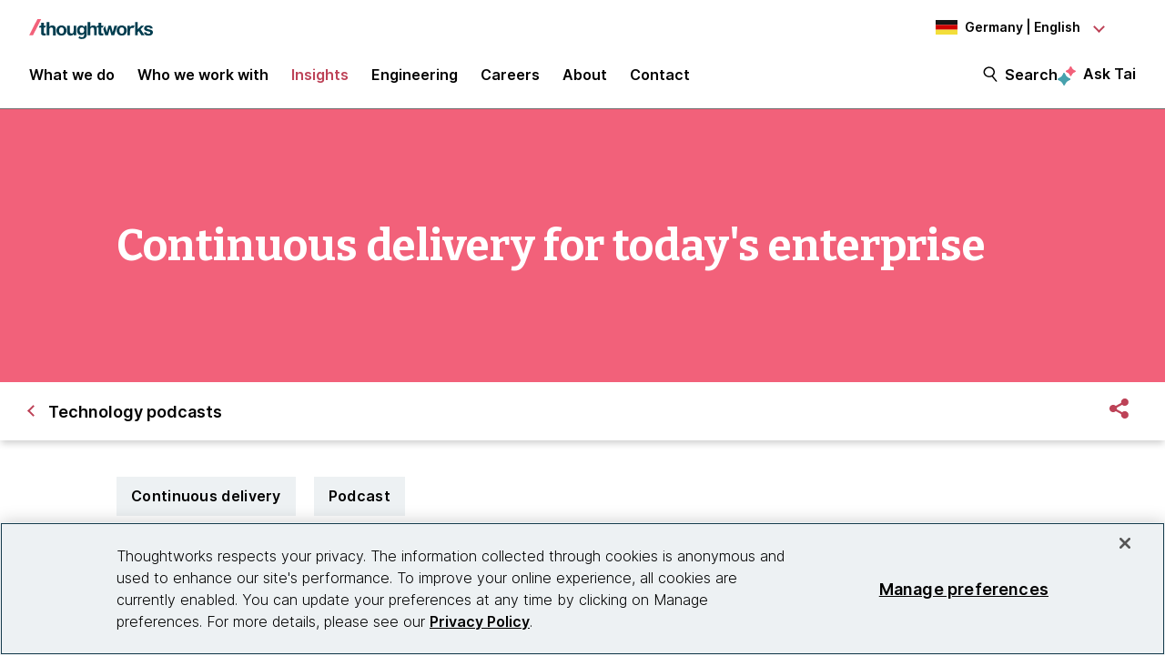

--- FILE ---
content_type: text/html;charset=utf-8
request_url: https://www.thoughtworks.com/en-de/insights/podcasts/technology-podcasts/continuous-delivery
body_size: 38593
content:

<!DOCTYPE HTML>
<html lang="en-DE">
    <head>
  <meta charset="UTF-8"/>
  <meta http-equiv="Content-Security-Policy" content="default-src 'self' 'unsafe-eval' 'unsafe-inline' * blob: data: filesystem:; connect-src 'self' * https://privacyportal.onetrust.com https://*.onetrust.com https://geolocation.onetrust.com; object-src 'none';"/>

  

  

  <title>Continuous delivery for today&#39;s enterprise | Thoughtworks Germany</title>

  

    

    

    

    

    
    <meta name="description" content="Thoughtworks Technology Podcast looks how continuous delivery has evolved in the enterprise"/>
    
    <meta name="template" content="podcast-page"/>
    <meta name="viewport" content="width=device-width, initial-scale=1"/>

    <meta name="robots" content="index,follow"/>
    <meta name="google-site-verification" content="AA43W6MsN2rMNjvAWJThG_C2DdiFIbwn2xf0J8Vd2eE"/>
<meta name="google-site-verification" content="kiO_CiGIcZKuyAwkoZIXjBOUAWRv57hnbTDbaHyvrV0"/>


    


    
    <meta content="Continuous delivery for today&#39;s enterprise" itemprop="name"/>
    <meta content="Thoughtworks Technology Podcast looks how continuous delivery has evolved in the enterprise" itemprop="description"/>
    <meta content="https://www.thoughtworks.com/content/dam/thoughtworks/images/photography/meta/insights/podcasts/pod_meta_technology_podcasts_individual_episode.jpg" itemprop="image"/>

    <meta content="Continuous delivery for today&#39;s enterprise" property="og:title"/>
    <meta content="Thoughtworks Technology Podcast looks how continuous delivery has evolved in the enterprise" property="og:description"/>
    <meta content="https://www.thoughtworks.com/content/dam/thoughtworks/images/photography/meta/insights/podcasts/pod_meta_technology_podcasts_individual_episode.jpg" property="og:image"/>
    <meta content="Thoughtworks" property="og:site_name"/>
    <meta content="https://www.thoughtworks.com/en-de/insights/podcasts/technology-podcasts/continuous-delivery" property="og:url"/>

    
    
    <meta content="summary_large_image" name="twitter:card"/>
    <meta content="Continuous delivery for today&#39;s enterprise" name="twitter:title"/>
    <meta content="Thoughtworks Technology Podcast looks how continuous delivery has evolved in the enterprise" name="twitter:description"/>
    <meta content="https://www.thoughtworks.com/content/dam/thoughtworks/images/photography/meta/insights/podcasts/pod_meta_technology_podcasts_individual_episode.jpg" name="twitter:image:src"/>
    <meta content="23009949" name="twitter:account_id"/>

    <meta content="[117154494974817]" property="fb:app_id"/>


  

    <link rel="canonical" href="https://www.thoughtworks.com/en-de/insights/podcasts/technology-podcasts/continuous-delivery"/>
    
        <link rel="alternate" href="https://www.thoughtworks.com/en-au/insights/podcasts/technology-podcasts/continuous-delivery" hreflang="en-au"/>
    
        <link rel="alternate" href="https://www.thoughtworks.com/en-br/insights/podcasts/technology-podcasts/continuous-delivery" hreflang="en-br"/>
    
        <link rel="alternate" href="https://www.thoughtworks.com/en-ca/insights/podcasts/technology-podcasts/continuous-delivery" hreflang="en-ca"/>
    
        <link rel="alternate" href="https://www.thoughtworks.com/en-cl/insights/podcasts/technology-podcasts/continuous-delivery" hreflang="en-cl"/>
    
        <link rel="alternate" href="https://www.thoughtworks.com/en-cn/insights/podcasts/technology-podcasts/continuous-delivery" hreflang="en-cn"/>
    
        <link rel="alternate" href="https://www.thoughtworks.com/en-ec/insights/podcasts/technology-podcasts/continuous-delivery" hreflang="en-ec"/>
    
        <link rel="alternate" href="https://www.thoughtworks.com/en-de/insights/podcasts/technology-podcasts/continuous-delivery" hreflang="en-de"/>
    
        <link rel="alternate" href="https://www.thoughtworks.com/en-in/insights/podcasts/technology-podcasts/continuous-delivery" hreflang="en-in"/>
    
        <link rel="alternate" href="https://www.thoughtworks.com/en-sg/insights/podcasts/technology-podcasts/continuous-delivery" hreflang="en-sg"/>
    
        <link rel="alternate" href="https://www.thoughtworks.com/en-es/insights/podcasts/technology-podcasts/continuous-delivery" hreflang="en-es"/>
    
        <link rel="alternate" href="https://www.thoughtworks.com/en-th/insights/podcasts/technology-podcasts/continuous-delivery" hreflang="en-th"/>
    
        <link rel="alternate" href="https://www.thoughtworks.com/en-gb/insights/podcasts/technology-podcasts/continuous-delivery" hreflang="en-gb"/>
    
        <link rel="alternate" href="https://www.thoughtworks.com/en-us/insights/podcasts/technology-podcasts/continuous-delivery" hreflang="en-us"/>
    
        <link rel="alternate" href="https://www.thoughtworks.com/insights/podcasts/technology-podcasts/continuous-delivery" hreflang="x-default"/>
    



  
  
    <link class="favicon-image" href="/etc.clientlibs/thoughtworks/clientlibs/clientlib-site/resources/images/favicon.ico" rel="shortcut icon"/>
    <link class="favicon-image" href="/etc.clientlibs/thoughtworks/clientlibs/clientlib-site/resources/images/favicon.ico" rel="icon"/>
    <link class="favicon-image" href="/etc.clientlibs/thoughtworks/clientlibs/clientlib-site/resources/images/favicon16x16.png" rel="icon" sizes="16x16"/>
    <link class="favicon-image" href="/etc.clientlibs/thoughtworks/clientlibs/clientlib-site/resources/images/favicon32x32.png" rel="icon" sizes="32x32"/>
    <link class="favicon-image" href="/etc.clientlibs/thoughtworks/clientlibs/clientlib-site/resources/images/android-chrome-192x192.png" rel="icon" sizes="192x192"/>
    <link class="favicon-image" href="/etc.clientlibs/thoughtworks/clientlibs/clientlib-site/resources/images/android-chrome-512x512.png" rel="icon" sizes="512x512"/>
    <link class="favicon-image" href="/etc.clientlibs/thoughtworks/clientlibs/clientlib-site/resources/images/touch-icon-iphone.png" rel="apple-touch-icon"/>
    <link class="favicon-image" href="/etc.clientlibs/thoughtworks/clientlibs/clientlib-site/resources/images/touch-icon-ipad.png" rel="apple-touch-icon" sizes="72x72"/>
    <link class="favicon-image" href="/etc.clientlibs/thoughtworks/clientlibs/clientlib-site/resources/images/touch-icon-iphone-retina.png" rel="apple-touch-icon" sizes="114x114"/>
    <link class="favicon-image" href="/etc.clientlibs/thoughtworks/clientlibs/clientlib-site/resources/images/touch-icon-ipad-retina.png" rel="apple-touch-icon" sizes="144x144"/>
  
  

  


    
        
    
<script src="/etc.clientlibs/thoughtworks/clientlibs/clientlib-lazysizes.min.ACSHASH6f887d71f12e3ea05b69013c2eb77ce2.js"></script>



    

    
    

    
    <meta name="tw_topic" content="Continuous delivery"/>
<meta name="tw_content_type" content="Podcast"/>
<meta name="tw_primary_topic" content="Continuous delivery"/>
<meta name="tw_country_locale" content="en-de"/>
<meta name="tw_published_date" content="2020-03-06T00:00:00.000Z"/>




        
        <script type="application/ld+json">
            {"@type":"BreadcrumbList","itemListElement":[{"@type":"ListItem","name":"Home, Germany, English","position":1,"item":"https://www.thoughtworks.com/en-de"},{"@type":"ListItem","name":"Insights","position":2,"item":"https://www.thoughtworks.com/en-de/insights"},{"@type":"ListItem","name":"Thoughtworks Podcasts","position":3,"item":"https://www.thoughtworks.com/en-de/insights/podcasts"},{"@type":"ListItem","name":"Technology podcasts","position":4,"item":"https://www.thoughtworks.com/en-de/insights/podcasts/technology-podcasts"},{"@type":"ListItem","name":"Continuous delivery for today\u0027s enterprise","position":5,"item":"https://www.thoughtworks.com/en-de/insights/podcasts/technology-podcasts/continuous-delivery"}],"@context":"https://schema.org/"}
        </script>

    

    <noscript>
        <div id="js-disabled-banner-wrapper">
            <div class="js-disabled-banner-text grid__cell" id="notification-banner-text">
                Enable javascript in your browser for better experience. Need to know to enable it?
                <a class="cookie-banner-link no-underline pop-out" href="https://www.enable-javascript.com/" target="_blank" aria-label="This is an external link. Opens in new tab">Go
                    here.</a>
            </div>
        </div>
    </noscript>

    
    
    <script src="/rest/viewers/response" async></script>

    
    <script src="https://cdn.cookielaw.org/scripttemplates/otSDKStub.js" crossorigin="anonymous" data-document-language="true" type="text/javascript" charset="UTF-8" data-domain-script="0672e960-ebfc-4d35-9282-95d501a3a4c1" async>
    </script>
    

    
    <script>(function (w, d, s, l, i) {
        w[l] = w[l] || [];
        w[l].push({
            'gtm.start':
                new Date().getTime(), event: 'gtm.js'
        });
        var f = d.getElementsByTagName(s)[0],
            j = d.createElement(s), dl = l != 'dataLayer' ? '&l=' + l : '';
        j.async = true;
        j.src =
            'https://www.googletagmanager.com/gtm.js?id=' + i + dl;
        f.parentNode.insertBefore(j, f);
    })(window, document, 'script', 'dataLayer', 'GTM\u002DP97X8B');</script>
    

    <script type="text/plain" class="optanon-category-C0003" async>
        function OptanonWrapper(){
            window.wistia_cookie_mannager && window.wistia_cookie_mannager.apply_to_page();
        };
    </script>



    
    
<link rel="stylesheet" href="/etc.clientlibs/thoughtworks/clientlibs/clientlib-base.min.ACSHASH37d9264e43bf2356f162956df3d89a6f.css" type="text/css">




    


    <meta name="shareaholic:site_id" content="6b2351f5b26249ba68dff4ebf816c023"/>
    <script data-cfasync="false" async src="https://cdn.shareaholic.net/assets/pub/shareaholic.js" class="optanon-category-C0004" type="text/plain"></script>





  
    
    

    

    


        <script type="text/javascript" src="//assets.adobedtm.com/84cc8abb68ee/66379ea41ec7/launch-05a268c45e15.min.js" async></script>


    
    
    
<link rel="stylesheet" href="/etc.clientlibs/thoughtworks/clientlibs/clientlib-site.min.ACSHASHbd0a198216b2823e9e542c2dc1167cd2.css" type="text/css">



    

  

  
</head>
    <body class="contentpage page basicpage main-content" id="contentpage-9aa811f1de">
        
        
        
            




            



            

<div class="root responsivegrid">
     <div class="aem-Grid aem-Grid--12 aem-Grid--default--12 ">
          
               
                    
                         
                              <div class="experiencefragment-header experiencefragment">
<div class="cmp-experiencefragment-wrapper aem-Grid padding-styles">

  <div class="cmp-experiencefragment-container" style="color: #000000">
    <div class="expanding-background-animation" style="background-color: #ffffff"></div>
    
  <div class="cmp-experiencefragment cmp-experiencefragment--header ">
<div class="xf-content-height">
    


<div class="aem-Grid aem-Grid--12 aem-Grid--default--12 ">
    
    <div class="responsivegrid aem-GridColumn aem-GridColumn--default--12">


<div class="aem-Grid aem-Grid--12 aem-Grid--default--12 ">
    
    <div class="header aem-GridColumn aem-GridColumn--default--12"><header class="cmp-header sticky-header">
    <div class="cmp-header__logo-section">
        <a class="cmp-header__logo" href="/en-de" tabindex="0" title="Thoughtworks">
            <img alt="Thoughtworks" id="tw-logo" width="136px" height="24px" src="/etc.clientlibs/thoughtworks/clientlibs/clientlib-site/resources/images/thoughtworks-logo.svg" title="Thoughtworks"/>
        </a>
    </div>
    <div class="cmp-header__icon">
        <a id="cmp-header__icon__button--open" role="button" aria-expanded="false">Menu<span class="hamburger-menu-icon"></span></a>
    </div>
    <div class="cmp-header__icon--close">
        <a id="cmp-header__icon__button--close" role="button" aria-expanded="true">Close <span class="close-mark"></span></a>
    </div>
    <div class="cmp-header__language-section">
        
<div class=" cmp-language-navigation cmp-language-navigation--default">
    <div class="cmp-language-navigation__toggle aem-responsive-grid">
        <button aria-label="Language navigation dropdown, Germany, English selected" class="de" data-current-country="de" aria-controls="language-menu" aria-expanded="false" id="langNavToggleHeader">
            
  
  <noscript>
    <img src='/etc.clientlibs/thoughtworks/clientlibs/clientlib-site/resources/images/de.svg' alt title/>
  </noscript>
  <img data-src="/etc.clientlibs/thoughtworks/clientlibs/clientlib-site/resources/images/de.svg" alt title class="flag-image lazyload"/>
  

            <span class="nav-button-text">Germany | English</span>
        </button>
    </div>
    <div id="languagenavigation-3199acfb9f" class="cmp-language-navigation__nav" aria-label="country and language selector">
    <ul class="cmp-language-navigation__nav__list" id="language-menu">
        
    <li class="cmp-language-navigation__nav__list-item cmp-language-navigation__nav__list-item--countrycode-AU cmp-language-navigation__nav__list-item--langcode-en-AU cmp-language-navigation__nav__list-item--level-0">
        
    <div class="country-flag" lang="en-AU">
        
  
  <noscript>
    <img src='/etc.clientlibs/thoughtworks/clientlibs/clientlib-site/resources/images/au.svg' alt title height="20px" width="20px"/>
  </noscript>
  <img data-src="/etc.clientlibs/thoughtworks/clientlibs/clientlib-site/resources/images/au.svg" alt title class=" lazyload" height="20px" width="20px"/>
  

        <span class="country-name">Australia</span>
    </div>
    <div class="country-languages">
        
            <a class="country-language ce-module-tracking
                " href="/en-au/insights/podcasts/technology-podcasts/continuous-delivery" hreflang="en" lang="en" locale-country="en-au" rel="alternate" title="English" aria-label="Language navigation, Australia, English" data-event-action="Country-locale selector" data-link-click="{&#34;eventCategory&#34;:&#34;/content/thoughtworks/de/en/insights/podcasts/technology-podcasts/continuous-delivery&#34;,&#34;eventAction&#34;:&#34;Country-locale selector&#34;,&#34;eventLabel&#34;:&#34;English&#34;,&#34;eventDestination&#34;:&#34;https://www.thoughtworks.com/en-au/insights/podcasts/technology-podcasts/continuous-delivery&#34;}" data-event-category="/en-de/insights/podcasts/technology-podcasts/continuous-delivery" data-event-label="English" tabindex="0">English</a>
            
        
    </div>

    </li>

    
        
    <li class="cmp-language-navigation__nav__list-item cmp-language-navigation__nav__list-item--countrycode-BR cmp-language-navigation__nav__list-item--langcode-en-BR cmp-language-navigation__nav__list-item--level-0">
        
    <div class="country-flag" lang="en-BR">
        
  
  <noscript>
    <img src='/etc.clientlibs/thoughtworks/clientlibs/clientlib-site/resources/images/br.svg' alt title height="20px" width="20px"/>
  </noscript>
  <img data-src="/etc.clientlibs/thoughtworks/clientlibs/clientlib-site/resources/images/br.svg" alt title class=" lazyload" height="20px" width="20px"/>
  

        <span class="country-name">Brazil</span>
    </div>
    <div class="country-languages">
        
            <a class="country-language ce-module-tracking
                " href="/en-br/insights/podcasts/technology-podcasts/continuous-delivery" hreflang="en" lang="en" locale-country="en-br" rel="alternate" title="English" aria-label="Language navigation, Brazil, English" data-event-action="Country-locale selector" data-link-click="{&#34;eventCategory&#34;:&#34;/content/thoughtworks/de/en/insights/podcasts/technology-podcasts/continuous-delivery&#34;,&#34;eventAction&#34;:&#34;Country-locale selector&#34;,&#34;eventLabel&#34;:&#34;English&#34;,&#34;eventDestination&#34;:&#34;https://www.thoughtworks.com/en-br/insights/podcasts/technology-podcasts/continuous-delivery&#34;}" data-event-category="/en-de/insights/podcasts/technology-podcasts/continuous-delivery" data-event-label="English" tabindex="0">English</a>
            <span class="vertical-pipe">|</span>
        
    
        
            <a class="country-language ce-module-tracking
                " href="/pt-br" hreflang="pt" lang="pt" locale-country="pt-br" rel="alternate" title="Português" aria-label="Language navigation, Brazil, Português" data-event-action="Country-locale selector" data-link-click="{&#34;eventCategory&#34;:&#34;/content/thoughtworks/de/en/insights/podcasts/technology-podcasts/continuous-delivery&#34;,&#34;eventAction&#34;:&#34;Country-locale selector&#34;,&#34;eventLabel&#34;:&#34;Português&#34;,&#34;eventDestination&#34;:&#34;https://www.thoughtworks.com/pt-br&#34;}" data-event-category="/en-de/insights/podcasts/technology-podcasts/continuous-delivery" data-event-label="Português" tabindex="0">Português</a>
            
        
    </div>

    </li>

    
        
    <li class="cmp-language-navigation__nav__list-item cmp-language-navigation__nav__list-item--countrycode-CA cmp-language-navigation__nav__list-item--langcode-en-CA cmp-language-navigation__nav__list-item--level-0">
        
    <div class="country-flag" lang="en-CA">
        
  
  <noscript>
    <img src='/etc.clientlibs/thoughtworks/clientlibs/clientlib-site/resources/images/ca.svg' alt title height="20px" width="20px"/>
  </noscript>
  <img data-src="/etc.clientlibs/thoughtworks/clientlibs/clientlib-site/resources/images/ca.svg" alt title class=" lazyload" height="20px" width="20px"/>
  

        <span class="country-name">Canada</span>
    </div>
    <div class="country-languages">
        
            <a class="country-language ce-module-tracking
                " href="/en-ca/insights/podcasts/technology-podcasts/continuous-delivery" hreflang="en" lang="en" locale-country="en-ca" rel="alternate" title="English" aria-label="Language navigation, Canada, English" data-event-action="Country-locale selector" data-link-click="{&#34;eventCategory&#34;:&#34;/content/thoughtworks/de/en/insights/podcasts/technology-podcasts/continuous-delivery&#34;,&#34;eventAction&#34;:&#34;Country-locale selector&#34;,&#34;eventLabel&#34;:&#34;English&#34;,&#34;eventDestination&#34;:&#34;https://www.thoughtworks.com/en-ca/insights/podcasts/technology-podcasts/continuous-delivery&#34;}" data-event-category="/en-de/insights/podcasts/technology-podcasts/continuous-delivery" data-event-label="English" tabindex="0">English</a>
            
        
    </div>

    </li>

    
        
    <li class="cmp-language-navigation__nav__list-item cmp-language-navigation__nav__list-item--countrycode-CL cmp-language-navigation__nav__list-item--langcode-en-CL cmp-language-navigation__nav__list-item--level-0">
        
    <div class="country-flag" lang="en-CL">
        
  
  <noscript>
    <img src='/etc.clientlibs/thoughtworks/clientlibs/clientlib-site/resources/images/cl.svg' alt title height="20px" width="20px"/>
  </noscript>
  <img data-src="/etc.clientlibs/thoughtworks/clientlibs/clientlib-site/resources/images/cl.svg" alt title class=" lazyload" height="20px" width="20px"/>
  

        <span class="country-name">Chile</span>
    </div>
    <div class="country-languages">
        
            <a class="country-language ce-module-tracking
                " href="/en-cl/insights/podcasts/technology-podcasts/continuous-delivery" hreflang="en" lang="en" locale-country="en-cl" rel="alternate" title="English" aria-label="Language navigation, Chile, English" data-event-action="Country-locale selector" data-link-click="{&#34;eventCategory&#34;:&#34;/content/thoughtworks/de/en/insights/podcasts/technology-podcasts/continuous-delivery&#34;,&#34;eventAction&#34;:&#34;Country-locale selector&#34;,&#34;eventLabel&#34;:&#34;English&#34;,&#34;eventDestination&#34;:&#34;https://www.thoughtworks.com/en-cl/insights/podcasts/technology-podcasts/continuous-delivery&#34;}" data-event-category="/en-de/insights/podcasts/technology-podcasts/continuous-delivery" data-event-label="English" tabindex="0">English</a>
            <span class="vertical-pipe">|</span>
        
    
        
            <a class="country-language ce-module-tracking
                " href="/es-cl" hreflang="es" lang="es" locale-country="es-cl" rel="alternate" title="Español" aria-label="Language navigation, Chile, Español" data-event-action="Country-locale selector" data-link-click="{&#34;eventCategory&#34;:&#34;/content/thoughtworks/de/en/insights/podcasts/technology-podcasts/continuous-delivery&#34;,&#34;eventAction&#34;:&#34;Country-locale selector&#34;,&#34;eventLabel&#34;:&#34;Español&#34;,&#34;eventDestination&#34;:&#34;https://www.thoughtworks.com/es-cl&#34;}" data-event-category="/en-de/insights/podcasts/technology-podcasts/continuous-delivery" data-event-label="Español" tabindex="0">Español</a>
            
        
    </div>

    </li>

    
        
    <li class="cmp-language-navigation__nav__list-item cmp-language-navigation__nav__list-item--countrycode-CN cmp-language-navigation__nav__list-item--langcode-en-CN cmp-language-navigation__nav__list-item--level-0">
        
    <div class="country-flag" lang="en-CN">
        
  
  <noscript>
    <img src='/etc.clientlibs/thoughtworks/clientlibs/clientlib-site/resources/images/cn.svg' alt title height="20px" width="20px"/>
  </noscript>
  <img data-src="/etc.clientlibs/thoughtworks/clientlibs/clientlib-site/resources/images/cn.svg" alt title class=" lazyload" height="20px" width="20px"/>
  

        <span class="country-name">China</span>
    </div>
    <div class="country-languages">
        
            <a class="country-language ce-module-tracking
                " href="/en-cn/insights/podcasts/technology-podcasts/continuous-delivery" hreflang="en" lang="en" locale-country="en-cn" rel="alternate" title="English" aria-label="Language navigation, China, English" data-event-action="Country-locale selector" data-link-click="{&#34;eventCategory&#34;:&#34;/content/thoughtworks/de/en/insights/podcasts/technology-podcasts/continuous-delivery&#34;,&#34;eventAction&#34;:&#34;Country-locale selector&#34;,&#34;eventLabel&#34;:&#34;English&#34;,&#34;eventDestination&#34;:&#34;https://www.thoughtworks.com/en-cn/insights/podcasts/technology-podcasts/continuous-delivery&#34;}" data-event-category="/en-de/insights/podcasts/technology-podcasts/continuous-delivery" data-event-label="English" tabindex="0">English</a>
            <span class="vertical-pipe">|</span>
        
    
        
            <a class="country-language ce-module-tracking
                " href="/zh-cn" hreflang="zh" lang="zh" locale-country="zh-cn" rel="alternate" title="Chinese" aria-label="Language navigation, China, Chinese" data-event-action="Country-locale selector" data-link-click="{&#34;eventCategory&#34;:&#34;/content/thoughtworks/de/en/insights/podcasts/technology-podcasts/continuous-delivery&#34;,&#34;eventAction&#34;:&#34;Country-locale selector&#34;,&#34;eventLabel&#34;:&#34;Chinese&#34;,&#34;eventDestination&#34;:&#34;https://www.thoughtworks.com/zh-cn&#34;}" data-event-category="/en-de/insights/podcasts/technology-podcasts/continuous-delivery" data-event-label="Chinese" tabindex="0">Chinese</a>
            
        
    </div>

    </li>

    
        
    <li class="cmp-language-navigation__nav__list-item cmp-language-navigation__nav__list-item--countrycode-EC cmp-language-navigation__nav__list-item--langcode-en-EC cmp-language-navigation__nav__list-item--level-0">
        
    <div class="country-flag" lang="en-EC">
        
  
  <noscript>
    <img src='/etc.clientlibs/thoughtworks/clientlibs/clientlib-site/resources/images/ec.svg' alt title height="20px" width="20px"/>
  </noscript>
  <img data-src="/etc.clientlibs/thoughtworks/clientlibs/clientlib-site/resources/images/ec.svg" alt title class=" lazyload" height="20px" width="20px"/>
  

        <span class="country-name">Ecuador</span>
    </div>
    <div class="country-languages">
        
            <a class="country-language ce-module-tracking
                " href="/en-ec/insights/podcasts/technology-podcasts/continuous-delivery" hreflang="en" lang="en" locale-country="en-ec" rel="alternate" title="English" aria-label="Language navigation, Ecuador, English" data-event-action="Country-locale selector" data-link-click="{&#34;eventCategory&#34;:&#34;/content/thoughtworks/de/en/insights/podcasts/technology-podcasts/continuous-delivery&#34;,&#34;eventAction&#34;:&#34;Country-locale selector&#34;,&#34;eventLabel&#34;:&#34;English&#34;,&#34;eventDestination&#34;:&#34;https://www.thoughtworks.com/en-ec/insights/podcasts/technology-podcasts/continuous-delivery&#34;}" data-event-category="/en-de/insights/podcasts/technology-podcasts/continuous-delivery" data-event-label="English" tabindex="0">English</a>
            <span class="vertical-pipe">|</span>
        
    
        
            <a class="country-language ce-module-tracking
                " href="/es-ec" hreflang="es" lang="es" locale-country="es-ec" rel="alternate" title="Español" aria-label="Language navigation, Ecuador, Español" data-event-action="Country-locale selector" data-link-click="{&#34;eventCategory&#34;:&#34;/content/thoughtworks/de/en/insights/podcasts/technology-podcasts/continuous-delivery&#34;,&#34;eventAction&#34;:&#34;Country-locale selector&#34;,&#34;eventLabel&#34;:&#34;Español&#34;,&#34;eventDestination&#34;:&#34;https://www.thoughtworks.com/es-ec&#34;}" data-event-category="/en-de/insights/podcasts/technology-podcasts/continuous-delivery" data-event-label="Español" tabindex="0">Español</a>
            
        
    </div>

    </li>

    
        
    <li class="cmp-language-navigation__nav__list-item cmp-language-navigation__nav__list-item--countrycode-DE cmp-language-navigation__nav__list-item--langcode-en-DE cmp-language-navigation__nav__list-item--level-0 cmp-language-navigation__nav__list-item--active">
        
    <div class="country-flag" lang="en-DE">
        
  
  <noscript>
    <img src='/etc.clientlibs/thoughtworks/clientlibs/clientlib-site/resources/images/de.svg' alt title height="20px" width="20px"/>
  </noscript>
  <img data-src="/etc.clientlibs/thoughtworks/clientlibs/clientlib-site/resources/images/de.svg" alt title class=" lazyload" height="20px" width="20px"/>
  

        <span class="country-name">Germany</span>
    </div>
    <div class="country-languages">
        
            <a class="country-language ce-module-tracking
                active-lang" href="/en-de/insights/podcasts/technology-podcasts/continuous-delivery" hreflang="en" lang="en" locale-country="en-de" rel="alternate" title="English" aria-label="Language navigation, Germany, English" data-event-action="Country-locale selector" data-link-click="{&#34;eventCategory&#34;:&#34;/content/thoughtworks/de/en/insights/podcasts/technology-podcasts/continuous-delivery&#34;,&#34;eventAction&#34;:&#34;Country-locale selector&#34;,&#34;eventLabel&#34;:&#34;English&#34;,&#34;eventDestination&#34;:&#34;https://www.thoughtworks.com/en-de/insights/podcasts/technology-podcasts/continuous-delivery&#34;}" data-event-category="/en-de/insights/podcasts/technology-podcasts/continuous-delivery" data-event-label="English" tabindex="0">English</a>
            <span class="vertical-pipe">|</span>
        
    
        
            <a class="country-language ce-module-tracking
                " href="/de-de" hreflang="de" lang="de" locale-country="de-de" rel="alternate" title="Deutsch" aria-label="Language navigation, Germany, Deutsch" data-event-action="Country-locale selector" data-link-click="{&#34;eventCategory&#34;:&#34;/content/thoughtworks/de/en/insights/podcasts/technology-podcasts/continuous-delivery&#34;,&#34;eventAction&#34;:&#34;Country-locale selector&#34;,&#34;eventLabel&#34;:&#34;Deutsch&#34;,&#34;eventDestination&#34;:&#34;https://www.thoughtworks.com/de-de&#34;}" data-event-category="/en-de/insights/podcasts/technology-podcasts/continuous-delivery" data-event-label="Deutsch" tabindex="0">Deutsch</a>
            
        
    </div>

    </li>

    
        
    <li class="cmp-language-navigation__nav__list-item cmp-language-navigation__nav__list-item--countrycode-IN cmp-language-navigation__nav__list-item--langcode-en-IN cmp-language-navigation__nav__list-item--level-0">
        
    <div class="country-flag" lang="en-IN">
        
  
  <noscript>
    <img src='/etc.clientlibs/thoughtworks/clientlibs/clientlib-site/resources/images/in.svg' alt title height="20px" width="20px"/>
  </noscript>
  <img data-src="/etc.clientlibs/thoughtworks/clientlibs/clientlib-site/resources/images/in.svg" alt title class=" lazyload" height="20px" width="20px"/>
  

        <span class="country-name">India</span>
    </div>
    <div class="country-languages">
        
            <a class="country-language ce-module-tracking
                " href="/en-in/insights/podcasts/technology-podcasts/continuous-delivery" hreflang="en" lang="en" locale-country="en-in" rel="alternate" title="English" aria-label="Language navigation, India, English" data-event-action="Country-locale selector" data-link-click="{&#34;eventCategory&#34;:&#34;/content/thoughtworks/de/en/insights/podcasts/technology-podcasts/continuous-delivery&#34;,&#34;eventAction&#34;:&#34;Country-locale selector&#34;,&#34;eventLabel&#34;:&#34;English&#34;,&#34;eventDestination&#34;:&#34;https://www.thoughtworks.com/en-in/insights/podcasts/technology-podcasts/continuous-delivery&#34;}" data-event-category="/en-de/insights/podcasts/technology-podcasts/continuous-delivery" data-event-label="English" tabindex="0">English</a>
            
        
    </div>

    </li>

    
        
    <li class="cmp-language-navigation__nav__list-item cmp-language-navigation__nav__list-item--countrycode-SG cmp-language-navigation__nav__list-item--langcode-en-SG cmp-language-navigation__nav__list-item--level-0">
        
    <div class="country-flag" lang="en-SG">
        
  
  <noscript>
    <img src='/etc.clientlibs/thoughtworks/clientlibs/clientlib-site/resources/images/sg.svg' alt title height="20px" width="20px"/>
  </noscript>
  <img data-src="/etc.clientlibs/thoughtworks/clientlibs/clientlib-site/resources/images/sg.svg" alt title class=" lazyload" height="20px" width="20px"/>
  

        <span class="country-name">Singapore</span>
    </div>
    <div class="country-languages">
        
            <a class="country-language ce-module-tracking
                " href="/en-sg/insights/podcasts/technology-podcasts/continuous-delivery" hreflang="en" lang="en" locale-country="en-sg" rel="alternate" title="English" aria-label="Language navigation, Singapore, English" data-event-action="Country-locale selector" data-link-click="{&#34;eventCategory&#34;:&#34;/content/thoughtworks/de/en/insights/podcasts/technology-podcasts/continuous-delivery&#34;,&#34;eventAction&#34;:&#34;Country-locale selector&#34;,&#34;eventLabel&#34;:&#34;English&#34;,&#34;eventDestination&#34;:&#34;https://www.thoughtworks.com/en-sg/insights/podcasts/technology-podcasts/continuous-delivery&#34;}" data-event-category="/en-de/insights/podcasts/technology-podcasts/continuous-delivery" data-event-label="English" tabindex="0">English</a>
            
        
    </div>

    </li>

    
        
    <li class="cmp-language-navigation__nav__list-item cmp-language-navigation__nav__list-item--countrycode-ES cmp-language-navigation__nav__list-item--langcode-en-ES cmp-language-navigation__nav__list-item--level-0">
        
    <div class="country-flag" lang="en-ES">
        
  
  <noscript>
    <img src='/etc.clientlibs/thoughtworks/clientlibs/clientlib-site/resources/images/es.svg' alt title height="20px" width="20px"/>
  </noscript>
  <img data-src="/etc.clientlibs/thoughtworks/clientlibs/clientlib-site/resources/images/es.svg" alt title class=" lazyload" height="20px" width="20px"/>
  

        <span class="country-name">Spain</span>
    </div>
    <div class="country-languages">
        
            <a class="country-language ce-module-tracking
                " href="/en-es/insights/podcasts/technology-podcasts/continuous-delivery" hreflang="en" lang="en" locale-country="en-es" rel="alternate" title="English" aria-label="Language navigation, Spain, English" data-event-action="Country-locale selector" data-link-click="{&#34;eventCategory&#34;:&#34;/content/thoughtworks/de/en/insights/podcasts/technology-podcasts/continuous-delivery&#34;,&#34;eventAction&#34;:&#34;Country-locale selector&#34;,&#34;eventLabel&#34;:&#34;English&#34;,&#34;eventDestination&#34;:&#34;https://www.thoughtworks.com/en-es/insights/podcasts/technology-podcasts/continuous-delivery&#34;}" data-event-category="/en-de/insights/podcasts/technology-podcasts/continuous-delivery" data-event-label="English" tabindex="0">English</a>
            <span class="vertical-pipe">|</span>
        
    
        
            <a class="country-language ce-module-tracking
                " href="/es-es" hreflang="es" lang="es" locale-country="es-es" rel="alternate" title="Español" aria-label="Language navigation, Spain, Español" data-event-action="Country-locale selector" data-link-click="{&#34;eventCategory&#34;:&#34;/content/thoughtworks/de/en/insights/podcasts/technology-podcasts/continuous-delivery&#34;,&#34;eventAction&#34;:&#34;Country-locale selector&#34;,&#34;eventLabel&#34;:&#34;Español&#34;,&#34;eventDestination&#34;:&#34;https://www.thoughtworks.com/es-es&#34;}" data-event-category="/en-de/insights/podcasts/technology-podcasts/continuous-delivery" data-event-label="Español" tabindex="0">Español</a>
            
        
    </div>

    </li>

    
        
    <li class="cmp-language-navigation__nav__list-item cmp-language-navigation__nav__list-item--countrycode-TH cmp-language-navigation__nav__list-item--langcode-en-TH cmp-language-navigation__nav__list-item--level-0">
        
    <div class="country-flag" lang="en-TH">
        
  
  <noscript>
    <img src='/etc.clientlibs/thoughtworks/clientlibs/clientlib-site/resources/images/th.svg' alt title height="20px" width="20px"/>
  </noscript>
  <img data-src="/etc.clientlibs/thoughtworks/clientlibs/clientlib-site/resources/images/th.svg" alt title class=" lazyload" height="20px" width="20px"/>
  

        <span class="country-name">Thailand</span>
    </div>
    <div class="country-languages">
        
            <a class="country-language ce-module-tracking
                " href="/en-th/insights/podcasts/technology-podcasts/continuous-delivery" hreflang="en" lang="en" locale-country="en-th" rel="alternate" title="English" aria-label="Language navigation, Thailand, English" data-event-action="Country-locale selector" data-link-click="{&#34;eventCategory&#34;:&#34;/content/thoughtworks/de/en/insights/podcasts/technology-podcasts/continuous-delivery&#34;,&#34;eventAction&#34;:&#34;Country-locale selector&#34;,&#34;eventLabel&#34;:&#34;English&#34;,&#34;eventDestination&#34;:&#34;https://www.thoughtworks.com/en-th/insights/podcasts/technology-podcasts/continuous-delivery&#34;}" data-event-category="/en-de/insights/podcasts/technology-podcasts/continuous-delivery" data-event-label="English" tabindex="0">English</a>
            
        
    </div>

    </li>

    
        
    <li class="cmp-language-navigation__nav__list-item cmp-language-navigation__nav__list-item--countrycode-GB cmp-language-navigation__nav__list-item--langcode-en-GB cmp-language-navigation__nav__list-item--level-0">
        
    <div class="country-flag" lang="en-GB">
        
  
  <noscript>
    <img src='/etc.clientlibs/thoughtworks/clientlibs/clientlib-site/resources/images/gb.svg' alt title height="20px" width="20px"/>
  </noscript>
  <img data-src="/etc.clientlibs/thoughtworks/clientlibs/clientlib-site/resources/images/gb.svg" alt title class=" lazyload" height="20px" width="20px"/>
  

        <span class="country-name">United Kingdom</span>
    </div>
    <div class="country-languages">
        
            <a class="country-language ce-module-tracking
                " href="/en-gb/insights/podcasts/technology-podcasts/continuous-delivery" hreflang="en" lang="en" locale-country="en-gb" rel="alternate" title="English" aria-label="Language navigation, United Kingdom, English" data-event-action="Country-locale selector" data-link-click="{&#34;eventCategory&#34;:&#34;/content/thoughtworks/de/en/insights/podcasts/technology-podcasts/continuous-delivery&#34;,&#34;eventAction&#34;:&#34;Country-locale selector&#34;,&#34;eventLabel&#34;:&#34;English&#34;,&#34;eventDestination&#34;:&#34;https://www.thoughtworks.com/en-gb/insights/podcasts/technology-podcasts/continuous-delivery&#34;}" data-event-category="/en-de/insights/podcasts/technology-podcasts/continuous-delivery" data-event-label="English" tabindex="0">English</a>
            
        
    </div>

    </li>

    
        
    <li class="cmp-language-navigation__nav__list-item cmp-language-navigation__nav__list-item--countrycode-US cmp-language-navigation__nav__list-item--langcode-en-US cmp-language-navigation__nav__list-item--level-0">
        
    <div class="country-flag" lang="en-US">
        
  
  <noscript>
    <img src='/etc.clientlibs/thoughtworks/clientlibs/clientlib-site/resources/images/us.svg' alt title height="20px" width="20px"/>
  </noscript>
  <img data-src="/etc.clientlibs/thoughtworks/clientlibs/clientlib-site/resources/images/us.svg" alt title class=" lazyload" height="20px" width="20px"/>
  

        <span class="country-name">United States</span>
    </div>
    <div class="country-languages">
        
            <a class="country-language ce-module-tracking
                " href="/en-us/insights/podcasts/technology-podcasts/continuous-delivery" hreflang="en" lang="en" locale-country="en-us" rel="alternate" title="English" aria-label="Language navigation, United States, English" data-event-action="Country-locale selector" data-link-click="{&#34;eventCategory&#34;:&#34;/content/thoughtworks/de/en/insights/podcasts/technology-podcasts/continuous-delivery&#34;,&#34;eventAction&#34;:&#34;Country-locale selector&#34;,&#34;eventLabel&#34;:&#34;English&#34;,&#34;eventDestination&#34;:&#34;https://www.thoughtworks.com/en-us/insights/podcasts/technology-podcasts/continuous-delivery&#34;}" data-event-category="/en-de/insights/podcasts/technology-podcasts/continuous-delivery" data-event-label="English" tabindex="0">English</a>
            
        
    </div>

    </li>

    
        
    <li class="cmp-language-navigation__nav__list-item cmp-language-navigation__nav__list-item--langcode-en cmp-language-navigation__nav__list-item--level-0">
        
    <div class="country-flag">
        
  
  <noscript>
    <img src='/etc.clientlibs/thoughtworks/clientlibs/clientlib-site/resources/images/global.svg' alt title height="20px" width="20px"/>
  </noscript>
  <img data-src="/etc.clientlibs/thoughtworks/clientlibs/clientlib-site/resources/images/global.svg" alt title class=" lazyload" height="20px" width="20px"/>
  

        <span class="country-name">Worldwide</span>
    </div>
    <div class="country-languages">
        
            <a class="country-language ce-module-tracking
                " href="/insights/podcasts/technology-podcasts/continuous-delivery" hreflang="en" lang="en" locale-country="en-global" rel="alternate" title="English" aria-label="Language navigation, Worldwide, English" data-event-action="Country-locale selector" data-link-click="{&#34;eventCategory&#34;:&#34;/content/thoughtworks/de/en/insights/podcasts/technology-podcasts/continuous-delivery&#34;,&#34;eventAction&#34;:&#34;Country-locale selector&#34;,&#34;eventLabel&#34;:&#34;English&#34;,&#34;eventDestination&#34;:&#34;https://www.thoughtworks.com/insights/podcasts/technology-podcasts/continuous-delivery&#34;}" data-event-category="/en-de/insights/podcasts/technology-podcasts/continuous-delivery" data-event-label="English" tabindex="0">English</a>
            
        
    </div>

    </li>

    </ul>
</div>
</div>

    


    </div>
    <div class="cmp-header__navigation-section">
        <div class="cmp-header__right-section mobile-action-section">
            
                
    <div class="search-form">
        <div class="search-btn">
            <button id="search-submit-btn" class="search-submit-button">Search</button>
        </div>
        <div class="standalone-search-box-wrapper" data-search-config-api-url='https://www.thoughtworks.com/rest/search/config' data-search-placeholder="Type to search..." data-popular-searches="Popular searches" data-search-text="Search" data-country-locale="en-de" data-search-page-path="https://www.thoughtworks.com/en-de/search" data-title="Enter any search keyword to search thoughtworks.com">
        </div>
        <div class="reset-btn">
            <button id="search-reset-btn">Close</button>
        </div>
    </div>


            
            
                <div class="tai-search aem-responsive-grid">
                    <a href="https://www.thoughtworks.com/en-de/tai" id="tai-search-btn" aria-label="Ask Tai, the Thoughtworks AI assistant" class="tai-search-button">Ask Tai
                        <span class="item-content-arrow-icon"></span>
                    </a>
                </div>
            
            <div class="cmp-header__language-section mobile-language-nav">
                
<div class=" cmp-language-navigation cmp-language-navigation--default">
    <div class="cmp-language-navigation__toggle aem-responsive-grid">
        <button aria-label="Language navigation dropdown, Germany, English selected" class="de" data-current-country="de" aria-controls="language-menu" aria-expanded="false" id="langNavToggleHeader">
            
  
  <noscript>
    <img src='/etc.clientlibs/thoughtworks/clientlibs/clientlib-site/resources/images/de.svg' alt title/>
  </noscript>
  <img data-src="/etc.clientlibs/thoughtworks/clientlibs/clientlib-site/resources/images/de.svg" alt title class="flag-image lazyload"/>
  

            <span class="nav-button-text">Germany | English</span>
        </button>
    </div>
    <div id="languagenavigation-3199acfb9f" class="cmp-language-navigation__nav" aria-label="country and language selector">
    <ul class="cmp-language-navigation__nav__list" id="language-menu">
        
    <li class="cmp-language-navigation__nav__list-item cmp-language-navigation__nav__list-item--countrycode-AU cmp-language-navigation__nav__list-item--langcode-en-AU cmp-language-navigation__nav__list-item--level-0">
        
    <div class="country-flag" lang="en-AU">
        
  
  <noscript>
    <img src='/etc.clientlibs/thoughtworks/clientlibs/clientlib-site/resources/images/au.svg' alt title height="20px" width="20px"/>
  </noscript>
  <img data-src="/etc.clientlibs/thoughtworks/clientlibs/clientlib-site/resources/images/au.svg" alt title class=" lazyload" height="20px" width="20px"/>
  

        <span class="country-name">Australia</span>
    </div>
    <div class="country-languages">
        
            <a class="country-language ce-module-tracking
                " href="/en-au/insights/podcasts/technology-podcasts/continuous-delivery" hreflang="en" lang="en" locale-country="en-au" rel="alternate" title="English" aria-label="Language navigation, Australia, English" data-event-action="Country-locale selector" data-link-click="{&#34;eventCategory&#34;:&#34;/content/thoughtworks/de/en/insights/podcasts/technology-podcasts/continuous-delivery&#34;,&#34;eventAction&#34;:&#34;Country-locale selector&#34;,&#34;eventLabel&#34;:&#34;English&#34;,&#34;eventDestination&#34;:&#34;https://www.thoughtworks.com/en-au/insights/podcasts/technology-podcasts/continuous-delivery&#34;}" data-event-category="/en-de/insights/podcasts/technology-podcasts/continuous-delivery" data-event-label="English" tabindex="0">English</a>
            
        
    </div>

    </li>

    
        
    <li class="cmp-language-navigation__nav__list-item cmp-language-navigation__nav__list-item--countrycode-BR cmp-language-navigation__nav__list-item--langcode-en-BR cmp-language-navigation__nav__list-item--level-0">
        
    <div class="country-flag" lang="en-BR">
        
  
  <noscript>
    <img src='/etc.clientlibs/thoughtworks/clientlibs/clientlib-site/resources/images/br.svg' alt title height="20px" width="20px"/>
  </noscript>
  <img data-src="/etc.clientlibs/thoughtworks/clientlibs/clientlib-site/resources/images/br.svg" alt title class=" lazyload" height="20px" width="20px"/>
  

        <span class="country-name">Brazil</span>
    </div>
    <div class="country-languages">
        
            <a class="country-language ce-module-tracking
                " href="/en-br/insights/podcasts/technology-podcasts/continuous-delivery" hreflang="en" lang="en" locale-country="en-br" rel="alternate" title="English" aria-label="Language navigation, Brazil, English" data-event-action="Country-locale selector" data-link-click="{&#34;eventCategory&#34;:&#34;/content/thoughtworks/de/en/insights/podcasts/technology-podcasts/continuous-delivery&#34;,&#34;eventAction&#34;:&#34;Country-locale selector&#34;,&#34;eventLabel&#34;:&#34;English&#34;,&#34;eventDestination&#34;:&#34;https://www.thoughtworks.com/en-br/insights/podcasts/technology-podcasts/continuous-delivery&#34;}" data-event-category="/en-de/insights/podcasts/technology-podcasts/continuous-delivery" data-event-label="English" tabindex="0">English</a>
            <span class="vertical-pipe">|</span>
        
    
        
            <a class="country-language ce-module-tracking
                " href="/pt-br" hreflang="pt" lang="pt" locale-country="pt-br" rel="alternate" title="Português" aria-label="Language navigation, Brazil, Português" data-event-action="Country-locale selector" data-link-click="{&#34;eventCategory&#34;:&#34;/content/thoughtworks/de/en/insights/podcasts/technology-podcasts/continuous-delivery&#34;,&#34;eventAction&#34;:&#34;Country-locale selector&#34;,&#34;eventLabel&#34;:&#34;Português&#34;,&#34;eventDestination&#34;:&#34;https://www.thoughtworks.com/pt-br&#34;}" data-event-category="/en-de/insights/podcasts/technology-podcasts/continuous-delivery" data-event-label="Português" tabindex="0">Português</a>
            
        
    </div>

    </li>

    
        
    <li class="cmp-language-navigation__nav__list-item cmp-language-navigation__nav__list-item--countrycode-CA cmp-language-navigation__nav__list-item--langcode-en-CA cmp-language-navigation__nav__list-item--level-0">
        
    <div class="country-flag" lang="en-CA">
        
  
  <noscript>
    <img src='/etc.clientlibs/thoughtworks/clientlibs/clientlib-site/resources/images/ca.svg' alt title height="20px" width="20px"/>
  </noscript>
  <img data-src="/etc.clientlibs/thoughtworks/clientlibs/clientlib-site/resources/images/ca.svg" alt title class=" lazyload" height="20px" width="20px"/>
  

        <span class="country-name">Canada</span>
    </div>
    <div class="country-languages">
        
            <a class="country-language ce-module-tracking
                " href="/en-ca/insights/podcasts/technology-podcasts/continuous-delivery" hreflang="en" lang="en" locale-country="en-ca" rel="alternate" title="English" aria-label="Language navigation, Canada, English" data-event-action="Country-locale selector" data-link-click="{&#34;eventCategory&#34;:&#34;/content/thoughtworks/de/en/insights/podcasts/technology-podcasts/continuous-delivery&#34;,&#34;eventAction&#34;:&#34;Country-locale selector&#34;,&#34;eventLabel&#34;:&#34;English&#34;,&#34;eventDestination&#34;:&#34;https://www.thoughtworks.com/en-ca/insights/podcasts/technology-podcasts/continuous-delivery&#34;}" data-event-category="/en-de/insights/podcasts/technology-podcasts/continuous-delivery" data-event-label="English" tabindex="0">English</a>
            
        
    </div>

    </li>

    
        
    <li class="cmp-language-navigation__nav__list-item cmp-language-navigation__nav__list-item--countrycode-CL cmp-language-navigation__nav__list-item--langcode-en-CL cmp-language-navigation__nav__list-item--level-0">
        
    <div class="country-flag" lang="en-CL">
        
  
  <noscript>
    <img src='/etc.clientlibs/thoughtworks/clientlibs/clientlib-site/resources/images/cl.svg' alt title height="20px" width="20px"/>
  </noscript>
  <img data-src="/etc.clientlibs/thoughtworks/clientlibs/clientlib-site/resources/images/cl.svg" alt title class=" lazyload" height="20px" width="20px"/>
  

        <span class="country-name">Chile</span>
    </div>
    <div class="country-languages">
        
            <a class="country-language ce-module-tracking
                " href="/en-cl/insights/podcasts/technology-podcasts/continuous-delivery" hreflang="en" lang="en" locale-country="en-cl" rel="alternate" title="English" aria-label="Language navigation, Chile, English" data-event-action="Country-locale selector" data-link-click="{&#34;eventCategory&#34;:&#34;/content/thoughtworks/de/en/insights/podcasts/technology-podcasts/continuous-delivery&#34;,&#34;eventAction&#34;:&#34;Country-locale selector&#34;,&#34;eventLabel&#34;:&#34;English&#34;,&#34;eventDestination&#34;:&#34;https://www.thoughtworks.com/en-cl/insights/podcasts/technology-podcasts/continuous-delivery&#34;}" data-event-category="/en-de/insights/podcasts/technology-podcasts/continuous-delivery" data-event-label="English" tabindex="0">English</a>
            <span class="vertical-pipe">|</span>
        
    
        
            <a class="country-language ce-module-tracking
                " href="/es-cl" hreflang="es" lang="es" locale-country="es-cl" rel="alternate" title="Español" aria-label="Language navigation, Chile, Español" data-event-action="Country-locale selector" data-link-click="{&#34;eventCategory&#34;:&#34;/content/thoughtworks/de/en/insights/podcasts/technology-podcasts/continuous-delivery&#34;,&#34;eventAction&#34;:&#34;Country-locale selector&#34;,&#34;eventLabel&#34;:&#34;Español&#34;,&#34;eventDestination&#34;:&#34;https://www.thoughtworks.com/es-cl&#34;}" data-event-category="/en-de/insights/podcasts/technology-podcasts/continuous-delivery" data-event-label="Español" tabindex="0">Español</a>
            
        
    </div>

    </li>

    
        
    <li class="cmp-language-navigation__nav__list-item cmp-language-navigation__nav__list-item--countrycode-CN cmp-language-navigation__nav__list-item--langcode-en-CN cmp-language-navigation__nav__list-item--level-0">
        
    <div class="country-flag" lang="en-CN">
        
  
  <noscript>
    <img src='/etc.clientlibs/thoughtworks/clientlibs/clientlib-site/resources/images/cn.svg' alt title height="20px" width="20px"/>
  </noscript>
  <img data-src="/etc.clientlibs/thoughtworks/clientlibs/clientlib-site/resources/images/cn.svg" alt title class=" lazyload" height="20px" width="20px"/>
  

        <span class="country-name">China</span>
    </div>
    <div class="country-languages">
        
            <a class="country-language ce-module-tracking
                " href="/en-cn/insights/podcasts/technology-podcasts/continuous-delivery" hreflang="en" lang="en" locale-country="en-cn" rel="alternate" title="English" aria-label="Language navigation, China, English" data-event-action="Country-locale selector" data-link-click="{&#34;eventCategory&#34;:&#34;/content/thoughtworks/de/en/insights/podcasts/technology-podcasts/continuous-delivery&#34;,&#34;eventAction&#34;:&#34;Country-locale selector&#34;,&#34;eventLabel&#34;:&#34;English&#34;,&#34;eventDestination&#34;:&#34;https://www.thoughtworks.com/en-cn/insights/podcasts/technology-podcasts/continuous-delivery&#34;}" data-event-category="/en-de/insights/podcasts/technology-podcasts/continuous-delivery" data-event-label="English" tabindex="0">English</a>
            <span class="vertical-pipe">|</span>
        
    
        
            <a class="country-language ce-module-tracking
                " href="/zh-cn" hreflang="zh" lang="zh" locale-country="zh-cn" rel="alternate" title="Chinese" aria-label="Language navigation, China, Chinese" data-event-action="Country-locale selector" data-link-click="{&#34;eventCategory&#34;:&#34;/content/thoughtworks/de/en/insights/podcasts/technology-podcasts/continuous-delivery&#34;,&#34;eventAction&#34;:&#34;Country-locale selector&#34;,&#34;eventLabel&#34;:&#34;Chinese&#34;,&#34;eventDestination&#34;:&#34;https://www.thoughtworks.com/zh-cn&#34;}" data-event-category="/en-de/insights/podcasts/technology-podcasts/continuous-delivery" data-event-label="Chinese" tabindex="0">Chinese</a>
            
        
    </div>

    </li>

    
        
    <li class="cmp-language-navigation__nav__list-item cmp-language-navigation__nav__list-item--countrycode-EC cmp-language-navigation__nav__list-item--langcode-en-EC cmp-language-navigation__nav__list-item--level-0">
        
    <div class="country-flag" lang="en-EC">
        
  
  <noscript>
    <img src='/etc.clientlibs/thoughtworks/clientlibs/clientlib-site/resources/images/ec.svg' alt title height="20px" width="20px"/>
  </noscript>
  <img data-src="/etc.clientlibs/thoughtworks/clientlibs/clientlib-site/resources/images/ec.svg" alt title class=" lazyload" height="20px" width="20px"/>
  

        <span class="country-name">Ecuador</span>
    </div>
    <div class="country-languages">
        
            <a class="country-language ce-module-tracking
                " href="/en-ec/insights/podcasts/technology-podcasts/continuous-delivery" hreflang="en" lang="en" locale-country="en-ec" rel="alternate" title="English" aria-label="Language navigation, Ecuador, English" data-event-action="Country-locale selector" data-link-click="{&#34;eventCategory&#34;:&#34;/content/thoughtworks/de/en/insights/podcasts/technology-podcasts/continuous-delivery&#34;,&#34;eventAction&#34;:&#34;Country-locale selector&#34;,&#34;eventLabel&#34;:&#34;English&#34;,&#34;eventDestination&#34;:&#34;https://www.thoughtworks.com/en-ec/insights/podcasts/technology-podcasts/continuous-delivery&#34;}" data-event-category="/en-de/insights/podcasts/technology-podcasts/continuous-delivery" data-event-label="English" tabindex="0">English</a>
            <span class="vertical-pipe">|</span>
        
    
        
            <a class="country-language ce-module-tracking
                " href="/es-ec" hreflang="es" lang="es" locale-country="es-ec" rel="alternate" title="Español" aria-label="Language navigation, Ecuador, Español" data-event-action="Country-locale selector" data-link-click="{&#34;eventCategory&#34;:&#34;/content/thoughtworks/de/en/insights/podcasts/technology-podcasts/continuous-delivery&#34;,&#34;eventAction&#34;:&#34;Country-locale selector&#34;,&#34;eventLabel&#34;:&#34;Español&#34;,&#34;eventDestination&#34;:&#34;https://www.thoughtworks.com/es-ec&#34;}" data-event-category="/en-de/insights/podcasts/technology-podcasts/continuous-delivery" data-event-label="Español" tabindex="0">Español</a>
            
        
    </div>

    </li>

    
        
    <li class="cmp-language-navigation__nav__list-item cmp-language-navigation__nav__list-item--countrycode-DE cmp-language-navigation__nav__list-item--langcode-en-DE cmp-language-navigation__nav__list-item--level-0 cmp-language-navigation__nav__list-item--active">
        
    <div class="country-flag" lang="en-DE">
        
  
  <noscript>
    <img src='/etc.clientlibs/thoughtworks/clientlibs/clientlib-site/resources/images/de.svg' alt title height="20px" width="20px"/>
  </noscript>
  <img data-src="/etc.clientlibs/thoughtworks/clientlibs/clientlib-site/resources/images/de.svg" alt title class=" lazyload" height="20px" width="20px"/>
  

        <span class="country-name">Germany</span>
    </div>
    <div class="country-languages">
        
            <a class="country-language ce-module-tracking
                active-lang" href="/en-de/insights/podcasts/technology-podcasts/continuous-delivery" hreflang="en" lang="en" locale-country="en-de" rel="alternate" title="English" aria-label="Language navigation, Germany, English" data-event-action="Country-locale selector" data-link-click="{&#34;eventCategory&#34;:&#34;/content/thoughtworks/de/en/insights/podcasts/technology-podcasts/continuous-delivery&#34;,&#34;eventAction&#34;:&#34;Country-locale selector&#34;,&#34;eventLabel&#34;:&#34;English&#34;,&#34;eventDestination&#34;:&#34;https://www.thoughtworks.com/en-de/insights/podcasts/technology-podcasts/continuous-delivery&#34;}" data-event-category="/en-de/insights/podcasts/technology-podcasts/continuous-delivery" data-event-label="English" tabindex="0">English</a>
            <span class="vertical-pipe">|</span>
        
    
        
            <a class="country-language ce-module-tracking
                " href="/de-de" hreflang="de" lang="de" locale-country="de-de" rel="alternate" title="Deutsch" aria-label="Language navigation, Germany, Deutsch" data-event-action="Country-locale selector" data-link-click="{&#34;eventCategory&#34;:&#34;/content/thoughtworks/de/en/insights/podcasts/technology-podcasts/continuous-delivery&#34;,&#34;eventAction&#34;:&#34;Country-locale selector&#34;,&#34;eventLabel&#34;:&#34;Deutsch&#34;,&#34;eventDestination&#34;:&#34;https://www.thoughtworks.com/de-de&#34;}" data-event-category="/en-de/insights/podcasts/technology-podcasts/continuous-delivery" data-event-label="Deutsch" tabindex="0">Deutsch</a>
            
        
    </div>

    </li>

    
        
    <li class="cmp-language-navigation__nav__list-item cmp-language-navigation__nav__list-item--countrycode-IN cmp-language-navigation__nav__list-item--langcode-en-IN cmp-language-navigation__nav__list-item--level-0">
        
    <div class="country-flag" lang="en-IN">
        
  
  <noscript>
    <img src='/etc.clientlibs/thoughtworks/clientlibs/clientlib-site/resources/images/in.svg' alt title height="20px" width="20px"/>
  </noscript>
  <img data-src="/etc.clientlibs/thoughtworks/clientlibs/clientlib-site/resources/images/in.svg" alt title class=" lazyload" height="20px" width="20px"/>
  

        <span class="country-name">India</span>
    </div>
    <div class="country-languages">
        
            <a class="country-language ce-module-tracking
                " href="/en-in/insights/podcasts/technology-podcasts/continuous-delivery" hreflang="en" lang="en" locale-country="en-in" rel="alternate" title="English" aria-label="Language navigation, India, English" data-event-action="Country-locale selector" data-link-click="{&#34;eventCategory&#34;:&#34;/content/thoughtworks/de/en/insights/podcasts/technology-podcasts/continuous-delivery&#34;,&#34;eventAction&#34;:&#34;Country-locale selector&#34;,&#34;eventLabel&#34;:&#34;English&#34;,&#34;eventDestination&#34;:&#34;https://www.thoughtworks.com/en-in/insights/podcasts/technology-podcasts/continuous-delivery&#34;}" data-event-category="/en-de/insights/podcasts/technology-podcasts/continuous-delivery" data-event-label="English" tabindex="0">English</a>
            
        
    </div>

    </li>

    
        
    <li class="cmp-language-navigation__nav__list-item cmp-language-navigation__nav__list-item--countrycode-SG cmp-language-navigation__nav__list-item--langcode-en-SG cmp-language-navigation__nav__list-item--level-0">
        
    <div class="country-flag" lang="en-SG">
        
  
  <noscript>
    <img src='/etc.clientlibs/thoughtworks/clientlibs/clientlib-site/resources/images/sg.svg' alt title height="20px" width="20px"/>
  </noscript>
  <img data-src="/etc.clientlibs/thoughtworks/clientlibs/clientlib-site/resources/images/sg.svg" alt title class=" lazyload" height="20px" width="20px"/>
  

        <span class="country-name">Singapore</span>
    </div>
    <div class="country-languages">
        
            <a class="country-language ce-module-tracking
                " href="/en-sg/insights/podcasts/technology-podcasts/continuous-delivery" hreflang="en" lang="en" locale-country="en-sg" rel="alternate" title="English" aria-label="Language navigation, Singapore, English" data-event-action="Country-locale selector" data-link-click="{&#34;eventCategory&#34;:&#34;/content/thoughtworks/de/en/insights/podcasts/technology-podcasts/continuous-delivery&#34;,&#34;eventAction&#34;:&#34;Country-locale selector&#34;,&#34;eventLabel&#34;:&#34;English&#34;,&#34;eventDestination&#34;:&#34;https://www.thoughtworks.com/en-sg/insights/podcasts/technology-podcasts/continuous-delivery&#34;}" data-event-category="/en-de/insights/podcasts/technology-podcasts/continuous-delivery" data-event-label="English" tabindex="0">English</a>
            
        
    </div>

    </li>

    
        
    <li class="cmp-language-navigation__nav__list-item cmp-language-navigation__nav__list-item--countrycode-ES cmp-language-navigation__nav__list-item--langcode-en-ES cmp-language-navigation__nav__list-item--level-0">
        
    <div class="country-flag" lang="en-ES">
        
  
  <noscript>
    <img src='/etc.clientlibs/thoughtworks/clientlibs/clientlib-site/resources/images/es.svg' alt title height="20px" width="20px"/>
  </noscript>
  <img data-src="/etc.clientlibs/thoughtworks/clientlibs/clientlib-site/resources/images/es.svg" alt title class=" lazyload" height="20px" width="20px"/>
  

        <span class="country-name">Spain</span>
    </div>
    <div class="country-languages">
        
            <a class="country-language ce-module-tracking
                " href="/en-es/insights/podcasts/technology-podcasts/continuous-delivery" hreflang="en" lang="en" locale-country="en-es" rel="alternate" title="English" aria-label="Language navigation, Spain, English" data-event-action="Country-locale selector" data-link-click="{&#34;eventCategory&#34;:&#34;/content/thoughtworks/de/en/insights/podcasts/technology-podcasts/continuous-delivery&#34;,&#34;eventAction&#34;:&#34;Country-locale selector&#34;,&#34;eventLabel&#34;:&#34;English&#34;,&#34;eventDestination&#34;:&#34;https://www.thoughtworks.com/en-es/insights/podcasts/technology-podcasts/continuous-delivery&#34;}" data-event-category="/en-de/insights/podcasts/technology-podcasts/continuous-delivery" data-event-label="English" tabindex="0">English</a>
            <span class="vertical-pipe">|</span>
        
    
        
            <a class="country-language ce-module-tracking
                " href="/es-es" hreflang="es" lang="es" locale-country="es-es" rel="alternate" title="Español" aria-label="Language navigation, Spain, Español" data-event-action="Country-locale selector" data-link-click="{&#34;eventCategory&#34;:&#34;/content/thoughtworks/de/en/insights/podcasts/technology-podcasts/continuous-delivery&#34;,&#34;eventAction&#34;:&#34;Country-locale selector&#34;,&#34;eventLabel&#34;:&#34;Español&#34;,&#34;eventDestination&#34;:&#34;https://www.thoughtworks.com/es-es&#34;}" data-event-category="/en-de/insights/podcasts/technology-podcasts/continuous-delivery" data-event-label="Español" tabindex="0">Español</a>
            
        
    </div>

    </li>

    
        
    <li class="cmp-language-navigation__nav__list-item cmp-language-navigation__nav__list-item--countrycode-TH cmp-language-navigation__nav__list-item--langcode-en-TH cmp-language-navigation__nav__list-item--level-0">
        
    <div class="country-flag" lang="en-TH">
        
  
  <noscript>
    <img src='/etc.clientlibs/thoughtworks/clientlibs/clientlib-site/resources/images/th.svg' alt title height="20px" width="20px"/>
  </noscript>
  <img data-src="/etc.clientlibs/thoughtworks/clientlibs/clientlib-site/resources/images/th.svg" alt title class=" lazyload" height="20px" width="20px"/>
  

        <span class="country-name">Thailand</span>
    </div>
    <div class="country-languages">
        
            <a class="country-language ce-module-tracking
                " href="/en-th/insights/podcasts/technology-podcasts/continuous-delivery" hreflang="en" lang="en" locale-country="en-th" rel="alternate" title="English" aria-label="Language navigation, Thailand, English" data-event-action="Country-locale selector" data-link-click="{&#34;eventCategory&#34;:&#34;/content/thoughtworks/de/en/insights/podcasts/technology-podcasts/continuous-delivery&#34;,&#34;eventAction&#34;:&#34;Country-locale selector&#34;,&#34;eventLabel&#34;:&#34;English&#34;,&#34;eventDestination&#34;:&#34;https://www.thoughtworks.com/en-th/insights/podcasts/technology-podcasts/continuous-delivery&#34;}" data-event-category="/en-de/insights/podcasts/technology-podcasts/continuous-delivery" data-event-label="English" tabindex="0">English</a>
            
        
    </div>

    </li>

    
        
    <li class="cmp-language-navigation__nav__list-item cmp-language-navigation__nav__list-item--countrycode-GB cmp-language-navigation__nav__list-item--langcode-en-GB cmp-language-navigation__nav__list-item--level-0">
        
    <div class="country-flag" lang="en-GB">
        
  
  <noscript>
    <img src='/etc.clientlibs/thoughtworks/clientlibs/clientlib-site/resources/images/gb.svg' alt title height="20px" width="20px"/>
  </noscript>
  <img data-src="/etc.clientlibs/thoughtworks/clientlibs/clientlib-site/resources/images/gb.svg" alt title class=" lazyload" height="20px" width="20px"/>
  

        <span class="country-name">United Kingdom</span>
    </div>
    <div class="country-languages">
        
            <a class="country-language ce-module-tracking
                " href="/en-gb/insights/podcasts/technology-podcasts/continuous-delivery" hreflang="en" lang="en" locale-country="en-gb" rel="alternate" title="English" aria-label="Language navigation, United Kingdom, English" data-event-action="Country-locale selector" data-link-click="{&#34;eventCategory&#34;:&#34;/content/thoughtworks/de/en/insights/podcasts/technology-podcasts/continuous-delivery&#34;,&#34;eventAction&#34;:&#34;Country-locale selector&#34;,&#34;eventLabel&#34;:&#34;English&#34;,&#34;eventDestination&#34;:&#34;https://www.thoughtworks.com/en-gb/insights/podcasts/technology-podcasts/continuous-delivery&#34;}" data-event-category="/en-de/insights/podcasts/technology-podcasts/continuous-delivery" data-event-label="English" tabindex="0">English</a>
            
        
    </div>

    </li>

    
        
    <li class="cmp-language-navigation__nav__list-item cmp-language-navigation__nav__list-item--countrycode-US cmp-language-navigation__nav__list-item--langcode-en-US cmp-language-navigation__nav__list-item--level-0">
        
    <div class="country-flag" lang="en-US">
        
  
  <noscript>
    <img src='/etc.clientlibs/thoughtworks/clientlibs/clientlib-site/resources/images/us.svg' alt title height="20px" width="20px"/>
  </noscript>
  <img data-src="/etc.clientlibs/thoughtworks/clientlibs/clientlib-site/resources/images/us.svg" alt title class=" lazyload" height="20px" width="20px"/>
  

        <span class="country-name">United States</span>
    </div>
    <div class="country-languages">
        
            <a class="country-language ce-module-tracking
                " href="/en-us/insights/podcasts/technology-podcasts/continuous-delivery" hreflang="en" lang="en" locale-country="en-us" rel="alternate" title="English" aria-label="Language navigation, United States, English" data-event-action="Country-locale selector" data-link-click="{&#34;eventCategory&#34;:&#34;/content/thoughtworks/de/en/insights/podcasts/technology-podcasts/continuous-delivery&#34;,&#34;eventAction&#34;:&#34;Country-locale selector&#34;,&#34;eventLabel&#34;:&#34;English&#34;,&#34;eventDestination&#34;:&#34;https://www.thoughtworks.com/en-us/insights/podcasts/technology-podcasts/continuous-delivery&#34;}" data-event-category="/en-de/insights/podcasts/technology-podcasts/continuous-delivery" data-event-label="English" tabindex="0">English</a>
            
        
    </div>

    </li>

    
        
    <li class="cmp-language-navigation__nav__list-item cmp-language-navigation__nav__list-item--langcode-en cmp-language-navigation__nav__list-item--level-0">
        
    <div class="country-flag">
        
  
  <noscript>
    <img src='/etc.clientlibs/thoughtworks/clientlibs/clientlib-site/resources/images/global.svg' alt title height="20px" width="20px"/>
  </noscript>
  <img data-src="/etc.clientlibs/thoughtworks/clientlibs/clientlib-site/resources/images/global.svg" alt title class=" lazyload" height="20px" width="20px"/>
  

        <span class="country-name">Worldwide</span>
    </div>
    <div class="country-languages">
        
            <a class="country-language ce-module-tracking
                " href="/insights/podcasts/technology-podcasts/continuous-delivery" hreflang="en" lang="en" locale-country="en-global" rel="alternate" title="English" aria-label="Language navigation, Worldwide, English" data-event-action="Country-locale selector" data-link-click="{&#34;eventCategory&#34;:&#34;/content/thoughtworks/de/en/insights/podcasts/technology-podcasts/continuous-delivery&#34;,&#34;eventAction&#34;:&#34;Country-locale selector&#34;,&#34;eventLabel&#34;:&#34;English&#34;,&#34;eventDestination&#34;:&#34;https://www.thoughtworks.com/insights/podcasts/technology-podcasts/continuous-delivery&#34;}" data-event-category="/en-de/insights/podcasts/technology-podcasts/continuous-delivery" data-event-label="English" tabindex="0">English</a>
            
        
    </div>

    </li>

    </ul>
</div>
</div>

    


            </div>
        </div>
        
            <nav class="cmp-navigation main-header menu-item__content-link" itemscope itemtype="http://schema.org/SiteNavigationElement" aria-label="main menu">
    <div class="nav-header-wrapper root-header">
        <div class="cmp-navigation__group-wrapper">
            
               
               
            
            <ul class="cmp-navigation__group ">
                
                
                
                
                
                
                    
    <li class="cmp-navigation__item cmp-navigation__item--level-0">
        
    
        <a href="/en-de/what-we-do" title="What we do" aria-label="What we do" role="button" aria-expanded="false" data-event-label="What we do" data-event-category="/en-de/insights/podcasts/technology-podcasts/continuous-delivery" class="cmp-navigation__item-link menu-item__link  " generic-tracking-disabled="true">What we do
            
            <span class="item-content-arrow-icon"></span>
        </a>
    

        
    <div class="nav-header-wrapper ">
        <div class="cmp-navigation__group-wrapper">
            
               
               
            
            <ul class="cmp-navigation__group ">
                <li class="cmp-navigation__item overview-cta">
                    <a href="/en-de/what-we-do" data-event-action="what_we_do" data-event-category="/en-de/insights/podcasts/technology-podcasts/continuous-delivery" data-event-label="Go to overview" data-link-click="{&#34;eventCategory&#34;:&#34;Mega Menu Clicks&#34;,&#34;eventAction&#34;:&#34;What we do&#34;,&#34;eventLabel&#34;:&#34;Go to Overview&#34;,&#34;eventDestination&#34;:&#34;https://www.thoughtworks.com/en-de/what-we-do&#34;}">
                        <span class="overview-cta-text">Go to overview</span>
                        <span class="group-arrow-icon"></span>
                    </a>
                </li>
                
                
                
                
                    
    <ul class="cmp-navigation__nav-group">
        <li class="cmp-navigation__item cmp-navigation__item--level-1">
            <h3>Solutions</h3>
            <ul>
                <li class="nav-item">
                    <a class="menu-item__link" data-event-action="insights" data-event-label="Customer Experience" data-event-category="/en-de/insights/podcasts/technology-podcasts/continuous-delivery" data-link-click="{&#34;eventCategory&#34;:&#34;Mega Menu Clicks&#34;,&#34;eventAction&#34;:&#34;What we do&#34;,&#34;eventLabel&#34;:&#34;Customer Experience&#34;,&#34;eventDestination&#34;:&#34;https://www.thoughtworks.com/en-de/what-we-do/customer-experience&#34;}" href="/en-de/what-we-do/customer-experience" aria-label="Customer Experience">
                        Customer Experience
                        <span class="item-content-arrow-icon"></span>
                    </a>
                </li>
            
                <li class="nav-item">
                    <a class="menu-item__link" data-event-action="insights" data-event-label="Product Innovation" data-event-category="/en-de/insights/podcasts/technology-podcasts/continuous-delivery" data-link-click="{&#34;eventCategory&#34;:&#34;Mega Menu Clicks&#34;,&#34;eventAction&#34;:&#34;What we do&#34;,&#34;eventLabel&#34;:&#34;Product Innovation&#34;,&#34;eventDestination&#34;:&#34;https://www.thoughtworks.com/en-de/what-we-do/product-innovation&#34;}" href="/en-de/what-we-do/product-innovation" aria-label="Product Innovation">
                        Product Innovation
                        <span class="item-content-arrow-icon"></span>
                    </a>
                </li>
            
                <li class="nav-item">
                    <a class="menu-item__link" data-event-action="insights" data-event-label="Data Modernization" data-event-category="/en-de/insights/podcasts/technology-podcasts/continuous-delivery" data-link-click="{&#34;eventCategory&#34;:&#34;Mega Menu Clicks&#34;,&#34;eventAction&#34;:&#34;What we do&#34;,&#34;eventLabel&#34;:&#34;Data Modernization&#34;,&#34;eventDestination&#34;:&#34;https://www.thoughtworks.com/en-de/what-we-do/data-modernization&#34;}" href="/en-de/what-we-do/data-modernization" aria-label="Data Modernization">
                        Data Modernization
                        <span class="item-content-arrow-icon"></span>
                    </a>
                </li>
            
                <li class="nav-item">
                    <a class="menu-item__link" data-event-action="insights" data-event-label="Scaling AI" data-event-category="/en-de/insights/podcasts/technology-podcasts/continuous-delivery" data-link-click="{&#34;eventCategory&#34;:&#34;Mega Menu Clicks&#34;,&#34;eventAction&#34;:&#34;What we do&#34;,&#34;eventLabel&#34;:&#34;Scaling AI&#34;,&#34;eventDestination&#34;:&#34;https://www.thoughtworks.com/en-de/what-we-do/scaling-ai&#34;}" href="/en-de/what-we-do/scaling-ai" aria-label="Scaling AI">
                        Scaling AI
                        <span class="item-content-arrow-icon"></span>
                    </a>
                </li>
            
                <li class="nav-item">
                    <a class="menu-item__link" data-event-action="insights" data-event-label="AI-first Software Engineering Transformation" data-event-category="/en-de/insights/podcasts/technology-podcasts/continuous-delivery" data-link-click="{&#34;eventCategory&#34;:&#34;Mega Menu Clicks&#34;,&#34;eventAction&#34;:&#34;What we do&#34;,&#34;eventLabel&#34;:&#34;AI-first Software Engineering Transformation&#34;,&#34;eventDestination&#34;:&#34;https://www.thoughtworks.com/en-de/what-we-do/ai-first-software-engineering-transformation&#34;}" href="/en-de/what-we-do/ai-first-software-engineering-transformation" aria-label="AI-first Software Engineering Transformation">
                        AI-first Software Engineering Transformation
                        <span class="item-content-arrow-icon"></span>
                    </a>
                </li>
            
                <li class="nav-item">
                    <a class="menu-item__link" data-event-action="insights" data-event-label="Enterprise Platform Modernization" data-event-category="/en-de/insights/podcasts/technology-podcasts/continuous-delivery" data-link-click="{&#34;eventCategory&#34;:&#34;Mega Menu Clicks&#34;,&#34;eventAction&#34;:&#34;What we do&#34;,&#34;eventLabel&#34;:&#34;Enterprise Platform Modernization&#34;,&#34;eventDestination&#34;:&#34;https://www.thoughtworks.com/en-de/what-we-do/enterprise-platform-modernization&#34;}" href="/en-de/what-we-do/enterprise-platform-modernization" aria-label="Enterprise Platform Modernization">
                        Enterprise Platform Modernization
                        <span class="item-content-arrow-icon"></span>
                    </a>
                </li>
            
                <li class="nav-item">
                    <a class="menu-item__link" data-event-action="insights" data-event-label="Digital Application Management and Operations" data-event-category="/en-de/insights/podcasts/technology-podcasts/continuous-delivery" data-link-click="{&#34;eventCategory&#34;:&#34;Mega Menu Clicks&#34;,&#34;eventAction&#34;:&#34;What we do&#34;,&#34;eventLabel&#34;:&#34;Digital Application Management and Operations&#34;,&#34;eventDestination&#34;:&#34;https://www.thoughtworks.com/en-de/what-we-do/digital-application-management-and-operations&#34;}" href="/en-de/what-we-do/digital-application-management-and-operations" aria-label="Digital Application Management and Operations">
                        Digital Application Management and Operations
                        <span class="item-content-arrow-icon"></span>
                    </a>
                </li>
            </ul>
        </li>
    </ul>

                
                
            </ul>
        </div>
    </div>

    </li>

                
                    
    <li class="cmp-navigation__item cmp-navigation__item--level-0">
        
    
        <a href="/en-de/clients" title="Who we work with" aria-label="Who we work with" role="button" aria-expanded="false" data-event-label="Who we work with" data-event-category="/en-de/insights/podcasts/technology-podcasts/continuous-delivery" class="cmp-navigation__item-link menu-item__link  " generic-tracking-disabled="true">Who we work with
            
            <span class="item-content-arrow-icon"></span>
        </a>
    

        
    <div class="nav-header-wrapper ">
        <div class="cmp-navigation__group-wrapper">
            
               
               
            
            <ul class="cmp-navigation__group ">
                <li class="cmp-navigation__item overview-cta">
                    <a href="/en-de/clients" data-event-action="who_we_work_with" data-event-category="/en-de/insights/podcasts/technology-podcasts/continuous-delivery" data-event-label="Go to overview" data-link-click="{&#34;eventCategory&#34;:&#34;Mega Menu Clicks&#34;,&#34;eventAction&#34;:&#34;Who we work with&#34;,&#34;eventLabel&#34;:&#34;Go to Overview&#34;,&#34;eventDestination&#34;:&#34;https://www.thoughtworks.com/en-de/clients&#34;}">
                        <span class="overview-cta-text">Go to overview</span>
                        <span class="group-arrow-icon"></span>
                    </a>
                </li>
                
                
                
                
                    
    <ul class="cmp-navigation__nav-group">
        <li class="cmp-navigation__item cmp-navigation__item--level-1">
            <h3>Industries</h3>
            <ul>
                <li class="nav-item">
                    <a class="menu-item__link" data-event-action="insights" data-event-label="Automotive" data-event-category="/en-de/insights/podcasts/technology-podcasts/continuous-delivery" data-link-click="{&#34;eventCategory&#34;:&#34;Mega Menu Clicks&#34;,&#34;eventAction&#34;:&#34;Who we work with&#34;,&#34;eventLabel&#34;:&#34;Automotive&#34;,&#34;eventDestination&#34;:&#34;https://www.thoughtworks.com/en-de/clients/automotive&#34;}" href="/en-de/clients/automotive" aria-label="Automotive">
                        Automotive
                        <span class="item-content-arrow-icon"></span>
                    </a>
                </li>
            
                <li class="nav-item">
                    <a class="menu-item__link" data-event-action="insights" data-event-label="Public Sector" data-event-category="/en-de/insights/podcasts/technology-podcasts/continuous-delivery" data-link-click="{&#34;eventCategory&#34;:&#34;Mega Menu Clicks&#34;,&#34;eventAction&#34;:&#34;Who we work with&#34;,&#34;eventLabel&#34;:&#34;Public Sector&#34;,&#34;eventDestination&#34;:&#34;https://www.thoughtworks.com/en-de/clients/public-sector&#34;}" href="/en-de/clients/public-sector" aria-label="Public Sector">
                        Public Sector
                        <span class="item-content-arrow-icon"></span>
                    </a>
                </li>
            
                <li class="nav-item">
                    <a class="menu-item__link" data-event-action="insights" data-event-label="Energy " data-event-category="/en-de/insights/podcasts/technology-podcasts/continuous-delivery" data-link-click="{&#34;eventCategory&#34;:&#34;Mega Menu Clicks&#34;,&#34;eventAction&#34;:&#34;Who we work with&#34;,&#34;eventLabel&#34;:&#34;Energy &#34;,&#34;eventDestination&#34;:&#34;https://www.thoughtworks.com/en-de/clients/cleantech-energy-utilities&#34;}" href="/en-de/clients/cleantech-energy-utilities" aria-label="Energy ">
                        Energy 
                        <span class="item-content-arrow-icon"></span>
                    </a>
                </li>
            
                <li class="nav-item">
                    <a class="menu-item__link" data-event-action="insights" data-event-label="Media and Publishing" data-event-category="/en-de/insights/podcasts/technology-podcasts/continuous-delivery" data-link-click="{&#34;eventCategory&#34;:&#34;Mega Menu Clicks&#34;,&#34;eventAction&#34;:&#34;Who we work with&#34;,&#34;eventLabel&#34;:&#34;Media and Publishing&#34;,&#34;eventDestination&#34;:&#34;https://www.thoughtworks.com/en-de/clients/media-publishing&#34;}" href="/en-de/clients/media-publishing" aria-label="Media and Publishing">
                        Media and Publishing
                        <span class="item-content-arrow-icon"></span>
                    </a>
                </li>
            
                <li class="nav-item">
                    <a class="menu-item__link" data-event-action="insights" data-event-label="Retail and E-commerce" data-event-category="/en-de/insights/podcasts/technology-podcasts/continuous-delivery" data-link-click="{&#34;eventCategory&#34;:&#34;Mega Menu Clicks&#34;,&#34;eventAction&#34;:&#34;Who we work with&#34;,&#34;eventLabel&#34;:&#34;Retail and E-commerce&#34;,&#34;eventDestination&#34;:&#34;https://www.thoughtworks.com/en-de/clients/retail-ecommerce&#34;}" href="/en-de/clients/retail-ecommerce" aria-label="Retail and E-commerce">
                        Retail and E-commerce
                        <span class="item-content-arrow-icon"></span>
                    </a>
                </li>
            
                <li class="nav-item">
                    <a class="menu-item__link" data-event-action="insights" data-event-label="Financial Services and Insurance" data-event-category="/en-de/insights/podcasts/technology-podcasts/continuous-delivery" data-link-click="{&#34;eventCategory&#34;:&#34;Mega Menu Clicks&#34;,&#34;eventAction&#34;:&#34;Who we work with&#34;,&#34;eventLabel&#34;:&#34;Financial Services and Insurance&#34;,&#34;eventDestination&#34;:&#34;https://www.thoughtworks.com/en-de/clients/financial-services-insurance&#34;}" href="/en-de/clients/financial-services-insurance" aria-label="Financial Services and Insurance">
                        Financial Services and Insurance
                        <span class="item-content-arrow-icon"></span>
                    </a>
                </li>
            
                <li class="nav-item">
                    <a class="menu-item__link" data-event-action="insights" data-event-label="Not-for-profit" data-event-category="/en-de/insights/podcasts/technology-podcasts/continuous-delivery" data-link-click="{&#34;eventCategory&#34;:&#34;Mega Menu Clicks&#34;,&#34;eventAction&#34;:&#34;Who we work with&#34;,&#34;eventLabel&#34;:&#34;Not-for-profit&#34;,&#34;eventDestination&#34;:&#34;https://www.thoughtworks.com/en-de/clients/not-for-profit&#34;}" href="/en-de/clients/not-for-profit" aria-label="Not-for-profit">
                        Not-for-profit
                        <span class="item-content-arrow-icon"></span>
                    </a>
                </li>
            
                <li class="nav-item">
                    <a class="menu-item__link" data-event-action="insights" data-event-label="Travel and Transport" data-event-category="/en-de/insights/podcasts/technology-podcasts/continuous-delivery" data-link-click="{&#34;eventCategory&#34;:&#34;Mega Menu Clicks&#34;,&#34;eventAction&#34;:&#34;Who we work with&#34;,&#34;eventLabel&#34;:&#34;Travel and Transport&#34;,&#34;eventDestination&#34;:&#34;https://www.thoughtworks.com/en-de/clients/travel-transport&#34;}" href="/en-de/clients/travel-transport" aria-label="Travel and Transport">
                        Travel and Transport
                        <span class="item-content-arrow-icon"></span>
                    </a>
                </li>
            
                <li class="nav-item">
                    <a class="menu-item__link" data-event-action="insights" data-event-label="Healthcare and Life Sciences" data-event-category="/en-de/insights/podcasts/technology-podcasts/continuous-delivery" data-link-click="{&#34;eventCategory&#34;:&#34;Mega Menu Clicks&#34;,&#34;eventAction&#34;:&#34;Who we work with&#34;,&#34;eventLabel&#34;:&#34;Healthcare and Life Sciences&#34;,&#34;eventDestination&#34;:&#34;https://www.thoughtworks.com/en-de/clients/healthcare-and-life-sciences&#34;}" href="/en-de/clients/healthcare-and-life-sciences" aria-label="Healthcare and Life Sciences">
                        Healthcare and Life Sciences
                        <span class="item-content-arrow-icon"></span>
                    </a>
                </li>
            
                <li class="nav-item">
                    <a class="menu-item__link" data-event-action="insights" data-event-label="Utilities" data-event-category="/en-de/insights/podcasts/technology-podcasts/continuous-delivery" data-link-click="{&#34;eventCategory&#34;:&#34;Mega Menu Clicks&#34;,&#34;eventAction&#34;:&#34;Who we work with&#34;,&#34;eventLabel&#34;:&#34;Utilities&#34;,&#34;eventDestination&#34;:&#34;https://www.thoughtworks.com/en-de/clients/power-and-utilities&#34;}" href="/en-de/clients/power-and-utilities" aria-label="Utilities">
                        Utilities
                        <span class="item-content-arrow-icon"></span>
                    </a>
                </li>
            
                <li class="nav-item">
                    <a class="menu-item__link" data-event-action="insights" data-event-label="Manufacturing and Engineering" data-event-category="/en-de/insights/podcasts/technology-podcasts/continuous-delivery" data-link-click="{&#34;eventCategory&#34;:&#34;Mega Menu Clicks&#34;,&#34;eventAction&#34;:&#34;Who we work with&#34;,&#34;eventLabel&#34;:&#34;Manufacturing and Engineering&#34;,&#34;eventDestination&#34;:&#34;https://www.thoughtworks.com/en-de/clients/manufacturing-and-engineering&#34;}" href="/en-de/clients/manufacturing-and-engineering" aria-label="Manufacturing and Engineering">
                        Manufacturing and Engineering
                        <span class="item-content-arrow-icon"></span>
                    </a>
                </li>
            </ul>
        </li>
    </ul>

                
                
            </ul>
        </div>
    </div>

    </li>

                
                    
    <li class="cmp-navigation__item cmp-navigation__item--level-0">
        
    
        <a href="/en-de/insights" title="Insights" aria-current="page" aria-label="Insights" role="button" aria-expanded="false" data-event-label="Insights" data-event-category="/en-de/insights/podcasts/technology-podcasts/continuous-delivery" class="cmp-navigation__item-link menu-item__link active-anchors " generic-tracking-disabled="true">Insights
            
            <span class="item-content-arrow-icon"></span>
        </a>
    

        
    <div class="nav-header-wrapper ">
        <div class="cmp-navigation__group-wrapper">
            
               
               
            
            <ul class="cmp-navigation__group insights-menu">
                <li class="cmp-navigation__item overview-cta">
                    <a href="/en-de/insights" data-event-action="insights" data-event-category="/en-de/insights/podcasts/technology-podcasts/continuous-delivery" data-event-label="Go to overview" data-link-click="{&#34;eventCategory&#34;:&#34;Mega Menu Clicks&#34;,&#34;eventAction&#34;:&#34;Insights&#34;,&#34;eventLabel&#34;:&#34;Go to Overview&#34;,&#34;eventDestination&#34;:&#34;https://www.thoughtworks.com/en-de/insights&#34;}">
                        <span class="overview-cta-text">Go to overview</span>
                        <span class="group-arrow-icon"></span>
                    </a>
                </li>
                
    <div class='text-loader loading'><span></span></div>

                
                    
    
        <ul class="cmp-navigation__insights" data-nav-api-path="/rest/navigation/{{countryLocale}}">
            
                <li class="cmp-navigation__item cmp-navigation__item--level-1">
                    <h3>Publications and Tools</h3>
                    <ul>
                        <li class="insights-item">
                            <a class="menu-item__link" data-event-action="insights" data-event-label="Technology Radar" data-event-category="/en-de/insights/podcasts/technology-podcasts/continuous-delivery" data-link-click="{&#34;eventCategory&#34;:&#34;Mega Menu Clicks&#34;,&#34;eventAction&#34;:&#34;Insights&#34;,&#34;eventLabel&#34;:&#34;Technology Radar&#34;,&#34;eventDestination&#34;:&#34;https://www.thoughtworks.com/en-de/radar&#34;}" href="/en-de/radar" aria-label="Technology Radar">
                                Technology Radar
                                <p>An opinionated guide to today&#39;s technology landscape</p>
                                <span class="item-content-arrow-icon"></span>
                            </a>
                        </li>
                    
                        <li class="insights-item">
                            <a class="menu-item__link" data-event-action="insights" data-event-label="Perspectives" data-event-category="/en-de/insights/podcasts/technology-podcasts/continuous-delivery" data-link-click="{&#34;eventCategory&#34;:&#34;Mega Menu Clicks&#34;,&#34;eventAction&#34;:&#34;Insights&#34;,&#34;eventLabel&#34;:&#34;Perspectives&#34;,&#34;eventDestination&#34;:&#34;https://www.thoughtworks.com/en-de/perspectives&#34;}" href="/en-de/perspectives" aria-label="Perspectives">
                                Perspectives
                                <p>A no-nonsense publication for digital leaders</p>
                                <span class="item-content-arrow-icon"></span>
                            </a>
                        </li>
                    
                        <li class="insights-item">
                            <a class="menu-item__link" data-event-action="insights" data-event-label="Decoder" data-event-category="/en-de/insights/podcasts/technology-podcasts/continuous-delivery" data-link-click="{&#34;eventCategory&#34;:&#34;Mega Menu Clicks&#34;,&#34;eventAction&#34;:&#34;Insights&#34;,&#34;eventLabel&#34;:&#34;Decoder&#34;,&#34;eventDestination&#34;:&#34;https://www.thoughtworks.com/en-de/insights/decoder&#34;}" href="/en-de/insights/decoder" aria-label="Decoder">
                                Decoder
                                <p>The business execs&#39; A-Z guide to technology</p>
                                <span class="item-content-arrow-icon"></span>
                            </a>
                        </li>
                    
                        <li class="insights-item">
                            <a class="menu-item__link" data-event-action="insights" data-event-label="Looking Glass" data-event-category="/en-de/insights/podcasts/technology-podcasts/continuous-delivery" data-link-click="{&#34;eventCategory&#34;:&#34;Mega Menu Clicks&#34;,&#34;eventAction&#34;:&#34;Insights&#34;,&#34;eventLabel&#34;:&#34;Looking Glass&#34;,&#34;eventDestination&#34;:&#34;https://www.thoughtworks.com/en-de/insights/looking-glass&#34;}" href="/en-de/insights/looking-glass" aria-label="Looking Glass">
                                Looking Glass
                                <p>Bringing the tech-led business changes into focus</p>
                                <span class="item-content-arrow-icon"></span>
                            </a>
                        </li>
                    </ul>
                </li>
            
                <li class="cmp-navigation__item cmp-navigation__item--level-1">
                    <h3>All Insights</h3>
                    <ul>
                        <li class="insights-item">
                            <a class="menu-item__link" data-event-action="insights" data-event-label="Articles" data-event-category="/en-de/insights/podcasts/technology-podcasts/continuous-delivery" data-link-click="{&#34;eventCategory&#34;:&#34;Mega Menu Clicks&#34;,&#34;eventAction&#34;:&#34;Insights&#34;,&#34;eventLabel&#34;:&#34;Articles&#34;,&#34;eventDestination&#34;:&#34;https://www.thoughtworks.com/en-de/insights/articles&#34;}" href="/en-de/insights/articles" aria-label="Articles">
                                Articles
                                <p>In-depth insights to help your business grow</p>
                                <span class="item-content-arrow-icon"></span>
                            </a>
                        </li>
                    
                        <li class="insights-item">
                            <a class="menu-item__link" data-event-action="insights" data-event-label="Blogs" data-event-category="/en-de/insights/podcasts/technology-podcasts/continuous-delivery" data-link-click="{&#34;eventCategory&#34;:&#34;Mega Menu Clicks&#34;,&#34;eventAction&#34;:&#34;Insights&#34;,&#34;eventLabel&#34;:&#34;Blogs&#34;,&#34;eventDestination&#34;:&#34;https://www.thoughtworks.com/en-de/insights/blog&#34;}" href="/en-de/insights/blog" aria-label="Blogs">
                                Blogs
                                <p>Expert advice on design, engineering, AI and careers </p>
                                <span class="item-content-arrow-icon"></span>
                            </a>
                        </li>
                    
                        <li class="insights-item">
                            <a class="menu-item__link" data-event-action="insights" data-event-label="Books" data-event-category="/en-de/insights/podcasts/technology-podcasts/continuous-delivery" data-link-click="{&#34;eventCategory&#34;:&#34;Mega Menu Clicks&#34;,&#34;eventAction&#34;:&#34;Insights&#34;,&#34;eventLabel&#34;:&#34;Books&#34;,&#34;eventDestination&#34;:&#34;https://www.thoughtworks.com/en-de/insights/books&#34;}" href="/en-de/insights/books" aria-label="Books">
                                Books
                                <p>Explore our extensive library to keep learning</p>
                                <span class="item-content-arrow-icon"></span>
                            </a>
                        </li>
                    
                        <li class="insights-item">
                            <a class="menu-item__link" data-event-action="insights" data-event-label="Podcasts" data-event-category="/en-de/insights/podcasts/technology-podcasts/continuous-delivery" data-link-click="{&#34;eventCategory&#34;:&#34;Mega Menu Clicks&#34;,&#34;eventAction&#34;:&#34;Insights&#34;,&#34;eventLabel&#34;:&#34;Podcasts&#34;,&#34;eventDestination&#34;:&#34;https://www.thoughtworks.com/en-de/insights/podcasts&#34;}" href="/en-de/insights/podcasts" aria-label="Podcasts">
                                Podcasts
                                <p>Conversations on the latest in business and tech</p>
                                <span class="item-content-arrow-icon"></span>
                            </a>
                        </li>
                    </ul>
                </li>
            
        </ul>
    

                
                
                
                
            </ul>
        </div>
    </div>

    </li>

                
                    
    <li class="cmp-navigation__item cmp-navigation__item--level-0">
        
    
        <a href="/en-de/engineering" title="Engineering" aria-label="Engineering" role="link" data-event-label="Engineering" data-event-category="/en-de/insights/podcasts/technology-podcasts/continuous-delivery" class="cmp-navigation__item-link menu-item__link  " data-link-click="{&#34;eventCategory&#34;:&#34;Mega Menu Clicks&#34;,&#34;eventAction&#34;:&#34;Engineering&#34;,&#34;eventLabel&#34;:&#34;Engineering&#34;,&#34;eventDestination&#34;:&#34;https://www.thoughtworks.com/en-de/engineering&#34;}">Engineering
            
            <span class="item-content-arrow-icon"></span>
        </a>
    

        
    </li>

                
                    
    <li class="cmp-navigation__item cmp-navigation__item--level-0">
        
    
        <a href="/en-de/careers" title="Careers" aria-label="Careers" role="button" aria-expanded="false" data-event-label="Careers" data-event-category="/en-de/insights/podcasts/technology-podcasts/continuous-delivery" class="cmp-navigation__item-link menu-item__link  " generic-tracking-disabled="true">Careers
            
            <span class="item-content-arrow-icon"></span>
        </a>
    

        
    <div class="nav-header-wrapper ">
        <div class="cmp-navigation__group-wrapper">
            
               
               
            
            <ul class="cmp-navigation__group ">
                <li class="cmp-navigation__item overview-cta">
                    <a href="/en-de/careers" data-event-action="careers" data-event-category="/en-de/insights/podcasts/technology-podcasts/continuous-delivery" data-event-label="Go to overview" data-link-click="{&#34;eventCategory&#34;:&#34;Mega Menu Clicks&#34;,&#34;eventAction&#34;:&#34;Careers&#34;,&#34;eventLabel&#34;:&#34;Go to Overview&#34;,&#34;eventDestination&#34;:&#34;https://www.thoughtworks.com/en-de/careers&#34;}">
                        <span class="overview-cta-text">Go to overview</span>
                        <span class="group-arrow-icon"></span>
                    </a>
                </li>
                
                
                
                
                
                    
    <li class="cmp-navigation__item cmp-navigation__item--level-1">
        
    
        <a href="/en-de/careers/our-process" title="Application Process" aria-label="Application Process" role="link" data-event-label="Application Process" data-event-category="/en-de/insights/podcasts/technology-podcasts/continuous-delivery" data-event-action="careers" class="cmp-navigation__item-link menu-item__link  " data-link-click="{&#34;eventCategory&#34;:&#34;Mega Menu Clicks&#34;,&#34;eventAction&#34;:&#34;Careers&#34;,&#34;eventLabel&#34;:&#34;Application Process&#34;,&#34;eventDestination&#34;:&#34;https://www.thoughtworks.com/en-de/careers/our-process&#34;}">Application Process
            <p>What to expect as you interview with us</p>
            <span class="item-content-arrow-icon"></span>
        </a>
    

        
    </li>

                
                    
    <li class="cmp-navigation__item cmp-navigation__item--level-1">
        
    
        <a href="/en-de/careers/consultant-life" title="Consultant Life" aria-label="Consultant Life" role="link" data-event-label="Consultant Life" data-event-category="/en-de/insights/podcasts/technology-podcasts/continuous-delivery" data-event-action="careers" class="cmp-navigation__item-link menu-item__link  " data-link-click="{&#34;eventCategory&#34;:&#34;Mega Menu Clicks&#34;,&#34;eventAction&#34;:&#34;Careers&#34;,&#34;eventLabel&#34;:&#34;Consultant Life&#34;,&#34;eventDestination&#34;:&#34;https://www.thoughtworks.com/en-de/careers/consultant-life&#34;}">Consultant Life
            <p>Learn what life is like as a Thoughtworker</p>
            <span class="item-content-arrow-icon"></span>
        </a>
    

        
    </li>

                
                    
    <li class="cmp-navigation__item cmp-navigation__item--level-1">
        
    
        <a href="/en-de/careers/graduates" title="Graduates and Career Changers" aria-label="Graduates and Career Changers" role="link" data-event-label="Graduates and Career Changers" data-event-category="/en-de/insights/podcasts/technology-podcasts/continuous-delivery" data-event-action="careers" class="cmp-navigation__item-link menu-item__link  " data-link-click="{&#34;eventCategory&#34;:&#34;Mega Menu Clicks&#34;,&#34;eventAction&#34;:&#34;Careers&#34;,&#34;eventLabel&#34;:&#34;Graduates and Career Changers&#34;,&#34;eventDestination&#34;:&#34;https://www.thoughtworks.com/en-de/careers/graduates&#34;}">Graduates and Career Changers
            <p>Thoughtworks University: Preparing future leaders</p>
            <span class="item-content-arrow-icon"></span>
        </a>
    

        
    </li>

                
                    
    <li class="cmp-navigation__item cmp-navigation__item--level-1">
        
    
        <a href="/en-de/careers/jobs" title="Search Jobs" aria-label="Search Jobs" role="link" data-event-label="Search Jobs" data-event-category="/en-de/insights/podcasts/technology-podcasts/continuous-delivery" data-event-action="careers" class="cmp-navigation__item-link menu-item__link  " data-link-click="{&#34;eventCategory&#34;:&#34;Mega Menu Clicks&#34;,&#34;eventAction&#34;:&#34;Careers&#34;,&#34;eventLabel&#34;:&#34;Search Jobs&#34;,&#34;eventDestination&#34;:&#34;https://www.thoughtworks.com/en-de/careers/jobs&#34;}">Search Jobs
            <p>Find open positions in your region</p>
            <span class="item-content-arrow-icon"></span>
        </a>
    

        
    </li>

                
                    
    <li class="cmp-navigation__item cmp-navigation__item--level-1">
        
    
        <a href="/en-de/careers/access" title="Stay Connected" aria-label="Stay Connected" role="link" data-event-label="Stay Connected" data-event-category="/en-de/insights/podcasts/technology-podcasts/continuous-delivery" data-event-action="careers" class="cmp-navigation__item-link menu-item__link  " data-link-click="{&#34;eventCategory&#34;:&#34;Mega Menu Clicks&#34;,&#34;eventAction&#34;:&#34;Careers&#34;,&#34;eventLabel&#34;:&#34;Stay Connected&#34;,&#34;eventDestination&#34;:&#34;https://www.thoughtworks.com/en-de/careers/access&#34;}">Stay Connected
            <p>Sign up for our monthly newsletter</p>
            <span class="item-content-arrow-icon"></span>
        </a>
    

        
    </li>

                
                    
    <li class="cmp-navigation__item cmp-navigation__item--level-1">
        
    
        <a href="/en-de/careers/learning-and-development" title="Learning and Development" aria-label="Learning and Development" role="link" data-event-label="Learning and Development" data-event-category="/en-de/insights/podcasts/technology-podcasts/continuous-delivery" data-event-action="careers" class="cmp-navigation__item-link menu-item__link  " data-link-click="{&#34;eventCategory&#34;:&#34;Mega Menu Clicks&#34;,&#34;eventAction&#34;:&#34;Careers&#34;,&#34;eventLabel&#34;:&#34;Learning and Development&#34;,&#34;eventDestination&#34;:&#34;https://www.thoughtworks.com/en-de/careers/learning-and-development&#34;}">Learning and Development
            <p>Explore how we support career growth</p>
            <span class="item-content-arrow-icon"></span>
        </a>
    

        
    </li>

                
                    
    <li class="cmp-navigation__item cmp-navigation__item--level-1">
        
    
        <a href="/en-de/careers/benefits" title="Benefits" aria-label="Benefits" role="link" data-event-label="Benefits" data-event-category="/en-de/insights/podcasts/technology-podcasts/continuous-delivery" data-event-action="careers" class="cmp-navigation__item-link menu-item__link  " data-link-click="{&#34;eventCategory&#34;:&#34;Mega Menu Clicks&#34;,&#34;eventAction&#34;:&#34;Careers&#34;,&#34;eventLabel&#34;:&#34;Benefits&#34;,&#34;eventDestination&#34;:&#34;https://www.thoughtworks.com/en-de/careers/benefits&#34;}">Benefits
            <p>See how we take care of our people</p>
            <span class="item-content-arrow-icon"></span>
        </a>
    

        
    </li>

                
            </ul>
        </div>
    </div>

    </li>

                
                    
    <li class="cmp-navigation__item cmp-navigation__item--level-0">
        
    
        <a href="/en-de/about-us" title="About" aria-label="About" role="button" aria-expanded="false" data-event-label="About" data-event-category="/en-de/insights/podcasts/technology-podcasts/continuous-delivery" class="cmp-navigation__item-link menu-item__link  " generic-tracking-disabled="true">About
            
            <span class="item-content-arrow-icon"></span>
        </a>
    

        
    <div class="nav-header-wrapper ">
        <div class="cmp-navigation__group-wrapper">
            
               
               
            
            <ul class="cmp-navigation__group about-menu">
                <li class="cmp-navigation__item overview-cta">
                    <a href="/en-de/about-us" data-event-action="about" data-event-category="/en-de/insights/podcasts/technology-podcasts/continuous-delivery" data-event-label="Go to overview" data-link-click="{&#34;eventCategory&#34;:&#34;Mega Menu Clicks&#34;,&#34;eventAction&#34;:&#34;About&#34;,&#34;eventLabel&#34;:&#34;Go to Overview&#34;,&#34;eventDestination&#34;:&#34;https://www.thoughtworks.com/en-de/about-us&#34;}">
                        <span class="overview-cta-text">Go to overview</span>
                        <span class="group-arrow-icon"></span>
                    </a>
                </li>
                
    <div class='text-loader loading'><span></span></div>

                
                
                    
    <ul class="cmp-navigation__aboutUs content">
    </ul>
    <script id="navigationTopicTemplate" type="text/x-jsrender">
        <li  class="cmp-navigation__item cmp-navigation__item--level-1 {{:className}}">
            <h3>{{:title}}</h3>
            <ul >
                {{for navigations}}
                <li class="navigation-item">
                    <a class="menu-item__link"
                       data-event-action="{{:navigationParent}}"
                       data-event-label="{{:label}}"
                       data-event-category="{{:url}}"
                       data-link-click='{{:dataLayerLinkClickData}}'
                       href="{{:url}}"
                       role="link"
                       title="{{:label}}"
                       aria-label="{{:label}}">
                        {{:label}}
                        <span class="item-content-arrow-icon"></span>
                    </a>
                </li>
                {{/for}}
            </ul>
        </li>
    </script>

                
                
                
            </ul>
        </div>
    </div>

    </li>

                
                    
    <li class="cmp-navigation__item cmp-navigation__item--level-0">
        
    
        <a href="/en-de/contact-us" title="Contact" aria-label="Contact" role="link" data-event-label="Contact" data-event-category="/en-de/insights/podcasts/technology-podcasts/continuous-delivery" data-event-action="contact" class="cmp-navigation__item-link menu-item__link   contact" data-link-click="{&#34;eventCategory&#34;:&#34;Mega Menu Clicks&#34;,&#34;eventAction&#34;:&#34;Contact&#34;,&#34;eventLabel&#34;:&#34;Contact&#34;,&#34;eventDestination&#34;:&#34;https://www.thoughtworks.com/en-de/contact-us&#34;}">Contact
            
            <span class="item-content-arrow-icon"></span>
        </a>
    

        
    </li>

                
            </ul>
        </div>
    </div>
</nav>

    


        
        <div class="cmp-header__right-section aem-responsive-grid">
            
                
    <div class="search-form">
        <div class="search-btn">
            <button id="search-submit-btn" class="search-submit-button">Search</button>
        </div>
        <div class="standalone-search-box-wrapper" data-search-config-api-url='https://www.thoughtworks.com/rest/search/config' data-search-placeholder="Type to search..." data-popular-searches="Popular searches" data-search-text="Search" data-country-locale="en-de" data-search-page-path="https://www.thoughtworks.com/en-de/search" data-title="Enter any search keyword to search thoughtworks.com">
        </div>
        <div class="reset-btn">
            <button id="search-reset-btn">Close</button>
        </div>
    </div>


            
            
                <div class="tai-search">
                    <a href="https://www.thoughtworks.com/en-de/tai" id="tai-search-btn" aria-label="Ask Tai, the Thoughtworks AI assistant" class="tai-search-button">Ask Tai</a>
                </div>
            
        </div>
    </div>
</header>
</div>

    
</div>
</div>

    
</div>

</div></div>
  </div>
</div>

    
</div>

                              <main class="compensate-header-height--long placeholder-content-height">
                         
                         
                         
                    
               
                    
                         
                         
                              <div class="responsivegrid">


<div class="aem-Grid aem-Grid--12 aem-Grid--default--12 aem-Grid--medium-only--12 aem-Grid--small-only--12 ">
    
    <div class="container responsivegrid aem-GridColumn aem-GridColumn--default--12">

    
    <div id="container-0de330c501" class="cmp-container">
        


<div class="aem-Grid aem-Grid--12 aem-Grid--default--12 ">
    
    <div class="herobanner aem-GridColumn aem-GridColumn--default--12"><div class='hero-banner-wrapper aem-Grid'>
    <div class='hero-banner small-banner hero-banner-regular  aem-Grid aem-Grid--12 aem-Grid--default--12' style="background-color: ">

        
        

        <div class='hero-banner__container'>
            
            
            
            
                
  <div class='hero-banner__image hero-banner__image--desktop-only play-pause-show-hide'>
    <picture>
      
        <source data-srcset='https://s7d1.scene7.com/is/image/thoughtworks/pod_banner_technology_podcasts_individual_episode:360?wid=360&amp;hei=300&amp;qlt=90%2C0&amp;resMode=bicub&amp;op_usm=1.75%2C0.3%2C2%2C0&amp;fmt=png-alpha' media="(max-width: 360px)"/>
      
        <source data-srcset='https://s7d1.scene7.com/is/image/thoughtworks/pod_banner_technology_podcasts_individual_episode:728?wid=768&amp;hei=300&amp;qlt=90%2C0&amp;resMode=bicub&amp;op_usm=1.75%2C0.3%2C2%2C0&amp;fmt=png-alpha' media="(max-width: 728px)"/>
      
        <source data-srcset='https://s7d1.scene7.com/is/image/thoughtworks/pod_banner_technology_podcasts_individual_episode:1024?wid=1024&amp;hei=300&amp;qlt=90%2C0&amp;resMode=bicub&amp;op_usm=1.75%2C0.3%2C2%2C0&amp;fmt=png-alpha' media="(max-width: 1024px)"/>
      
        <source data-srcset='https://s7d1.scene7.com/is/image/thoughtworks/pod_banner_technology_podcasts_individual_episode:1440?wid=1440&amp;hei=300&amp;qlt=90%2C0&amp;resMode=bicub&amp;op_usm=1.75%2C0.3%2C2%2C0&amp;fmt=png-alpha' media="(max-width: 1440px)"/>
      
        <source data-srcset='https://s7d1.scene7.com/is/image/thoughtworks/pod_banner_technology_podcasts_individual_episode:1800?wid=1800&amp;hei=300&amp;qlt=90%2C0&amp;resMode=bicub&amp;op_usm=1.75%2C0.3%2C2%2C0&amp;fmt=png-alpha' media="(max-width: 1800px)"/>
      
        <source data-srcset='https://s7d1.scene7.com/is/image/thoughtworks/pod_banner_technology_podcasts_individual_episode:2550?wid=2550&amp;hei=400&amp;qlt=90%2C0&amp;resMode=bicub&amp;op_usm=1.75%2C0.3%2C2%2C0&amp;fmt=png-alpha'/>
      
      <noscript>
        <img alt="Podcast title Image" title="Podcast title Image" src="/content/dam/thoughtworks/images/photography/banner-image/insights/podcasts/pod_banner_technology_podcasts_individual_episode.png"/>
      </noscript>
      <img src="[data-uri]" class='lazyload' alt="Podcast title Image" title="Podcast title Image" data-src="/content/dam/thoughtworks/images/photography/banner-image/insights/podcasts/pod_banner_technology_podcasts_individual_episode.png" itemprop="contentUrl"/>
    </picture>
    
  <div class='play-pause-container hide' data-autoplay='true'>
    <canvas data-desktop-image='/content/dam/thoughtworks/images/photography/banner-image/insights/podcasts/pod_banner_technology_podcasts_individual_episode.png' data-mobile-image='/content/dam/thoughtworks/images/photography/banner-image/insights/podcasts/pod_banner_technology_podcasts_individual_episode.png' title='Podcast title Image'></canvas>
    <button class='pause-btn '>
      <img src='/etc.clientlibs/thoughtworks/clientlibs/clientlib-site/resources/images/pause-icon.svg' alt='Pause' title='Pause'/>
    </button>
    <button class='play-btn hide'>
      <img src='/etc.clientlibs/thoughtworks/clientlibs/clientlib-site/resources/images/play-icon.svg' alt='Play' title='Play'/>
    </button>
  </div>


  </div>

                
            
        </div>
        
        <div class='hero-banner__overlay aem-responsive-grid'>
            <div class='hero-banner__overlay__container aem-Grid aem-Grid--12'>
                
                <div class='aem-GridColumn aem-GridColumn--12'>
                    <h1 class='hero-banner__overlay__container__title'>
                        Continuous delivery for today's enterprise
                    </h1>
                </div>
                
                
                
  

            </div>
        </div>
        
        
    </div>
    
</div>


    

</div>

    
</div>

    </div>

    
</div>
<div class="backNavigation aem-GridColumn aem-GridColumn--default--12">
  <div class="backNavigation__wrapper ">
    <div class='backNavigation__container'>
      <div class='back-navigation aem-Grid aem-responsive-grid'>
        <div class='back-navigation__navigation'>
          <noscript>
            <a class='ce-module-tracking back-navigation__link' data-event-action='Back navigation' href='/en-de/insights/podcasts/technology-podcasts' aria-label='Technology podcasts' data-link-click='{&#34;eventCategory&#34;:&#34;Sub Navigation&#34;,&#34;eventAction&#34;:&#34;Breadcrumb&#34;,&#34;eventLabel&#34;:&#34;Technology podcasts&#34;,&#34;eventDestination&#34;:&#34;https://www.thoughtworks.com/en-de/insights/podcasts/technology-podcasts&#34;}'>
              <span class='cta-arrow'></span>
              <span class='backNavText'>Technology podcasts</span>
              <span class='backNavTextMobile'>Back</span>
            </a>
          </noscript>
          <a class='ce-module-tracking back-navigation__link back-navigation__link-hide' data-event-action='Back navigation' href='/en-de/insights/podcasts/technology-podcasts' aria-label='Technology podcasts' data-link-click='{&#34;eventCategory&#34;:&#34;Sub Navigation&#34;,&#34;eventAction&#34;:&#34;Breadcrumb&#34;,&#34;eventLabel&#34;:&#34;Technology podcasts&#34;,&#34;eventDestination&#34;:&#34;https://www.thoughtworks.com/en-de/insights/podcasts/technology-podcasts&#34;}' data-back-i18n="Back to hub">
            <span class='cta-arrow'></span>
            <span class='backNavText'>Technology podcasts</span>
            <span class='backNavTextMobile'>Back</span>
          </a>
        </div>
      </div>
      
    </div>

    <div class="social-share-container">
      <button class='share-btn hide'>
        
  
  <noscript>
    <img src='/etc.clientlibs/thoughtworks/clientlibs/clientlib-site/resources/images/share-fill.svg' alt='Social share button' title='Social share'/>
  </noscript>
  <img data-src="/etc.clientlibs/thoughtworks/clientlibs/clientlib-site/resources/images/share-fill.svg" alt='Social share button' title='Social share' class="social-share-icon lazyload"/>
  

      </button>
      <div class='overlay-container hide'>
        <div class='shareaholic-canvas' data-app='share_buttons' data-app-id="33172986"></div>
        <button class='share-btn_mobile-close-btn'>Close</button>
      </div>
    </div>
  </div>


    

</div>
<div class="tags aem-GridColumn aem-GridColumn--default--12">
<ul class="aem-responsive-grid cmp-tags" role="region" aria-label="Secondary navigation">
     
         <li>
             <a class="cmp-tags__link ce-module-tracking" href="https://www.thoughtworks.com/continuous-delivery" data-event-action="Tags - CTA click" data-event-category="/en-de/insights/podcasts/technology-podcasts/continuous-delivery" data-event-label="Continuous delivery" data-link-click="{&#34;eventCategory&#34;:&#34;Sub Navigation&#34;,&#34;eventAction&#34;:&#34;Tags&#34;,&#34;eventLabel&#34;:&#34;Continuous delivery&#34;,&#34;eventDestination&#34;:&#34;https://www.thoughtworks.com/continuous-delivery&#34;}">
                 Continuous delivery
             </a>
         </li>
    
         <li>
             <a class="cmp-tags__link ce-module-tracking" href="/en-de/insights/podcasts" data-event-action="Tags - CTA click" data-event-category="/en-de/insights/podcasts/technology-podcasts/continuous-delivery" data-event-label="Podcast" data-link-click="{&#34;eventCategory&#34;:&#34;Sub Navigation&#34;,&#34;eventAction&#34;:&#34;Tags&#34;,&#34;eventLabel&#34;:&#34;Podcast&#34;,&#34;eventDestination&#34;:&#34;https://www.thoughtworks.com/en-de/insights/podcasts&#34;}">
                 Podcast
             </a>
         </li>
    
</ul>

    


</div>
<div class="container responsivegrid aem-GridColumn aem-GridColumn--default--12">

    
    <div id="container-107da974da" class="cmp-container">
        


<div class="aem-Grid aem-Grid--12 aem-Grid--default--12 ">
    
    <div class="experiencefragment aem-GridColumn aem-GridColumn--default--12">
<div class="cmp-experiencefragment-wrapper aem-Grid padding-styles">

  <div class="cmp-experiencefragment-container" style="color: #000000">
    <div class="expanding-background-animation" style="background-color: #ffffff"></div>
    
  <div class="cmp-experiencefragment cmp-experiencefragment--continuous-delivery ">

    



<div class="xf-content-height">
    


<div class="aem-Grid aem-Grid--12 aem-Grid--default--12 ">
    
    <div class="responsivegrid aem-GridColumn aem-GridColumn--default--12">


<div class="aem-Grid aem-Grid--12 aem-Grid--default--12 ">
    
    <div class="podcast aem-GridColumn aem-GridColumn--default--12"><div class="cmp-podcast aem-Grid aem-responsive-grid aem-GridColumn aem-GridColumn--default--12">
    <div class="aem-responsive-grid-text-block">
        
        <div class="host-guests">
            
            
                Podcast host
                <span class="host"> Rebecca Parsons</span>
            
            
                | Podcast guest
                
                <span class="guest"> Jez Humble and Dave Farley</span>
            
        </div>
        <div class="date-duration">
            
            
            March 06, 2020 |
            29 min 53 sec
        </div>
        <div class="iframe-player">
            <iframe src="//html5-player.libsyn.com/embed/episode/id/13427828/height/90/theme/custom/thumbnail/yes/direction/backward/render-playlist/no/custom-color/000000/" height="90" width="100%" scroll="no" allowfullscreen webkitallowfullscreen mozallowfullscreen title="Podcast frame" oallowfullscreen msallowfullscreen></iframe>
        </div>
        <div class="read-transcript">
			<span class="read-transcript__text">
				<a class="ce-module-tracking" href="#transcript" data-event-action="Podcast" data-event-category="/en-de/insights/podcasts/technology-podcasts/continuous-delivery" role="button" data-event-label="Read transcript">Read transcript
					<img src="/etc.clientlibs/thoughtworks/clientlibs/clientlib-site/resources/images/arrow-icon.svg" alt="Right Icon"/>
				</a>
			</span>
        </div>
        <div class="listen-to-playlist">
            <p class="listen-to-playlist__heading">Listen on these platforms</p>
            <div class="listen-to-playlist__links">
                
                    <a href="https://podcasts.apple.com/us/podcast/continuous-delivery-for-todays-enterprise/id881136697?i=1000467613353" data-event-action="Podcast Listening Apps" data-event-category="/en-de/insights/podcasts/technology-podcasts/continuous-delivery" data-event-label="iTunes" target="_blank" aria-label="This is an external link. Opens in new tab" class="pop-out">
                        <img class="listen-to-playlist__links__apple-podcasts-image" src="/etc.clientlibs/thoughtworks/clientlibs/clientlib-site/resources/images/apple_podcasts.svg" alt="iTunes URL"/>
                    </a>
                
                
                    <a href="https://open.spotify.com/episode/1P2iKZ762SYOIpWkhW26UZ?si=czyHKhNaS1yPsskxRJ_Izg" data-event-action="Podcast Listening Apps" data-event-category="/en-de/insights/podcasts/technology-podcasts/continuous-delivery" data-event-label="Spotify" target="_blank" aria-label="This is an external link. Opens in new tab" class="pop-out">
                        <img class="listen-to-playlist__links__spotify-image" src="/etc.clientlibs/thoughtworks/clientlibs/clientlib-site/resources/images/spotify.svg" alt="Spotify URL"/>
                    </a>
                
                
                    <a href="https://soundcloud.com/thoughtworks/continuous-delivery-for-todays-enterprise" data-event-action="Podcast Listening Apps" data-event-category="/en-de/insights/podcasts/technology-podcasts/continuous-delivery" data-event-label="Soundcloud" target="_blank" aria-label="This is an external link. Opens in new tab" class="pop-out">
                        <img class="listen-to-playlist__links__soundcloud-image" src="/etc.clientlibs/thoughtworks/clientlibs/clientlib-site/resources/images/soundcloud-icon.svg" alt="Soundcloud URL"/>
                    </a>
                
                
            </div>
        </div>
        <div class="summary">
            <h2 class="subheading">Brief summary</h2>
            <div class="summary-text text-typography">
                <p>Continuous delivery has gained huge traction in the enterprise, but it means many different things to many different people. In this episode, our regular host Rebecca Parsons is joined by two special guests — and former Thoughtworkers — Dave Farley and Jez Humble, who in 2010 co-authored the landmark text on the subject, Continuous Delivery. Together, they explore the engineering disciplines continuous delivery and look at the implications this has for the enterprise.</p>
            </div>
        </div>
    </div>
</div>


    
</div>

    
</div>
</div>

    
</div>

</div></div>
  </div>
</div>

    
</div>
<div class="textwithcta text aem-GridColumn aem-GridColumn--default--12">

    
</div>
<div class="textwithcta text aem-GridColumn aem-GridColumn--default--12"><div class="aem-Grid cmp-text-wcta " id="transcript" style="background:#ffffff;" data-stagger-delay="0" data-initial-delay="0">
    
    <div class="aem-responsive-grid">
        <div class="cmp-text-wcta-container aem-responsive-grid-text-block">
            <div class="cmp-text-wcta__content text-typography collapsible collapsed" style="color:;">
                <div class="text-container" style="background:#ffffff;">
                    <p><strong>Podcast Transcript</strong></p><br /><p>Rebecca Parsons:</p><p>Welcome to the Thoughtworks podcast. My name is Rebecca Parsons. I'm one of your recurring hosts and I'm delighted to be here today with the authors of the book Continuous Delivery, Dave Farley and Jez Humble. Why don't each of you tell us a little bit about what you've been up to. So Jez, do you want to start?</p><p><br /></p><p>Jez Humble:</p><p>Sure. So since leaving Thoughtworks, I've done various things. I worked in the US Federal Government in a team called 18F as part of the Obama tech surge and I went and co-founded a startup that helps research with Dr. Nicole Forsgren, and we did a whole bunch of research into how to build high performing organizations, we assessed companies. And we were acquired in December, 2018 by Google where I now work. I also teach at UC Berkeley.</p><p><br /></p><p>Rebecca Parsons:</p><p>And Dave?</p><p><br /></p><p>Dave Farley:</p><p>Yeah. Since I left Thoughtworks, I built one of the world's highest performance exchanges, worked in a trading company and helped them to adopt continuous delivery. And about five years ago, I started my own business working as an independent consultant advising organizations all around the world on improving their software engineering approach and in the context of continuous delivery. And I spend a lot of time doing that kind of thing and writing, blogging, and talking at conferences and stuff.</p><p><br /></p><p>Rebecca Parsons:</p><p>Okay. So continuous delivery, it's one of those terms that seems to mean a lot of different things to a lot of different people. One of the things that was actually mentioned, by the way I should say, we are at the Delivery Conference here, which is a more technically focused conference organized around the principles of continuous delivery and DevOps. And I will let the these two rant on the relationship of those words, but that is one of the things that has been discussed is really how do you define continuous delivery in less than a few hundred page book? Do you want to take a stab?</p><p><br /></p><p>Dave Farley:</p><p>Sure. So my favorite elevator pitch for continuous delivery is working so that your software is always in a releasable state.</p><p><br /></p><p>Jez Humble:</p><p>Yeah. And I think when we looked at State of DevOps Report, we added to that, that you prioritize keeping the software working over building new features, is the other piece of [crosstalk 00:02:31].</p><p><br /></p><p>Rebecca Parsons:</p><p>Okay. What do you think is the most important yet least well understood aspect of continuous delivery?</p><p><br /></p><p>Dave Farley:</p><p>Nearly everything. So the current terminology is, the one that I hear most to talk about stuff in this space is CICD. And continuous delivery in the way in which Jez and I defined it in our book, incorporates continuous integration. Continuous integration is a part of continuous delivery. So that's one part that's misunderstood.</p><p><br /></p><p>Dave Farley:</p><p>The other part that I think is important, if you genuinely want to work in a way so that your software is always in a releasable state then it's got to be tested, it's got to be validated, it's got to be deployable and the configuration needs to match. All of those things are part of being able to achieve. And the way in which I ... if you're starting from a blank sheet of paper, the first story that we build would be to flesh out a deployable tiny thing so that you have a stable surface that you can kind of start building on. You're kind of fleshing out the deployment architecture, the testability architecture. As well as the system architecture from day one of the development.</p><p><br /></p><p>Dave Farley:</p><p>And I think that Jez and I are both biased of course, but I think continuous delivery is important because I think it's a disciplined approach to software development that when you practice it, if and when you take it seriously, and take the ideas of feedback seriously, it allows us to start really doing some quite deep things. We're applying scientific principles to software development. This is to my mind a genuine first-class engineering discipline for software development.</p><p><br /></p><p>Dave Farley:</p><p>And on the back of that, that means that if you take this stuff seriously, you get higher order outcomes than if you just play at it. And the thing that is missed is that this is not a smorgasbord of techniques that you can kind of pick and choose from. If you really take this stuff seriously and take it all the way down, you get remarkable results, which Jez and Nicole's work has kind of shown. It's been demonstrated through measurable analysis.</p><p><br /></p><p>Jez Humble:</p><p>Yeah, I mean originally for me at least the motivation was that the project I was working on a Thoughtworks, which really kicked it off for me was not having to go in at the weekends to do releases. That's what it was. I mean we took it from a process where you, the first release, we had to be in the whole weekend to a process where you can do push button deploys anytime of day and no one had to work outside the normal business hours to do a release, which is the question I ask audiences now to find out if they're really doing. How many hours do people have spent outside of business hours to do releases?</p><p><br /></p><p>Jez Humble:</p><p>And unfortunately still lots of hands go up when I ask that question, which I take as a sign of personal failure, that we failed to actually get this done. Because it's the outcomes that are important. And I think the reason it's become popular is because there's that, there's also the fact it produces high quality software. It also reduces time to market and makes customers happier. It makes employees happier. These are all the kind of second order outcomes I think that we're talking about. I mean we've shown them to be true, but a lot of people think that it's about automating build and automating deployment.</p><p><br /></p><p>Jez Humble:</p><p>And sure, that's a piece of it. But there's much more to it than that. And I think Dave, I agree with what Dave says, and there's a whole engineering discipline around comprehensive testing, being able to stand up environments. I mean a lot of people, as Dave think that, what is it? Get ops is the latest term of art. Well, I mean I'm all for people finding new ways to make ideas popular so that people do it because that's the important thing, that people do the thing.</p><p><br /></p><p>Jez Humble:</p><p>But we were talking about this, Chapter 10 of Continuous Delivery, talks about infrastructure as code. This is all stuff we talked about and it's all necessary. You've got to do all of that stuff. It's about process improvement, architecture simplification. There's so much more to it than just the automation piece that people talk about.</p><p><br /></p><p>Dave Farley:</p><p>Well, one of the things that delights me in this way of working is that those kind of second order effects, the kind of consequences of working this way. And I think that working, taking testing seriously, driving development from testing in a continuous delivery context improves the software architecture of the systems that we construct. The properties of software that make them testable are the same properties that we value as hallmarks of high quality in software, modularity, capsulation, information hiding, separation of concerns. All of those good things are what makes software testable.</p><p><br /></p><p>Dave Farley:</p><p>And so it allows us to, as Jez says, demonstrably create higher quality software more quickly. The other thing that I think is wonderful that the work that DORA did and the State of DevOps Report highlighted, is that there's no trade off between moving quickly in small steps and quality. Those are not at opposite end of the spectrum. You create higher quality output by making change in small steps.</p><p><br /></p><p>Jez Humble:</p><p>And this is the thing, it's not about trade-offs, it's about high quality and high throughput and high stability and higher availability. I know people might think that's snake oil, but basically that's exactly what happened to manufacturing with the Lean revolution. It wasn't that Toyota built crappy, cheap cars more quickly. They built higher quality cars, more cheaply and more quickly and really all that we've done is taken those same ideas, many of which have been popularized in software before us by people like Mary and Tom Poppendieck and Kent Beck and Martin Bell, and people like this, and just turn it into a body of work.</p><p><br /></p><p>Dave Farley:</p><p>Yeah. I think one take on continuous delivery is that we kind of gave it a language to kind of organize some of those things, those great ideas from other people.</p><p><br /></p><p>Rebecca Parsons:</p><p>And it's important to be able to get that kind of common language.</p><p><br /></p><p>Dave Farley:</p><p>Yes.</p><p><br /></p><p>Rebecca Parsons:</p><p>Which is then why it is always so frustrating when people misuse the term. But I do have another question for you then. You both emphasize the state of the software being ready to release as kind of the elevator pitch for continuous delivery, which says nothing about provisioning of hardware for example. If that's your definition, you could make the case that it doesn't matter if you've got a snowflake server out there if your software is all ready. So can you explore that a little bit?</p><p><br /></p><p>Dave Farley:</p><p>Sure. One of the ways in which I talk about that and the infrastructure of code is that the environments in which your software operates is a dependency of your software. If you want to take this stuff seriously, then you want your software, a release candidate, to identify the platform on which it needs to operate.</p><p><br /></p><p>Dave Farley:</p><p>So that's at the push of a button. You could deploy a version of the software that was running in production two years ago in a local test environment and reproduce that environment. To do that, you'd need to know which version of the operating system it ran on, what containers it was using, how it was configured and everything. You need to version control all of that stuff.</p><p><br /></p><p>Dave Farley:</p><p>So I don't disambiguate those two ideas. I'm not talking about this in a narrow sense of just the application. As far as I am responsible for the ... if I'm writing software that runs on somebody else's environment, that's a slightly different game. But if I'm writing software as a service or something like that, then I am responsible for everything that my software depends on. And therefore I want to version control everything and be absolutely and precisely definitive about which software it is operating.</p><p><br /></p><p>Jez Humble:</p><p>So in the book we talk about three foundations of continuous delivery. One of them is configuration management and configuration management is precisely about that, about being able to reproduce the entire stack from the ground up, from the operating system up.</p><p><br /></p><p>Dave Farley:</p><p>Yeah. And this also is not a... so the book was published around about the same time that the early steps were taking place in the cloud I think, but the cloud was certainly not as widely used or as pervasive as it is today. And so this stuff is not just about the cloud. This works just as well in on prem data centers for organizations as in the cloud. But the cloud makes it more obvious sometimes that you should be automating all of this stuff.</p><p><br /></p><p>Jez Humble:</p><p>Yeah. It's much easier to provision an environment through a tab API then it is on like BACS, but you can still do it on a BACS if you want-</p><p><br /></p><p>Dave Farley:</p><p>Absolutely.</p><p><br /></p><p>Jez Humble:</p><p>... and there was talk yesterday, Delivery Conf, about people doing continuous delivery on backs, we had people do it on mainframe system, we could have people do it on firmware. All the same principles apply. And the firmware one was really interesting because they built an emulator so they could write automated tests, and they'll run against this printer firmware. And again, if that's configuration management.</p><p><br /></p><p>Dave Farley:</p><p>I worked with a team that did FPGA programming for trading systems and we did continuous delivery for FPDA program, which is even on a lower level than firmware. It works in all ... and I think it worked for some important and profound reasons.</p><p><br /></p><p>Dave Farley:</p><p>Jez is a proper physicist. I'm a Popular Science reader. I'm a pretend physicist, but I genuinely believe that what we're talking about here is the application of the scientific method to solving problems in software. And that's important because the scientific method is humanity's best problem solving technique. And I would argue that the distinction between kind of agrarian civilizations and the high tech civilization that we live in today is fundamentally as a result of engineering.</p><p><br /></p><p>Dave Farley:</p><p>That the application of that kind of reasoning to solving practical problems in the world, that was the exploded map two or 300 years ago. The fruits of which we saw explosively take off through the 20th Century and the 21st Century. That's where our high tech civilization comes from, applying that kind of reasoning. So it allows us to solve problems with more discipline and with more rigorous and it allows us to solve therefore more complex problems.</p><p><br /></p><p>Rebecca Parsons:</p><p>So let's shift gears a little bit. There's been a lot of emphasis these days around, it sometimes it goes by the name testing and production or doing more things, watching the live system, as opposed to sort of the testing run-up. How do you feel that approach fits in with continuous delivery?</p><p><br /></p><p>Jez Humble:</p><p>I think it fits in great honestly, and this is one of the areas I think there's been a lot of evolution since the book came out. Is how do you operate reliable distributed systems that are secure and so we've seen things like distributed tracing and observability, and whole lot of tools come out to manage that. And I think that fits very neatly in with what we talk about in Continuous Delivery.</p><p><br /></p><p>Jez Humble:</p><p>I think from a technical level, basically it comes from what happens when you build ... fundamentally you're dealing with components, and the question is do you combine those components at build time into large packages that you deploy or do you independently deploy those components and have the binding happen at runtime? And when the binding happens at runtime you've got this situation where actually a lot of the behavior is emergent and you have to have a lot more instrumentation in production to be able to understand what's going on.</p><p><br /></p><p>Jez Humble:</p><p>So if you've got a microservices architecture, you've got to have a distributed tracing otherwise you're never going to be able to keep up performance builds. If you're deploying big packages where all the combining and module happens at build time, you don't have to worry quite so much about that, but you certainly have to focus a lot on your pre-deploy testing. So I think there is a certain trade off in terms of how you deploy, whether it's binding at runtime or build time.</p><p><br /></p><p>Jez Humble:</p><p>I think the things to be careful of is a lot of people have got this kind of misconception that runtime testing means you don't have to do pre-deploy testing. And I think that's totally false, you still have to do all the things that you did before. You still have to have unit tests and acceptance tests and performance tests and all these other things. That doesn't go away. But there is this extra set of stuff that you're doing.</p><p><br /></p><p>Dave Farley:</p><p>I think there are different spheres of learning. There are different things that you want to learn. You learn from those in different places. So I completely, 100% agree with what Jez says in terms of any learning that you're ... testing in production is important. The empirical discovery of things that you haven't thought of is a fundamental learning opportunity that companies dismiss at their peril.</p><p><br /></p><p>Dave Farley:</p><p>But you also need to be disciplined in approach and be able to do the kind of, I keep using the term engineering, to make sure that your software is doing what you think it is before you release it to production. And there are well established techniques that do that. There was a nice survey from a USENIX Conference a few years ago that looked into production failures. And I'm using sidebar, what's the most common line of code that a production system fails with? It's a comment saying ‘should insert exception handling here’.</p><p><br /></p><p>Dave Farley:</p><p>But they came to the conclusion in this academic research, it's a kind of meta-analysis of production failures, but 70% of the failures would be resolved with just simple testing. If you adopt a test driven development, that eliminates 70% of production defects. Think for a moment the efforts associated with that 70%, the triage, the tooling around, managing huge lists of books and all of that kind of stuff. And I think that accounts for the kind of 44% of our extra time that the elite teams spend on doing new work, that the Accelerate book and the State of DevOps report identifies, the people that practice these sorts of things.</p><p><br /></p><p>Dave Farley:</p><p>So applying techniques like test driven development and behavior driven development and those sorts of techniques to thoroughly test stuff is important. My careers post Thoughtworks and while I was at Thoughtworks, in some respects was largely in organizations that where system failures were probably more important. So I don't do some work with company's supplying medical systems and systems, hardware and software systems that can kill people, and there's a level of diligence that should appropriately be applied in those circumstances. You need to protect people and make sure that the software is first of all safe and it's not going to harm anybody.</p><p><br /></p><p>Dave Farley:</p><p>And so I think you can probably, and there are some circumstances where you could probably get away with being a bit more lax because you could accept some software failures in production, but even in those organizations, if you really want to move forward quickly, you do that by doing the best quality work that you can. And you do that by testing enhanced as well as learning the lessons in production. And then the lessons in production are a different set of problems. They allow you to understand how your product to really land with your users, what really works and all of those kinds of things.</p><p><br /></p><p>Jez Humble:</p><p>I think over the last, I mean as we've seen, comprehensively that you can use this stuff effectively in all kinds of domains, especially regulated domains and I've worked in government and Dave's worked in financial services. I think actually the thing people miss is that this stuff is if anything more important in those domains. You actually need this rigor more in those domains.</p><p><br /></p><p>Jez Humble:</p><p>So for example, we talk about the four metrics that the DORA research program discovered. Lead time, you want to shorten lead time, you want faster through frequency, you want short time to restore service, and low change fail rates. And high performance do better on all of those axis. But think about just lead times. If you're building a system where if the system goes down, that's actually a big problem. Short lead times are really important. You've got to be able to fix those problems in a short and predictable time. When a new vulnerability comes out, you've got to be able to patch all the effected systems and redeploy them in a short and predictable amount of time.</p><p><br /></p><p>Jez Humble:</p><p>What gives you the ability to do that safely? Continuous delivery. The same things that make it fast, make it safe. One of the things that I often talk about is are you using a different process from your regular process to do emergency fixes? So, okay, you're using a different process. What are you skipping? Well, typically what you're skipping is comprehensive testing because it's takes too long. So how good an idea is it when you've got a problem in production to skip a bunch of your testing? Probably not a great idea. So one of the things is you should be able to use your regular process for making emergency fixes because your regular process is so efficient and effective.</p><p><br /></p><p>Dave Farley:</p><p>Yes.</p><p><br /></p><p>Jez Humble:</p><p>And auditors love that stuff.</p><p><br /></p><p>Dave Farley:</p><p>Yes. Yes. My experience in working in regulated industries is that there's always a degree of skepticism when you start talking to the regulators and then as you start describing the, I keep using the word discipline and rigor and that kind of sends the wrong message, I don't mean that this is there are people whipping people to do this stuff. But the thoughtful application of some disciplined approach to solving problems. When you start describing that, very quickly you start to win those people over in my experience.</p><p><br /></p><p>Dave Farley:</p><p>And I wrote a blog post about this a little while ago. One of my clients started talking about continuous compliance and the conclusion of my blog post was that I've worked in regulated industries at Thoughtworks and before for a long time. And if I'm honest, my observation on the whole is that in the absence of a continuous delivery, people are always only paying lip service to the regulation. All of the organizations that I have ever seen have a stack of defects that the regulators are on their back about and that they never get to fix. In regulatory failings.</p><p><br /></p><p>Dave Farley:</p><p>Continuous delivery flips that. I was involved in this project where we built one of the fastest, highest performance exchanges in the world. It was harder for us to release a change into production that was not compliant than it was for us to release the one that was because a deployment pipeline enforced compliance. We would have had to have manually broken the deployment pipeline to release a change. And I think this is important. If we care about these mission critical, safety critical systems, I think this kind of engineering discipline is what you must do to be really doing a diligent job in those sorts of industries.</p><p><br /></p><p>Jez Humble:</p><p>And I think that what's happened is ... I asked when we were doing our keynote yesterday how many people in the audience are doing CDD? And it was about 20% of the audience. And I ask this question a lot when I do talks and it's consistently, wherever you go, whether it's Silicon Valley or China or anywhere in the world, big companies, small companies, it comes back around 20%. I mean, it's kind of the last agile practice. And everyone's very quick to talk about CI/CD in the context of build and deployment automation. But not many people are doing CDD and that's really important. And there are the people who say they're doing CI, most people aren't actually doing CI as well. So I hate to be a kind of curmudgeonly dude-</p><p><br /></p><p>Dave Farley:</p><p>I thought that was my job.</p><p><br /></p><p>Jez Humble:</p><p>We've got to stop finagling each other. But it's the usual thing. People do the things that are easy and then don't do the things that are hard because they're hard.</p><p><br /></p><p>Dave Farley:</p><p>Yeah. That's what every single one of my clients that I've ever worked for wants is to carry on doing everything the same as they did, but get different results. And that's what Einstein defines as insanity. You can't do that.</p><p><br /></p><p>Rebecca Parsons:</p><p>Yeah. That doesn't usually turn out to work very well. So where do you see continuous delivery going? I mean, you've talked a little bit about the different kinds of platforms, the mainframes, the firmware, the FPGA's. Tell me a little bit about what's the next thing, if you will, in continuous delivery or is there a next thing?</p><p><br /></p><p>Jez Humble:</p><p>So I'm not an early adopter, so I'm naturally suspicious of new things. And most of what I think it's going to happen in the future is what has happened historically in the software industry, which is that new stuff keeps getting invented. And when that new stuff gets invented, we forget all the lessons that we learned and we have to relearn them all from scratch.</p><p><br /></p><p>Jez Humble:</p><p>Which has consistently happened. I remember when mobile phones came out and there was no way of doing automated testing, we had to rebuild that from the ground up. And every time new technologies come out, again we have to rebuild from the ground up new ways of doing testing for them, which is great for Thoughtworkers because another way to build a new testing point, like, &quot;Yay! Let's build a new CI tool in a new language. Yay.&quot;</p><p><br /></p><p>Jez Humble:</p><p>But I think people think about technology as kind of this forward progress. And actually it's not like that. And I think I still have a copy of the Human Side of Enterprise from McGregor, which was written in 1960 talking about Theory X and Theory Y. We still don't have that sorted down. So I'm not at all convinced that there's a shiny, bright new world where we're done with this now, what's the next thing? I mean ...</p><p><br /></p><p>Dave Farley:</p><p>I double up on your grumpy old man-isms. You're less of an old man, but I-</p><p><br /></p><p>Jez Humble:</p><p>I'm working less.</p><p><br /></p><p>Dave Farley:</p><p>... I think that's the case. One of my observations is that we are terrible at even eliminating bad ideas, let alone making progress. I'm currently working on a new book on the topic of software engineering. I don't know what the title is yet, but I'm working on some of these ideas and I did some research into the history of software engineering and some of the stuff that we talk about in the context of agile thinking, extreme programming, continuous delivery was written about in 1968. There's a description of test room in development from Alan Purvis at the NATO Software Conference in 1968 that's absolutely spot on if describing test driven development as far as I can see it.</p><p><br /></p><p>Dave Farley:</p><p>And so I don't think we're good at the learning. The thing that I am slightly positive about is that I think that the first, this sounds a bit hubris, but I think continuous delivery is an important idea and not because we had it, but I think because of its impact on our ability to do cleverer things with software. And I think our book was a successful as it was and the idea has been as successful as it was because people have noticed that it worked.</p><p><br /></p><p>Dave Farley:</p><p>And that's not nothing. That's a good thing. So even those people that are kind of paying lip service, I remember when Rebecca and I in the other day when we were working together at Thoughtworks, we'd be going into organizations and we were saying, &quot;You probably don't want to look what we're doing because it will scare you, but we can fix your problem.&quot; It was so out there, the stuff that we were doing, the extreme programming and stuff was seen as scary.</p><p><br /></p><p>Dave Farley:</p><p>Now everybody aspires to that kind of stuff. They pay lip service to it, but it's not really there, but now everybody would profess to be having a continuous delivery strategy or whatever. And that's a good thing.</p><p><br /></p><p>Rebecca Parsons:</p><p>It's progress.</p><p><br /></p><p>Dave Farley:</p><p>It is progress and so that's good. My belief because I think that the reasons why it works are quite deep and the kind of theme in my book that I'm writing at the moment is that software development is primarily about two things. It's about learning and it's about managing complexity. And we need to optimize to be good at those two things. And continuous delivery in particular is wonderful at allowing you to do both of those things.</p><p><br /></p><p>Dave Farley:</p><p>It sort of table stakes that allows you to build excellent learning and excellent management of complexity on top of. And it goes back to this other thing, this application kind of scientific rational thinking and applying that to solving problems in software. If I were correct in those things, and I think that is durable whoever's talking about it or thinking about it. So it's not just because you and I wrote a book about it, but I think it's important because this is how humanity makes progress in different fields. We make progress by, we're finding out how to be better at them and we do that empirically over time and kind of synthesize the mechanisms and practices around certain behaviors to allow us to adopt these more empirical approaches to learning and discovery. And I think that's what we hit on I think by accident.</p><p><br /></p><p>Jez Humble:</p><p>We set out to write like a quite niche boring book about build and test automation.</p><p><br /></p><p>Dave Farley:</p><p>And we learn these lessons by getting it wrong lots of times, which is one of the beauty of science is that you trust the effect, when it gets wrong, that's where you really learn. But I think for that reason it's important. I said this a few times, half jokingly, but half true, I think that in 50 years time, even if it's the robots that are writing all the software, it will still be iterative, it will still be incremental, it will still be based on experiments because that's how anybody, anything solves genuinely hard problems. Evolution approach to learning is a wonderfully powerful information tool.</p><p><br /></p><p>Jez Humble:</p><p>So I think it's mainly about well, what are people going to do?</p><p><br /></p><p>Dave Farley:</p><p>Yeah.</p><p><br /></p><p>Jez Humble:</p><p>And who gets to use it?</p><p><br /></p><p>Rebecca Parsons:</p><p>Okay. Well thank you again for joining us. It's been a pleasure catching up with both of you and I look forward to reading the book when it comes out.</p><p><br /></p><p>Dave Farley:</p><p>Thank you very much.</p><p><br /></p><p>Jez Humble:</p><p>Thanks for having us. Thanks.</p><p><br /></p><p>Dave Farley:</p><p>Thank you.</p><p><br /></p><p>Mike Mason:</p><p>Join us on the next episode of the podcast where I'll be talking to Pat Sarnacke about his 22 year career path at Thoughtworks.</p>
                    
    <div class="view-more-cta inline-view-more-cta" style="background-color:;">
        <a href="javascript:void(0)" role="button" aria-expanded="false">
            <div class="view-more__txt" style="color:;">View full transcript</div>
            <span class="view-more__icon"></span>
        </a>
    </div>
    <div class="view-less-cta inline-view-more-cta" style="background-color:;">
        <a href="javascript:void(0)" role="button" aria-expanded="true">
            <span class="view-less__icon"></span>
            <div class="view-less__txt" style="color:;">View less</div>
        </a>
    </div>
    

                </div>
            </div>
            
        </div>
    </div>
</div>

    
</div>
<div class="podcastDynamicList aem-GridColumn aem-GridColumn--default--12"><div class='cmp-podcast-list aem-Grid aem-responsive-grid'>
  
  <div class='cmp-podcast__wrapper aem-responsive-grid-text-block' data-initial-episodes="4">
    <div role='grid' aria-readonly='true'>
      <div>
        <div class='cmp-podcast__main-heading'>
          More episodes
        </div>
      </div>
      <div role='row' class='aem-Grid aem-Grid--large--12 cmp-podcast__list-heading'>
        <div role='columnheader' id='episode-name' class="aem-GridColumn aem-GridColumn--large--8">
          Episode name
        </div>
        <div role='columnheader' id='published' class='aem-GridColumn aem-GridColumn--large--3'>
          Published
        </div>
        
      </div>

      
        
        
        <div role='row' class="aem-Grid aem-Grid--small--12 aem-Grid--small-only--12 aem-Grid--large--12 cmp-podcast__list--links ce-module-tracking">

          <div role='gridcell' aria-labelledby='episode-name' class="aem-GridColumn aem-GridColumn--large--8 aem-GridColumn--small--12 aem-GridColumn--small-only--12 cmp-podcast__list--content  aem-GridColumn--large--7">
            Architecture antipatterns and pitfalls: Good intentions, bad habits and ugly consequences
          </div>
          
          <div class='aem-GridColumn aem-Grid aem-GridColumn--large--4 aem-GridColumn--small--12 aem-GridColumn--small-only--12 cmp-podcast__list--published-date-and-icon'>
            <div role='gridcell' aria-labelledby='published' class='aem-GridColumn aem-GridColumn--small--12 aem-GridColumn--small-only--12 cmp-podcast__list--published-date'>
              January 08, 2026
            </div>
            <div role='gridcell' class="aem-GridColumn aem-GridColumn--small--12 aem-GridColumn--small-only--12">
              <a href="/en-de/insights/podcasts/technology-podcasts/architecture-antipatterns-pitfalls" role="link" aria-label="Architecture antipatterns and pitfalls: Good intentions, bad habits and ugly consequences" class="cmp-podcast__list--icon"></a>
            </div>
          </div>
        </div>
      
        
        
        <div role='row' class="aem-Grid aem-Grid--small--12 aem-Grid--small-only--12 aem-Grid--large--12 cmp-podcast__list--links ce-module-tracking">

          <div role='gridcell' aria-labelledby='episode-name' class="aem-GridColumn aem-GridColumn--large--8 aem-GridColumn--small--12 aem-GridColumn--small-only--12 cmp-podcast__list--content  aem-GridColumn--large--7">
            Are we entering the &#39;age of intent&#39; in digital interaction?
          </div>
          
          <div class='aem-GridColumn aem-Grid aem-GridColumn--large--4 aem-GridColumn--small--12 aem-GridColumn--small-only--12 cmp-podcast__list--published-date-and-icon'>
            <div role='gridcell' aria-labelledby='published' class='aem-GridColumn aem-GridColumn--small--12 aem-GridColumn--small-only--12 cmp-podcast__list--published-date'>
              December 23, 2025
            </div>
            <div role='gridcell' class="aem-GridColumn aem-GridColumn--small--12 aem-GridColumn--small-only--12">
              <a href="/en-de/insights/podcasts/technology-podcasts/entering-age-of-intent-digital-interaction" role="link" aria-label="Are we entering the &#39;age of intent&#39; in digital interaction?" class="cmp-podcast__list--icon"></a>
            </div>
          </div>
        </div>
      
        
        
        <div role='row' class="aem-Grid aem-Grid--small--12 aem-Grid--small-only--12 aem-Grid--large--12 cmp-podcast__list--links ce-module-tracking">

          <div role='gridcell' aria-labelledby='episode-name' class="aem-GridColumn aem-GridColumn--large--8 aem-GridColumn--small--12 aem-GridColumn--small-only--12 cmp-podcast__list--content  aem-GridColumn--large--7">
            AI-assisted software development in 2025: Inside this year&#39;s DORA report
          </div>
          
          <div class='aem-GridColumn aem-Grid aem-GridColumn--large--4 aem-GridColumn--small--12 aem-GridColumn--small-only--12 cmp-podcast__list--published-date-and-icon'>
            <div role='gridcell' aria-labelledby='published' class='aem-GridColumn aem-GridColumn--small--12 aem-GridColumn--small-only--12 cmp-podcast__list--published-date'>
              December 11, 2025
            </div>
            <div role='gridcell' class="aem-GridColumn aem-GridColumn--small--12 aem-GridColumn--small-only--12">
              <a href="/en-de/insights/podcasts/technology-podcasts/ai-assisted-software-development-2025-inside-dora-report" role="link" aria-label="AI-assisted software development in 2025: Inside this year&#39;s DORA report" class="cmp-podcast__list--icon"></a>
            </div>
          </div>
        </div>
      
        
        
        <div role='row' class="aem-Grid aem-Grid--small--12 aem-Grid--small-only--12 aem-Grid--large--12 cmp-podcast__list--links ce-module-tracking">

          <div role='gridcell' aria-labelledby='episode-name' class="aem-GridColumn aem-GridColumn--large--8 aem-GridColumn--small--12 aem-GridColumn--small-only--12 cmp-podcast__list--content  aem-GridColumn--large--7">
            We still need to talk about vibe coding
          </div>
          
          <div class='aem-GridColumn aem-Grid aem-GridColumn--large--4 aem-GridColumn--small--12 aem-GridColumn--small-only--12 cmp-podcast__list--published-date-and-icon'>
            <div role='gridcell' aria-labelledby='published' class='aem-GridColumn aem-GridColumn--small--12 aem-GridColumn--small-only--12 cmp-podcast__list--published-date'>
              November 27, 2025
            </div>
            <div role='gridcell' class="aem-GridColumn aem-GridColumn--small--12 aem-GridColumn--small-only--12">
              <a href="/en-de/insights/podcasts/technology-podcasts/vibe-coding-reflections-2025-word-year" role="link" aria-label="We still need to talk about vibe coding" class="cmp-podcast__list--icon"></a>
            </div>
          </div>
        </div>
      
        
        
        <div role='row' class="aem-Grid aem-Grid--small--12 aem-Grid--small-only--12 aem-Grid--large--12 cmp-podcast__list--links ce-module-tracking">

          <div role='gridcell' aria-labelledby='episode-name' class="aem-GridColumn aem-GridColumn--large--8 aem-GridColumn--small--12 aem-GridColumn--small-only--12 cmp-podcast__list--content  aem-GridColumn--large--7">
            How developers can get the most from new AI coding workflows
          </div>
          
          <div class='aem-GridColumn aem-Grid aem-GridColumn--large--4 aem-GridColumn--small--12 aem-GridColumn--small-only--12 cmp-podcast__list--published-date-and-icon'>
            <div role='gridcell' aria-labelledby='published' class='aem-GridColumn aem-GridColumn--small--12 aem-GridColumn--small-only--12 cmp-podcast__list--published-date'>
              November 13, 2025
            </div>
            <div role='gridcell' class="aem-GridColumn aem-GridColumn--small--12 aem-GridColumn--small-only--12">
              <a href="/en-de/insights/podcasts/technology-podcasts/how-developers-most-new-ai-coding-workflows" role="link" aria-label="How developers can get the most from new AI coding workflows" class="cmp-podcast__list--icon"></a>
            </div>
          </div>
        </div>
      
        
        
        <div role='row' class="aem-Grid aem-Grid--small--12 aem-Grid--small-only--12 aem-Grid--large--12 cmp-podcast__list--links ce-module-tracking">

          <div role='gridcell' aria-labelledby='episode-name' class="aem-GridColumn aem-GridColumn--large--8 aem-GridColumn--small--12 aem-GridColumn--small-only--12 cmp-podcast__list--content  aem-GridColumn--large--7">
            Themes from Technology Radar Vol.33
          </div>
          
          <div class='aem-GridColumn aem-Grid aem-GridColumn--large--4 aem-GridColumn--small--12 aem-GridColumn--small-only--12 cmp-podcast__list--published-date-and-icon'>
            <div role='gridcell' aria-labelledby='published' class='aem-GridColumn aem-GridColumn--small--12 aem-GridColumn--small-only--12 cmp-podcast__list--published-date'>
              October 30, 2025
            </div>
            <div role='gridcell' class="aem-GridColumn aem-GridColumn--small--12 aem-GridColumn--small-only--12">
              <a href="/en-de/insights/podcasts/technology-podcasts/themes-technology-radar-33" role="link" aria-label="Themes from Technology Radar Vol.33" class="cmp-podcast__list--icon"></a>
            </div>
          </div>
        </div>
      
        
        
        <div role='row' class="aem-Grid aem-Grid--small--12 aem-Grid--small-only--12 aem-Grid--large--12 cmp-podcast__list--links ce-module-tracking">

          <div role='gridcell' aria-labelledby='episode-name' class="aem-GridColumn aem-GridColumn--large--8 aem-GridColumn--small--12 aem-GridColumn--small-only--12 cmp-podcast__list--content  aem-GridColumn--large--7">
            What does an AI strategy with humans at the center look like?
          </div>
          
          <div class='aem-GridColumn aem-Grid aem-GridColumn--large--4 aem-GridColumn--small--12 aem-GridColumn--small-only--12 cmp-podcast__list--published-date-and-icon'>
            <div role='gridcell' aria-labelledby='published' class='aem-GridColumn aem-GridColumn--small--12 aem-GridColumn--small-only--12 cmp-podcast__list--published-date'>
              October 16, 2025
            </div>
            <div role='gridcell' class="aem-GridColumn aem-GridColumn--small--12 aem-GridColumn--small-only--12">
              <a href="/en-de/insights/podcasts/technology-podcasts/ai-strategy-humans-center-tiankai-feng" role="link" aria-label="What does an AI strategy with humans at the center look like?" class="cmp-podcast__list--icon"></a>
            </div>
          </div>
        </div>
      
        
        
        <div role='row' class="aem-Grid aem-Grid--small--12 aem-Grid--small-only--12 aem-Grid--large--12 cmp-podcast__list--links ce-module-tracking">

          <div role='gridcell' aria-labelledby='episode-name' class="aem-GridColumn aem-GridColumn--large--8 aem-GridColumn--small--12 aem-GridColumn--small-only--12 cmp-podcast__list--content  aem-GridColumn--large--7">
            What we&#39;re talking about when we talk about context engineering
          </div>
          
          <div class='aem-GridColumn aem-Grid aem-GridColumn--large--4 aem-GridColumn--small--12 aem-GridColumn--small-only--12 cmp-podcast__list--published-date-and-icon'>
            <div role='gridcell' aria-labelledby='published' class='aem-GridColumn aem-GridColumn--small--12 aem-GridColumn--small-only--12 cmp-podcast__list--published-date'>
              October 02, 2025
            </div>
            <div role='gridcell' class="aem-GridColumn aem-GridColumn--small--12 aem-GridColumn--small-only--12">
              <a href="/en-de/insights/podcasts/technology-podcasts/talking-context-engineering" role="link" aria-label="What we&#39;re talking about when we talk about context engineering" class="cmp-podcast__list--icon"></a>
            </div>
          </div>
        </div>
      
        
        
        <div role='row' class="aem-Grid aem-Grid--small--12 aem-Grid--small-only--12 aem-Grid--large--12 cmp-podcast__list--links ce-module-tracking">

          <div role='gridcell' aria-labelledby='episode-name' class="aem-GridColumn aem-GridColumn--large--8 aem-GridColumn--small--12 aem-GridColumn--small-only--12 cmp-podcast__list--content  aem-GridColumn--large--7">
            Mean time to shared understanding: Bridging the gap between citizen developers and developers
          </div>
          
          <div class='aem-GridColumn aem-Grid aem-GridColumn--large--4 aem-GridColumn--small--12 aem-GridColumn--small-only--12 cmp-podcast__list--published-date-and-icon'>
            <div role='gridcell' aria-labelledby='published' class='aem-GridColumn aem-GridColumn--small--12 aem-GridColumn--small-only--12 cmp-podcast__list--published-date'>
              September 18, 2025
            </div>
            <div role='gridcell' class="aem-GridColumn aem-GridColumn--small--12 aem-GridColumn--small-only--12">
              <a href="/en-de/insights/podcasts/technology-podcasts/mean-time-shared-understanding-bridging-gap-citizen-developers" role="link" aria-label="Mean time to shared understanding: Bridging the gap between citizen developers and developers" class="cmp-podcast__list--icon"></a>
            </div>
          </div>
        </div>
      
        
        
        <div role='row' class="aem-Grid aem-Grid--small--12 aem-Grid--small-only--12 aem-Grid--large--12 cmp-podcast__list--links ce-module-tracking">

          <div role='gridcell' aria-labelledby='episode-name' class="aem-GridColumn aem-GridColumn--large--8 aem-GridColumn--small--12 aem-GridColumn--small-only--12 cmp-podcast__list--content  aem-GridColumn--large--7">
            Organizational design and Team Topologies after AI
          </div>
          
          <div class='aem-GridColumn aem-Grid aem-GridColumn--large--4 aem-GridColumn--small--12 aem-GridColumn--small-only--12 cmp-podcast__list--published-date-and-icon'>
            <div role='gridcell' aria-labelledby='published' class='aem-GridColumn aem-GridColumn--small--12 aem-GridColumn--small-only--12 cmp-podcast__list--published-date'>
              September 04, 2025
            </div>
            <div role='gridcell' class="aem-GridColumn aem-GridColumn--small--12 aem-GridColumn--small-only--12">
              <a href="/en-de/insights/podcasts/technology-podcasts/organizational-design-team-topologies-ai" role="link" aria-label="Organizational design and Team Topologies after AI" class="cmp-podcast__list--icon"></a>
            </div>
          </div>
        </div>
      
        
        
        <div role='row' class="aem-Grid aem-Grid--small--12 aem-Grid--small-only--12 aem-Grid--large--12 cmp-podcast__list--links ce-module-tracking">

          <div role='gridcell' aria-labelledby='episode-name' class="aem-GridColumn aem-GridColumn--large--8 aem-GridColumn--small--12 aem-GridColumn--small-only--12 cmp-podcast__list--content  aem-GridColumn--large--7">
            Context engineering: Tackling legacy systems with generative AI
          </div>
          
          <div class='aem-GridColumn aem-Grid aem-GridColumn--large--4 aem-GridColumn--small--12 aem-GridColumn--small-only--12 cmp-podcast__list--published-date-and-icon'>
            <div role='gridcell' aria-labelledby='published' class='aem-GridColumn aem-GridColumn--small--12 aem-GridColumn--small-only--12 cmp-podcast__list--published-date'>
              August 21, 2025
            </div>
            <div role='gridcell' class="aem-GridColumn aem-GridColumn--small--12 aem-GridColumn--small-only--12">
              <a href="/en-de/insights/podcasts/technology-podcasts/context-engineering-tackling-legacy-systems-generative-ai" role="link" aria-label="Context engineering: Tackling legacy systems with generative AI" class="cmp-podcast__list--icon"></a>
            </div>
          </div>
        </div>
      
        
        
        <div role='row' class="aem-Grid aem-Grid--small--12 aem-Grid--small-only--12 aem-Grid--large--12 cmp-podcast__list--links ce-module-tracking">

          <div role='gridcell' aria-labelledby='episode-name' class="aem-GridColumn aem-GridColumn--large--8 aem-GridColumn--small--12 aem-GridColumn--small-only--12 cmp-podcast__list--content  aem-GridColumn--large--7">
            Navigating AI opportunities at MYOB
          </div>
          
          <div class='aem-GridColumn aem-Grid aem-GridColumn--large--4 aem-GridColumn--small--12 aem-GridColumn--small-only--12 cmp-podcast__list--published-date-and-icon'>
            <div role='gridcell' aria-labelledby='published' class='aem-GridColumn aem-GridColumn--small--12 aem-GridColumn--small-only--12 cmp-podcast__list--published-date'>
              August 07, 2025
            </div>
            <div role='gridcell' class="aem-GridColumn aem-GridColumn--small--12 aem-GridColumn--small-only--12">
              <a href="/en-de/insights/podcasts/technology-podcasts/navigating-ai-opportunities-myob" role="link" aria-label="Navigating AI opportunities at MYOB" class="cmp-podcast__list--icon"></a>
            </div>
          </div>
        </div>
      
        
        
        <div role='row' class="aem-Grid aem-Grid--small--12 aem-Grid--small-only--12 aem-Grid--large--12 cmp-podcast__list--links ce-module-tracking">

          <div role='gridcell' aria-labelledby='episode-name' class="aem-GridColumn aem-GridColumn--large--8 aem-GridColumn--small--12 aem-GridColumn--small-only--12 cmp-podcast__list--content  aem-GridColumn--large--7">
            Caring about documentation in the LLM era
          </div>
          
          <div class='aem-GridColumn aem-Grid aem-GridColumn--large--4 aem-GridColumn--small--12 aem-GridColumn--small-only--12 cmp-podcast__list--published-date-and-icon'>
            <div role='gridcell' aria-labelledby='published' class='aem-GridColumn aem-GridColumn--small--12 aem-GridColumn--small-only--12 cmp-podcast__list--published-date'>
              July 24, 2025
            </div>
            <div role='gridcell' class="aem-GridColumn aem-GridColumn--small--12 aem-GridColumn--small-only--12">
              <a href="/en-de/insights/podcasts/technology-podcasts/caring-documentation-llm-era" role="link" aria-label="Caring about documentation in the LLM era" class="cmp-podcast__list--icon"></a>
            </div>
          </div>
        </div>
      
        
        
        <div role='row' class="aem-Grid aem-Grid--small--12 aem-Grid--small-only--12 aem-Grid--large--12 cmp-podcast__list--links ce-module-tracking">

          <div role='gridcell' aria-labelledby='episode-name' class="aem-GridColumn aem-GridColumn--large--8 aem-GridColumn--small--12 aem-GridColumn--small-only--12 cmp-podcast__list--content  aem-GridColumn--large--7">
            Why the tech industry needs Expert Generalists
          </div>
          
          <div class='aem-GridColumn aem-Grid aem-GridColumn--large--4 aem-GridColumn--small--12 aem-GridColumn--small-only--12 cmp-podcast__list--published-date-and-icon'>
            <div role='gridcell' aria-labelledby='published' class='aem-GridColumn aem-GridColumn--small--12 aem-GridColumn--small-only--12 cmp-podcast__list--published-date'>
              July 10, 2025
            </div>
            <div role='gridcell' class="aem-GridColumn aem-GridColumn--small--12 aem-GridColumn--small-only--12">
              <a href="/en-de/insights/podcasts/technology-podcasts/why-tech-industry-expert-generalists" role="link" aria-label="Why the tech industry needs Expert Generalists" class="cmp-podcast__list--icon"></a>
            </div>
          </div>
        </div>
      
        
        
        <div role='row' class="aem-Grid aem-Grid--small--12 aem-Grid--small-only--12 aem-Grid--large--12 cmp-podcast__list--links ce-module-tracking">

          <div role='gridcell' aria-labelledby='episode-name' class="aem-GridColumn aem-GridColumn--large--8 aem-GridColumn--small--12 aem-GridColumn--small-only--12 cmp-podcast__list--content  aem-GridColumn--large--7">
            The three new fallacies of distributed computing
          </div>
          
          <div class='aem-GridColumn aem-Grid aem-GridColumn--large--4 aem-GridColumn--small--12 aem-GridColumn--small-only--12 cmp-podcast__list--published-date-and-icon'>
            <div role='gridcell' aria-labelledby='published' class='aem-GridColumn aem-GridColumn--small--12 aem-GridColumn--small-only--12 cmp-podcast__list--published-date'>
              June 26, 2025
            </div>
            <div role='gridcell' class="aem-GridColumn aem-GridColumn--small--12 aem-GridColumn--small-only--12">
              <a href="/en-de/insights/podcasts/technology-podcasts/three-new-fallacies-distributed-computing" role="link" aria-label="The three new fallacies of distributed computing" class="cmp-podcast__list--icon"></a>
            </div>
          </div>
        </div>
      
        
        
        <div role='row' class="aem-Grid aem-Grid--small--12 aem-Grid--small-only--12 aem-Grid--large--12 cmp-podcast__list--links ce-module-tracking">

          <div role='gridcell' aria-labelledby='episode-name' class="aem-GridColumn aem-GridColumn--large--8 aem-GridColumn--small--12 aem-GridColumn--small-only--12 cmp-podcast__list--content  aem-GridColumn--large--7">
            MCP and SRE: Why the future of IT operations is agent-driven
          </div>
          
          <div class='aem-GridColumn aem-Grid aem-GridColumn--large--4 aem-GridColumn--small--12 aem-GridColumn--small-only--12 cmp-podcast__list--published-date-and-icon'>
            <div role='gridcell' aria-labelledby='published' class='aem-GridColumn aem-GridColumn--small--12 aem-GridColumn--small-only--12 cmp-podcast__list--published-date'>
              June 12, 2025
            </div>
            <div role='gridcell' class="aem-GridColumn aem-GridColumn--small--12 aem-GridColumn--small-only--12">
              <a href="/en-de/insights/podcasts/technology-podcasts/MCP-SRE-why-future-IT-operations-agent-driven" role="link" aria-label="MCP and SRE: Why the future of IT operations is agent-driven" class="cmp-podcast__list--icon"></a>
            </div>
          </div>
        </div>
      
        
        
        <div role='row' class="aem-Grid aem-Grid--small--12 aem-Grid--small-only--12 aem-Grid--large--12 cmp-podcast__list--links ce-module-tracking">

          <div role='gridcell' aria-labelledby='episode-name' class="aem-GridColumn aem-GridColumn--large--8 aem-GridColumn--small--12 aem-GridColumn--small-only--12 cmp-podcast__list--content  aem-GridColumn--large--7">
            Unpacking Google I/O 2025
          </div>
          
          <div class='aem-GridColumn aem-Grid aem-GridColumn--large--4 aem-GridColumn--small--12 aem-GridColumn--small-only--12 cmp-podcast__list--published-date-and-icon'>
            <div role='gridcell' aria-labelledby='published' class='aem-GridColumn aem-GridColumn--small--12 aem-GridColumn--small-only--12 cmp-podcast__list--published-date'>
              May 29, 2025
            </div>
            <div role='gridcell' class="aem-GridColumn aem-GridColumn--small--12 aem-GridColumn--small-only--12">
              <a href="/en-de/insights/podcasts/technology-podcasts/unpacking-google-io-2025" role="link" aria-label="Unpacking Google I/O 2025" class="cmp-podcast__list--icon"></a>
            </div>
          </div>
        </div>
      
        
        
        <div role='row' class="aem-Grid aem-Grid--small--12 aem-Grid--small-only--12 aem-Grid--large--12 cmp-podcast__list--links ce-module-tracking">

          <div role='gridcell' aria-labelledby='episode-name' class="aem-GridColumn aem-GridColumn--large--8 aem-GridColumn--small--12 aem-GridColumn--small-only--12 cmp-podcast__list--content  aem-GridColumn--large--7">
            Accelerating mainframe modernization using generative AI
          </div>
          
          <div class='aem-GridColumn aem-Grid aem-GridColumn--large--4 aem-GridColumn--small--12 aem-GridColumn--small-only--12 cmp-podcast__list--published-date-and-icon'>
            <div role='gridcell' aria-labelledby='published' class='aem-GridColumn aem-GridColumn--small--12 aem-GridColumn--small-only--12 cmp-podcast__list--published-date'>
              May 15, 2025
            </div>
            <div role='gridcell' class="aem-GridColumn aem-GridColumn--small--12 aem-GridColumn--small-only--12">
              <a href="/en-de/insights/podcasts/technology-podcasts/accelerating-mainframe-modernization-generative-ai" role="link" aria-label="Accelerating mainframe modernization using generative AI" class="cmp-podcast__list--icon"></a>
            </div>
          </div>
        </div>
      
        
        
        <div role='row' class="aem-Grid aem-Grid--small--12 aem-Grid--small-only--12 aem-Grid--large--12 cmp-podcast__list--links ce-module-tracking">

          <div role='gridcell' aria-labelledby='episode-name' class="aem-GridColumn aem-GridColumn--large--8 aem-GridColumn--small--12 aem-GridColumn--small-only--12 cmp-podcast__list--content  aem-GridColumn--large--7">
            Exploring the fundamentals of software engineering
          </div>
          
          <div class='aem-GridColumn aem-Grid aem-GridColumn--large--4 aem-GridColumn--small--12 aem-GridColumn--small-only--12 cmp-podcast__list--published-date-and-icon'>
            <div role='gridcell' aria-labelledby='published' class='aem-GridColumn aem-GridColumn--small--12 aem-GridColumn--small-only--12 cmp-podcast__list--published-date'>
              May 01, 2025
            </div>
            <div role='gridcell' class="aem-GridColumn aem-GridColumn--small--12 aem-GridColumn--small-only--12">
              <a href="/en-de/insights/podcasts/technology-podcasts/exploring-fundamentals-software-engineering" role="link" aria-label="Exploring the fundamentals of software engineering" class="cmp-podcast__list--icon"></a>
            </div>
          </div>
        </div>
      
        
        
        <div role='row' class="aem-Grid aem-Grid--small--12 aem-Grid--small-only--12 aem-Grid--large--12 cmp-podcast__list--links ce-module-tracking">

          <div role='gridcell' aria-labelledby='episode-name' class="aem-GridColumn aem-GridColumn--large--8 aem-GridColumn--small--12 aem-GridColumn--small-only--12 cmp-podcast__list--content  aem-GridColumn--large--7">
            Themes in Technology Radar Vol.32
          </div>
          
          <div class='aem-GridColumn aem-Grid aem-GridColumn--large--4 aem-GridColumn--small--12 aem-GridColumn--small-only--12 cmp-podcast__list--published-date-and-icon'>
            <div role='gridcell' aria-labelledby='published' class='aem-GridColumn aem-GridColumn--small--12 aem-GridColumn--small-only--12 cmp-podcast__list--published-date'>
              April 17, 2025
            </div>
            <div role='gridcell' class="aem-GridColumn aem-GridColumn--small--12 aem-GridColumn--small-only--12">
              <a href="/en-de/insights/podcasts/technology-podcasts/themes-in-technology-radar-vol-32" role="link" aria-label="Themes in Technology Radar Vol.32" class="cmp-podcast__list--icon"></a>
            </div>
          </div>
        </div>
      
        
        
        <div role='row' class="aem-Grid aem-Grid--small--12 aem-Grid--small-only--12 aem-Grid--large--12 cmp-podcast__list--links ce-module-tracking">

          <div role='gridcell' aria-labelledby='episode-name' class="aem-GridColumn aem-GridColumn--large--8 aem-GridColumn--small--12 aem-GridColumn--small-only--12 cmp-podcast__list--content  aem-GridColumn--large--7">
            We need to talk about vibe coding
          </div>
          
          <div class='aem-GridColumn aem-Grid aem-GridColumn--large--4 aem-GridColumn--small--12 aem-GridColumn--small-only--12 cmp-podcast__list--published-date-and-icon'>
            <div role='gridcell' aria-labelledby='published' class='aem-GridColumn aem-GridColumn--small--12 aem-GridColumn--small-only--12 cmp-podcast__list--published-date'>
              April 02, 2025
            </div>
            <div role='gridcell' class="aem-GridColumn aem-GridColumn--small--12 aem-GridColumn--small-only--12">
              <a href="/en-de/insights/podcasts/technology-podcasts/vibe-coding" role="link" aria-label="We need to talk about vibe coding" class="cmp-podcast__list--icon"></a>
            </div>
          </div>
        </div>
      
        
        
        <div role='row' class="aem-Grid aem-Grid--small--12 aem-Grid--small-only--12 aem-Grid--large--12 cmp-podcast__list--links ce-module-tracking">

          <div role='gridcell' aria-labelledby='episode-name' class="aem-GridColumn aem-GridColumn--large--8 aem-GridColumn--small--12 aem-GridColumn--small-only--12 cmp-podcast__list--content  aem-GridColumn--large--7">
            Infrastructure as code in 2025
          </div>
          
          <div class='aem-GridColumn aem-Grid aem-GridColumn--large--4 aem-GridColumn--small--12 aem-GridColumn--small-only--12 cmp-podcast__list--published-date-and-icon'>
            <div role='gridcell' aria-labelledby='published' class='aem-GridColumn aem-GridColumn--small--12 aem-GridColumn--small-only--12 cmp-podcast__list--published-date'>
              March 20, 2025
            </div>
            <div role='gridcell' class="aem-GridColumn aem-GridColumn--small--12 aem-GridColumn--small-only--12">
              <a href="/en-de/insights/podcasts/technology-podcasts/infrastructure-as-code-in-2025" role="link" aria-label="Infrastructure as code in 2025" class="cmp-podcast__list--icon"></a>
            </div>
          </div>
        </div>
      
        
        
        <div role='row' class="aem-Grid aem-Grid--small--12 aem-Grid--small-only--12 aem-Grid--large--12 cmp-podcast__list--links ce-module-tracking">

          <div role='gridcell' aria-labelledby='episode-name' class="aem-GridColumn aem-GridColumn--large--8 aem-GridColumn--small--12 aem-GridColumn--small-only--12 cmp-podcast__list--content  aem-GridColumn--large--7">
            How fitness functions can help us govern and measure AI
          </div>
          
          <div class='aem-GridColumn aem-Grid aem-GridColumn--large--4 aem-GridColumn--small--12 aem-GridColumn--small-only--12 cmp-podcast__list--published-date-and-icon'>
            <div role='gridcell' aria-labelledby='published' class='aem-GridColumn aem-GridColumn--small--12 aem-GridColumn--small-only--12 cmp-podcast__list--published-date'>
              March 06, 2025
            </div>
            <div role='gridcell' class="aem-GridColumn aem-GridColumn--small--12 aem-GridColumn--small-only--12">
              <a href="/en-de/insights/podcasts/technology-podcasts/how-fitness-functions-help-govern-measure-ai" role="link" aria-label="How fitness functions can help us govern and measure AI" class="cmp-podcast__list--icon"></a>
            </div>
          </div>
        </div>
      
        
        
        <div role='row' class="aem-Grid aem-Grid--small--12 aem-Grid--small-only--12 aem-Grid--large--12 cmp-podcast__list--links ce-module-tracking">

          <div role='gridcell' aria-labelledby='episode-name' class="aem-GridColumn aem-GridColumn--large--8 aem-GridColumn--small--12 aem-GridColumn--small-only--12 cmp-podcast__list--content  aem-GridColumn--large--7">
            Architecture as code
          </div>
          
          <div class='aem-GridColumn aem-Grid aem-GridColumn--large--4 aem-GridColumn--small--12 aem-GridColumn--small-only--12 cmp-podcast__list--published-date-and-icon'>
            <div role='gridcell' aria-labelledby='published' class='aem-GridColumn aem-GridColumn--small--12 aem-GridColumn--small-only--12 cmp-podcast__list--published-date'>
              February 19, 2025
            </div>
            <div role='gridcell' class="aem-GridColumn aem-GridColumn--small--12 aem-GridColumn--small-only--12">
              <a href="/en-de/insights/podcasts/technology-podcasts/architecture-as-code" role="link" aria-label="Architecture as code" class="cmp-podcast__list--icon"></a>
            </div>
          </div>
        </div>
      
        
        
        <div role='row' class="aem-Grid aem-Grid--small--12 aem-Grid--small-only--12 aem-Grid--large--12 cmp-podcast__list--links ce-module-tracking">

          <div role='gridcell' aria-labelledby='episode-name' class="aem-GridColumn aem-GridColumn--large--8 aem-GridColumn--small--12 aem-GridColumn--small-only--12 cmp-podcast__list--content  aem-GridColumn--large--7">
            Decoding DeepSeek
          </div>
          
          <div class='aem-GridColumn aem-Grid aem-GridColumn--large--4 aem-GridColumn--small--12 aem-GridColumn--small-only--12 cmp-podcast__list--published-date-and-icon'>
            <div role='gridcell' aria-labelledby='published' class='aem-GridColumn aem-GridColumn--small--12 aem-GridColumn--small-only--12 cmp-podcast__list--published-date'>
              February 06, 2025
            </div>
            <div role='gridcell' class="aem-GridColumn aem-GridColumn--small--12 aem-GridColumn--small-only--12">
              <a href="/en-de/insights/podcasts/technology-podcasts/decoding-deepseek" role="link" aria-label="Decoding DeepSeek" class="cmp-podcast__list--icon"></a>
            </div>
          </div>
        </div>
      
        
        
        <div role='row' class="aem-Grid aem-Grid--small--12 aem-Grid--small-only--12 aem-Grid--large--12 cmp-podcast__list--links ce-module-tracking">

          <div role='gridcell' aria-labelledby='episode-name' class="aem-GridColumn aem-GridColumn--large--8 aem-GridColumn--small--12 aem-GridColumn--small-only--12 cmp-podcast__list--content  aem-GridColumn--large--7">
            AI testing, benchmarks and evals
          </div>
          
          <div class='aem-GridColumn aem-Grid aem-GridColumn--large--4 aem-GridColumn--small--12 aem-GridColumn--small-only--12 cmp-podcast__list--published-date-and-icon'>
            <div role='gridcell' aria-labelledby='published' class='aem-GridColumn aem-GridColumn--small--12 aem-GridColumn--small-only--12 cmp-podcast__list--published-date'>
              January 23, 2025
            </div>
            <div role='gridcell' class="aem-GridColumn aem-GridColumn--small--12 aem-GridColumn--small-only--12">
              <a href="/en-de/insights/podcasts/technology-podcasts/ai-testing-benchmarks-evals" role="link" aria-label="AI testing, benchmarks and evals" class="cmp-podcast__list--icon"></a>
            </div>
          </div>
        </div>
      
        
        
        <div role='row' class="aem-Grid aem-Grid--small--12 aem-Grid--small-only--12 aem-Grid--large--12 cmp-podcast__list--links ce-module-tracking">

          <div role='gridcell' aria-labelledby='episode-name' class="aem-GridColumn aem-GridColumn--large--8 aem-GridColumn--small--12 aem-GridColumn--small-only--12 cmp-podcast__list--content  aem-GridColumn--large--7">
            Exploring the intersections of software architecture
          </div>
          
          <div class='aem-GridColumn aem-Grid aem-GridColumn--large--4 aem-GridColumn--small--12 aem-GridColumn--small-only--12 cmp-podcast__list--published-date-and-icon'>
            <div role='gridcell' aria-labelledby='published' class='aem-GridColumn aem-GridColumn--small--12 aem-GridColumn--small-only--12 cmp-podcast__list--published-date'>
              January 09, 2025
            </div>
            <div role='gridcell' class="aem-GridColumn aem-GridColumn--small--12 aem-GridColumn--small-only--12">
              <a href="/en-de/insights/podcasts/technology-podcasts/exploring-intersections-software-architecture" role="link" aria-label="Exploring the intersections of software architecture" class="cmp-podcast__list--icon"></a>
            </div>
          </div>
        </div>
      
        
        
        <div role='row' class="aem-Grid aem-Grid--small--12 aem-Grid--small-only--12 aem-Grid--large--12 cmp-podcast__list--links ce-module-tracking">

          <div role='gridcell' aria-labelledby='episode-name' class="aem-GridColumn aem-GridColumn--large--8 aem-GridColumn--small--12 aem-GridColumn--small-only--12 cmp-podcast__list--content  aem-GridColumn--large--7">
            Who should make software architecture decisions?
          </div>
          
          <div class='aem-GridColumn aem-Grid aem-GridColumn--large--4 aem-GridColumn--small--12 aem-GridColumn--small-only--12 cmp-podcast__list--published-date-and-icon'>
            <div role='gridcell' aria-labelledby='published' class='aem-GridColumn aem-GridColumn--small--12 aem-GridColumn--small-only--12 cmp-podcast__list--published-date'>
              December 26, 2024
            </div>
            <div role='gridcell' class="aem-GridColumn aem-GridColumn--small--12 aem-GridColumn--small-only--12">
              <a href="/en-de/insights/podcasts/technology-podcasts/who-make-software-architecture-decisions" role="link" aria-label="Who should make software architecture decisions?" class="cmp-podcast__list--icon"></a>
            </div>
          </div>
        </div>
      
        
        
        <div role='row' class="aem-Grid aem-Grid--small--12 aem-Grid--small-only--12 aem-Grid--large--12 cmp-podcast__list--links ce-module-tracking">

          <div role='gridcell' aria-labelledby='episode-name' class="aem-GridColumn aem-GridColumn--large--8 aem-GridColumn--small--12 aem-GridColumn--small-only--12 cmp-podcast__list--content  aem-GridColumn--large--7">
            Generative AI&#39;s uncanny valley: Problem or opportunity?
          </div>
          
          <div class='aem-GridColumn aem-Grid aem-GridColumn--large--4 aem-GridColumn--small--12 aem-GridColumn--small-only--12 cmp-podcast__list--published-date-and-icon'>
            <div role='gridcell' aria-labelledby='published' class='aem-GridColumn aem-GridColumn--small--12 aem-GridColumn--small-only--12 cmp-podcast__list--published-date'>
              December 12, 2024
            </div>
            <div role='gridcell' class="aem-GridColumn aem-GridColumn--small--12 aem-GridColumn--small-only--12">
              <a href="/en-de/insights/podcasts/technology-podcasts/generative-ai-s-uncanny-valley--problem-or-opportunity-" role="link" aria-label="Generative AI&#39;s uncanny valley: Problem or opportunity?" class="cmp-podcast__list--icon"></a>
            </div>
          </div>
        </div>
      
        
        
        <div role='row' class="aem-Grid aem-Grid--small--12 aem-Grid--small-only--12 aem-Grid--large--12 cmp-podcast__list--links ce-module-tracking">

          <div role='gridcell' aria-labelledby='episode-name' class="aem-GridColumn aem-GridColumn--large--8 aem-GridColumn--small--12 aem-GridColumn--small-only--12 cmp-podcast__list--content  aem-GridColumn--large--7">
            Using generative AI for legacy modernization
          </div>
          
          <div class='aem-GridColumn aem-Grid aem-GridColumn--large--4 aem-GridColumn--small--12 aem-GridColumn--small-only--12 cmp-podcast__list--published-date-and-icon'>
            <div role='gridcell' aria-labelledby='published' class='aem-GridColumn aem-GridColumn--small--12 aem-GridColumn--small-only--12 cmp-podcast__list--published-date'>
              November 28, 2024
            </div>
            <div role='gridcell' class="aem-GridColumn aem-GridColumn--small--12 aem-GridColumn--small-only--12">
              <a href="/en-de/insights/podcasts/technology-podcasts/using-generative-ai-legacy-modernization" role="link" aria-label="Using generative AI for legacy modernization" class="cmp-podcast__list--icon"></a>
            </div>
          </div>
        </div>
      
        
        
        <div role='row' class="aem-Grid aem-Grid--small--12 aem-Grid--small-only--12 aem-Grid--large--12 cmp-podcast__list--links ce-module-tracking">

          <div role='gridcell' aria-labelledby='episode-name' class="aem-GridColumn aem-GridColumn--large--8 aem-GridColumn--small--12 aem-GridColumn--small-only--12 cmp-podcast__list--content  aem-GridColumn--large--7">
            Data contracts: What are they and why do they matter?
          </div>
          
          <div class='aem-GridColumn aem-Grid aem-GridColumn--large--4 aem-GridColumn--small--12 aem-GridColumn--small-only--12 cmp-podcast__list--published-date-and-icon'>
            <div role='gridcell' aria-labelledby='published' class='aem-GridColumn aem-GridColumn--small--12 aem-GridColumn--small-only--12 cmp-podcast__list--published-date'>
              November 14, 2024
            </div>
            <div role='gridcell' class="aem-GridColumn aem-GridColumn--small--12 aem-GridColumn--small-only--12">
              <a href="/en-de/insights/podcasts/technology-podcasts/data-contracts-what-why" role="link" aria-label="Data contracts: What are they and why do they matter?" class="cmp-podcast__list--icon"></a>
            </div>
          </div>
        </div>
      
        
        
        <div role='row' class="aem-Grid aem-Grid--small--12 aem-Grid--small-only--12 aem-Grid--large--12 cmp-podcast__list--links ce-module-tracking">

          <div role='gridcell' aria-labelledby='episode-name' class="aem-GridColumn aem-GridColumn--large--8 aem-GridColumn--small--12 aem-GridColumn--small-only--12 cmp-podcast__list--content  aem-GridColumn--large--7">
            Themes from Technology Radar Vol.31
          </div>
          
          <div class='aem-GridColumn aem-Grid aem-GridColumn--large--4 aem-GridColumn--small--12 aem-GridColumn--small-only--12 cmp-podcast__list--published-date-and-icon'>
            <div role='gridcell' aria-labelledby='published' class='aem-GridColumn aem-GridColumn--small--12 aem-GridColumn--small-only--12 cmp-podcast__list--published-date'>
              October 17, 2024
            </div>
            <div role='gridcell' class="aem-GridColumn aem-GridColumn--small--12 aem-GridColumn--small-only--12">
              <a href="/en-de/insights/podcasts/technology-podcasts/themes-technology-radar-vol-31" role="link" aria-label="Themes from Technology Radar Vol.31" class="cmp-podcast__list--icon"></a>
            </div>
          </div>
        </div>
      
        
        
        <div role='row' class="aem-Grid aem-Grid--small--12 aem-Grid--small-only--12 aem-Grid--large--12 cmp-podcast__list--links ce-module-tracking">

          <div role='gridcell' aria-labelledby='episode-name' class="aem-GridColumn aem-GridColumn--large--8 aem-GridColumn--small--12 aem-GridColumn--small-only--12 cmp-podcast__list--content  aem-GridColumn--large--7">
            Build Your Own Radar: Using the Technology Radar as a governance tool
          </div>
          
          <div class='aem-GridColumn aem-Grid aem-GridColumn--large--4 aem-GridColumn--small--12 aem-GridColumn--small-only--12 cmp-podcast__list--published-date-and-icon'>
            <div role='gridcell' aria-labelledby='published' class='aem-GridColumn aem-GridColumn--small--12 aem-GridColumn--small-only--12 cmp-podcast__list--published-date'>
              October 03, 2024
            </div>
            <div role='gridcell' class="aem-GridColumn aem-GridColumn--small--12 aem-GridColumn--small-only--12">
              <a href="/en-de/insights/podcasts/technology-podcasts/build-your-own-radar-using-technology-radar-governance-tool" role="link" aria-label="Build Your Own Radar: Using the Technology Radar as a governance tool" class="cmp-podcast__list--icon"></a>
            </div>
          </div>
        </div>
      
        
        
        <div role='row' class="aem-Grid aem-Grid--small--12 aem-Grid--small-only--12 aem-Grid--large--12 cmp-podcast__list--links ce-module-tracking">

          <div role='gridcell' aria-labelledby='episode-name' class="aem-GridColumn aem-GridColumn--large--8 aem-GridColumn--small--12 aem-GridColumn--small-only--12 cmp-podcast__list--content  aem-GridColumn--large--7">
            Exploring DuckDB: A relational database built for online analytical processing
          </div>
          
          <div class='aem-GridColumn aem-Grid aem-GridColumn--large--4 aem-GridColumn--small--12 aem-GridColumn--small-only--12 cmp-podcast__list--published-date-and-icon'>
            <div role='gridcell' aria-labelledby='published' class='aem-GridColumn aem-GridColumn--small--12 aem-GridColumn--small-only--12 cmp-podcast__list--published-date'>
              September 19, 2024
            </div>
            <div role='gridcell' class="aem-GridColumn aem-GridColumn--small--12 aem-GridColumn--small-only--12">
              <a href="/en-de/insights/podcasts/technology-podcasts/exploring-duckdb" role="link" aria-label="Exploring DuckDB: A relational database built for online analytical processing" class="cmp-podcast__list--icon"></a>
            </div>
          </div>
        </div>
      
        
        
        <div role='row' class="aem-Grid aem-Grid--small--12 aem-Grid--small-only--12 aem-Grid--large--12 cmp-podcast__list--links ce-module-tracking">

          <div role='gridcell' aria-labelledby='episode-name' class="aem-GridColumn aem-GridColumn--large--8 aem-GridColumn--small--12 aem-GridColumn--small-only--12 cmp-podcast__list--content  aem-GridColumn--large--7">
            Software service granularity: Getting it right
          </div>
          
          <div class='aem-GridColumn aem-Grid aem-GridColumn--large--4 aem-GridColumn--small--12 aem-GridColumn--small-only--12 cmp-podcast__list--published-date-and-icon'>
            <div role='gridcell' aria-labelledby='published' class='aem-GridColumn aem-GridColumn--small--12 aem-GridColumn--small-only--12 cmp-podcast__list--published-date'>
              September 05, 2024
            </div>
            <div role='gridcell' class="aem-GridColumn aem-GridColumn--small--12 aem-GridColumn--small-only--12">
              <a href="/en-de/insights/podcasts/technology-podcasts/software-service-granularity-getting-it-right" role="link" aria-label="Software service granularity: Getting it right" class="cmp-podcast__list--icon"></a>
            </div>
          </div>
        </div>
      
        
        
        <div role='row' class="aem-Grid aem-Grid--small--12 aem-Grid--small-only--12 aem-Grid--large--12 cmp-podcast__list--links ce-module-tracking">

          <div role='gridcell' aria-labelledby='episode-name' class="aem-GridColumn aem-GridColumn--large--8 aem-GridColumn--small--12 aem-GridColumn--small-only--12 cmp-podcast__list--content  aem-GridColumn--large--7">
            Measuring developer experience
          </div>
          
          <div class='aem-GridColumn aem-Grid aem-GridColumn--large--4 aem-GridColumn--small--12 aem-GridColumn--small-only--12 cmp-podcast__list--published-date-and-icon'>
            <div role='gridcell' aria-labelledby='published' class='aem-GridColumn aem-GridColumn--small--12 aem-GridColumn--small-only--12 cmp-podcast__list--published-date'>
              August 22, 2024
            </div>
            <div role='gridcell' class="aem-GridColumn aem-GridColumn--small--12 aem-GridColumn--small-only--12">
              <a href="/en-de/insights/podcasts/technology-podcasts/measuring-developer-experience" role="link" aria-label="Measuring developer experience" class="cmp-podcast__list--icon"></a>
            </div>
          </div>
        </div>
      
        
        
        <div role='row' class="aem-Grid aem-Grid--small--12 aem-Grid--small-only--12 aem-Grid--large--12 cmp-podcast__list--links ce-module-tracking">

          <div role='gridcell' aria-labelledby='episode-name' class="aem-GridColumn aem-GridColumn--large--8 aem-GridColumn--small--12 aem-GridColumn--small-only--12 cmp-podcast__list--content  aem-GridColumn--large--7">
            How can AI support designers?
          </div>
          
          <div class='aem-GridColumn aem-Grid aem-GridColumn--large--4 aem-GridColumn--small--12 aem-GridColumn--small-only--12 cmp-podcast__list--published-date-and-icon'>
            <div role='gridcell' aria-labelledby='published' class='aem-GridColumn aem-GridColumn--small--12 aem-GridColumn--small-only--12 cmp-podcast__list--published-date'>
              August 08, 2024
            </div>
            <div role='gridcell' class="aem-GridColumn aem-GridColumn--small--12 aem-GridColumn--small-only--12">
              <a href="/en-de/insights/podcasts/technology-podcasts/how-can-ai-support-designers" role="link" aria-label="How can AI support designers?" class="cmp-podcast__list--icon"></a>
            </div>
          </div>
        </div>
      
        
        
        <div role='row' class="aem-Grid aem-Grid--small--12 aem-Grid--small-only--12 aem-Grid--large--12 cmp-podcast__list--links ce-module-tracking">

          <div role='gridcell' aria-labelledby='episode-name' class="aem-GridColumn aem-GridColumn--large--8 aem-GridColumn--small--12 aem-GridColumn--small-only--12 cmp-podcast__list--content  aem-GridColumn--large--7">
            Sensible defaults: A way to think about our technology practices
          </div>
          
          <div class='aem-GridColumn aem-Grid aem-GridColumn--large--4 aem-GridColumn--small--12 aem-GridColumn--small-only--12 cmp-podcast__list--published-date-and-icon'>
            <div role='gridcell' aria-labelledby='published' class='aem-GridColumn aem-GridColumn--small--12 aem-GridColumn--small-only--12 cmp-podcast__list--published-date'>
              July 25, 2024
            </div>
            <div role='gridcell' class="aem-GridColumn aem-GridColumn--small--12 aem-GridColumn--small-only--12">
              <a href="/en-de/insights/podcasts/technology-podcasts/sensible-defaults-way-think-technology-practices" role="link" aria-label="Sensible defaults: A way to think about our technology practices" class="cmp-podcast__list--icon"></a>
            </div>
          </div>
        </div>
      
        
        
        <div role='row' class="aem-Grid aem-Grid--small--12 aem-Grid--small-only--12 aem-Grid--large--12 cmp-podcast__list--links ce-module-tracking">

          <div role='gridcell' aria-labelledby='episode-name' class="aem-GridColumn aem-GridColumn--large--8 aem-GridColumn--small--12 aem-GridColumn--small-only--12 cmp-podcast__list--content  aem-GridColumn--large--7">
            Tracking technology stacks, practices and experiences across teams
          </div>
          
          <div class='aem-GridColumn aem-Grid aem-GridColumn--large--4 aem-GridColumn--small--12 aem-GridColumn--small-only--12 cmp-podcast__list--published-date-and-icon'>
            <div role='gridcell' aria-labelledby='published' class='aem-GridColumn aem-GridColumn--small--12 aem-GridColumn--small-only--12 cmp-podcast__list--published-date'>
              July 11, 2024
            </div>
            <div role='gridcell' class="aem-GridColumn aem-GridColumn--small--12 aem-GridColumn--small-only--12">
              <a href="/en-de/insights/podcasts/technology-podcasts/tracking-technology-stacks-practices-experiences" role="link" aria-label="Tracking technology stacks, practices and experiences across teams" class="cmp-podcast__list--icon"></a>
            </div>
          </div>
        </div>
      
        
        
        <div role='row' class="aem-Grid aem-Grid--small--12 aem-Grid--small-only--12 aem-Grid--large--12 cmp-podcast__list--links ce-module-tracking">

          <div role='gridcell' aria-labelledby='episode-name' class="aem-GridColumn aem-GridColumn--large--8 aem-GridColumn--small--12 aem-GridColumn--small-only--12 cmp-podcast__list--content  aem-GridColumn--large--7">
            Inside Bahmni: An open-source digital public good
          </div>
          
          <div class='aem-GridColumn aem-Grid aem-GridColumn--large--4 aem-GridColumn--small--12 aem-GridColumn--small-only--12 cmp-podcast__list--published-date-and-icon'>
            <div role='gridcell' aria-labelledby='published' class='aem-GridColumn aem-GridColumn--small--12 aem-GridColumn--small-only--12 cmp-podcast__list--published-date'>
              June 27, 2024
            </div>
            <div role='gridcell' class="aem-GridColumn aem-GridColumn--small--12 aem-GridColumn--small-only--12">
              <a href="/en-de/insights/podcasts/technology-podcasts/inside-bahmni-open-source-digital-public-good" role="link" aria-label="Inside Bahmni: An open-source digital public good" class="cmp-podcast__list--icon"></a>
            </div>
          </div>
        </div>
      
        
        
        <div role='row' class="aem-Grid aem-Grid--small--12 aem-Grid--small-only--12 aem-Grid--large--12 cmp-podcast__list--links ce-module-tracking">

          <div role='gridcell' aria-labelledby='episode-name' class="aem-GridColumn aem-GridColumn--large--8 aem-GridColumn--small--12 aem-GridColumn--small-only--12 cmp-podcast__list--content  aem-GridColumn--large--7">
            How to assess your organization&#39;s security maturity
          </div>
          
          <div class='aem-GridColumn aem-Grid aem-GridColumn--large--4 aem-GridColumn--small--12 aem-GridColumn--small-only--12 cmp-podcast__list--published-date-and-icon'>
            <div role='gridcell' aria-labelledby='published' class='aem-GridColumn aem-GridColumn--small--12 aem-GridColumn--small-only--12 cmp-podcast__list--published-date'>
              June 13, 2024
            </div>
            <div role='gridcell' class="aem-GridColumn aem-GridColumn--small--12 aem-GridColumn--small-only--12">
              <a href="/en-de/insights/podcasts/technology-podcasts/how-assess-organizations-security-maturity" role="link" aria-label="How to assess your organization&#39;s security maturity" class="cmp-podcast__list--icon"></a>
            </div>
          </div>
        </div>
      
        
        
        <div role='row' class="aem-Grid aem-Grid--small--12 aem-Grid--small-only--12 aem-Grid--large--12 cmp-podcast__list--links ce-module-tracking">

          <div role='gridcell' aria-labelledby='episode-name' class="aem-GridColumn aem-GridColumn--large--8 aem-GridColumn--small--12 aem-GridColumn--small-only--12 cmp-podcast__list--content  aem-GridColumn--large--7">
            Continuous delivery vs. continuous deployment: What should be the default?
          </div>
          
          <div class='aem-GridColumn aem-Grid aem-GridColumn--large--4 aem-GridColumn--small--12 aem-GridColumn--small-only--12 cmp-podcast__list--published-date-and-icon'>
            <div role='gridcell' aria-labelledby='published' class='aem-GridColumn aem-GridColumn--small--12 aem-GridColumn--small-only--12 cmp-podcast__list--published-date'>
              May 30, 2024
            </div>
            <div role='gridcell' class="aem-GridColumn aem-GridColumn--small--12 aem-GridColumn--small-only--12">
              <a href="/en-de/insights/podcasts/technology-podcasts/continuous-delivery-vs-continuous-deployment-what-default" role="link" aria-label="Continuous delivery vs. continuous deployment: What should be the default?" class="cmp-podcast__list--icon"></a>
            </div>
          </div>
        </div>
      
        
        
        <div role='row' class="aem-Grid aem-Grid--small--12 aem-Grid--small-only--12 aem-Grid--large--12 cmp-podcast__list--links ce-module-tracking">

          <div role='gridcell' aria-labelledby='episode-name' class="aem-GridColumn aem-GridColumn--large--8 aem-GridColumn--small--12 aem-GridColumn--small-only--12 cmp-podcast__list--content  aem-GridColumn--large--7">
            Themes from Technology Radar Vol.30
          </div>
          
          <div class='aem-GridColumn aem-Grid aem-GridColumn--large--4 aem-GridColumn--small--12 aem-GridColumn--small-only--12 cmp-podcast__list--published-date-and-icon'>
            <div role='gridcell' aria-labelledby='published' class='aem-GridColumn aem-GridColumn--small--12 aem-GridColumn--small-only--12 cmp-podcast__list--published-date'>
              May 16, 2024
            </div>
            <div role='gridcell' class="aem-GridColumn aem-GridColumn--small--12 aem-GridColumn--small-only--12">
              <a href="/en-de/insights/podcasts/technology-podcasts/themes-from-technology-radar-volume-30" role="link" aria-label="Themes from Technology Radar Vol.30" class="cmp-podcast__list--icon"></a>
            </div>
          </div>
        </div>
      
        
        
        <div role='row' class="aem-Grid aem-Grid--small--12 aem-Grid--small-only--12 aem-Grid--large--12 cmp-podcast__list--links ce-module-tracking">

          <div role='gridcell' aria-labelledby='episode-name' class="aem-GridColumn aem-GridColumn--large--8 aem-GridColumn--small--12 aem-GridColumn--small-only--12 cmp-podcast__list--content  aem-GridColumn--large--7">
            Building at the intersection of machine learning and software engineering
          </div>
          
          <div class='aem-GridColumn aem-Grid aem-GridColumn--large--4 aem-GridColumn--small--12 aem-GridColumn--small-only--12 cmp-podcast__list--published-date-and-icon'>
            <div role='gridcell' aria-labelledby='published' class='aem-GridColumn aem-GridColumn--small--12 aem-GridColumn--small-only--12 cmp-podcast__list--published-date'>
              May 02, 2024
            </div>
            <div role='gridcell' class="aem-GridColumn aem-GridColumn--small--12 aem-GridColumn--small-only--12">
              <a href="/en-de/insights/podcasts/technology-podcasts/building-intersection-machine-learning-software-engineering" role="link" aria-label="Building at the intersection of machine learning and software engineering" class="cmp-podcast__list--icon"></a>
            </div>
          </div>
        </div>
      
        
        
        <div role='row' class="aem-Grid aem-Grid--small--12 aem-Grid--small-only--12 aem-Grid--large--12 cmp-podcast__list--links ce-module-tracking">

          <div role='gridcell' aria-labelledby='episode-name' class="aem-GridColumn aem-GridColumn--large--8 aem-GridColumn--small--12 aem-GridColumn--small-only--12 cmp-podcast__list--content  aem-GridColumn--large--7">
            Refactoring with AI
          </div>
          
          <div class='aem-GridColumn aem-Grid aem-GridColumn--large--4 aem-GridColumn--small--12 aem-GridColumn--small-only--12 cmp-podcast__list--published-date-and-icon'>
            <div role='gridcell' aria-labelledby='published' class='aem-GridColumn aem-GridColumn--small--12 aem-GridColumn--small-only--12 cmp-podcast__list--published-date'>
              April 18, 2024
            </div>
            <div role='gridcell' class="aem-GridColumn aem-GridColumn--small--12 aem-GridColumn--small-only--12">
              <a href="/en-de/insights/podcasts/technology-podcasts/refactoring-with-ai" role="link" aria-label="Refactoring with AI" class="cmp-podcast__list--icon"></a>
            </div>
          </div>
        </div>
      
        
        
        <div role='row' class="aem-Grid aem-Grid--small--12 aem-Grid--small-only--12 aem-Grid--large--12 cmp-podcast__list--links ce-module-tracking">

          <div role='gridcell' aria-labelledby='episode-name' class="aem-GridColumn aem-GridColumn--large--8 aem-GridColumn--small--12 aem-GridColumn--small-only--12 cmp-podcast__list--content  aem-GridColumn--large--7">
            How to measure your cloud carbon footprint
          </div>
          
          <div class='aem-GridColumn aem-Grid aem-GridColumn--large--4 aem-GridColumn--small--12 aem-GridColumn--small-only--12 cmp-podcast__list--published-date-and-icon'>
            <div role='gridcell' aria-labelledby='published' class='aem-GridColumn aem-GridColumn--small--12 aem-GridColumn--small-only--12 cmp-podcast__list--published-date'>
              April 04, 2024
            </div>
            <div role='gridcell' class="aem-GridColumn aem-GridColumn--small--12 aem-GridColumn--small-only--12">
              <a href="/en-de/insights/podcasts/technology-podcasts/how-measure-cloud-carbon-footprint" role="link" aria-label="How to measure your cloud carbon footprint" class="cmp-podcast__list--icon"></a>
            </div>
          </div>
        </div>
      
        
        
        <div role='row' class="aem-Grid aem-Grid--small--12 aem-Grid--small-only--12 aem-Grid--large--12 cmp-podcast__list--links ce-module-tracking">

          <div role='gridcell' aria-labelledby='episode-name' class="aem-GridColumn aem-GridColumn--large--8 aem-GridColumn--small--12 aem-GridColumn--small-only--12 cmp-podcast__list--content  aem-GridColumn--large--7">
            Technology through the Looking Glass: Preparing for 2024 and beyond
          </div>
          
          <div class='aem-GridColumn aem-Grid aem-GridColumn--large--4 aem-GridColumn--small--12 aem-GridColumn--small-only--12 cmp-podcast__list--published-date-and-icon'>
            <div role='gridcell' aria-labelledby='published' class='aem-GridColumn aem-GridColumn--small--12 aem-GridColumn--small-only--12 cmp-podcast__list--published-date'>
              March 21, 2024
            </div>
            <div role='gridcell' class="aem-GridColumn aem-GridColumn--small--12 aem-GridColumn--small-only--12">
              <a href="/en-de/insights/podcasts/technology-podcasts/technology-through-looking-glass-preparing-2024-beyond" role="link" aria-label="Technology through the Looking Glass: Preparing for 2024 and beyond" class="cmp-podcast__list--icon"></a>
            </div>
          </div>
        </div>
      
        
        
        <div role='row' class="aem-Grid aem-Grid--small--12 aem-Grid--small-only--12 aem-Grid--large--12 cmp-podcast__list--links ce-module-tracking">

          <div role='gridcell' aria-labelledby='episode-name' class="aem-GridColumn aem-GridColumn--large--8 aem-GridColumn--small--12 aem-GridColumn--small-only--12 cmp-podcast__list--content  aem-GridColumn--large--7">
            Diving head first into software architecture
          </div>
          
          <div class='aem-GridColumn aem-Grid aem-GridColumn--large--4 aem-GridColumn--small--12 aem-GridColumn--small-only--12 cmp-podcast__list--published-date-and-icon'>
            <div role='gridcell' aria-labelledby='published' class='aem-GridColumn aem-GridColumn--small--12 aem-GridColumn--small-only--12 cmp-podcast__list--published-date'>
              March 07, 2024
            </div>
            <div role='gridcell' class="aem-GridColumn aem-GridColumn--small--12 aem-GridColumn--small-only--12">
              <a href="/en-de/insights/podcasts/technology-podcasts/diving-head-first-software-architecture" role="link" aria-label="Diving head first into software architecture" class="cmp-podcast__list--icon"></a>
            </div>
          </div>
        </div>
      
        
        
        <div role='row' class="aem-Grid aem-Grid--small--12 aem-Grid--small-only--12 aem-Grid--large--12 cmp-podcast__list--links ce-module-tracking">

          <div role='gridcell' aria-labelledby='episode-name' class="aem-GridColumn aem-GridColumn--large--8 aem-GridColumn--small--12 aem-GridColumn--small-only--12 cmp-podcast__list--content  aem-GridColumn--large--7">
            Exploring the building blocks of distributed systems
          </div>
          
          <div class='aem-GridColumn aem-Grid aem-GridColumn--large--4 aem-GridColumn--small--12 aem-GridColumn--small-only--12 cmp-podcast__list--published-date-and-icon'>
            <div role='gridcell' aria-labelledby='published' class='aem-GridColumn aem-GridColumn--small--12 aem-GridColumn--small-only--12 cmp-podcast__list--published-date'>
              February 22, 2024
            </div>
            <div role='gridcell' class="aem-GridColumn aem-GridColumn--small--12 aem-GridColumn--small-only--12">
              <a href="/en-de/insights/podcasts/technology-podcasts/exploring-building-blocks-distributed-systems" role="link" aria-label="Exploring the building blocks of distributed systems" class="cmp-podcast__list--icon"></a>
            </div>
          </div>
        </div>
      
        
        
        <div role='row' class="aem-Grid aem-Grid--small--12 aem-Grid--small-only--12 aem-Grid--large--12 cmp-podcast__list--links ce-module-tracking">

          <div role='gridcell' aria-labelledby='episode-name' class="aem-GridColumn aem-GridColumn--large--8 aem-GridColumn--small--12 aem-GridColumn--small-only--12 cmp-podcast__list--content  aem-GridColumn--large--7">
            Software-defined vehicles: The future of the automotive industry?
          </div>
          
          <div class='aem-GridColumn aem-Grid aem-GridColumn--large--4 aem-GridColumn--small--12 aem-GridColumn--small-only--12 cmp-podcast__list--published-date-and-icon'>
            <div role='gridcell' aria-labelledby='published' class='aem-GridColumn aem-GridColumn--small--12 aem-GridColumn--small-only--12 cmp-podcast__list--published-date'>
              February 08, 2024
            </div>
            <div role='gridcell' class="aem-GridColumn aem-GridColumn--small--12 aem-GridColumn--small-only--12">
              <a href="/en-de/insights/podcasts/technology-podcasts/software-defined-vehicles-the-future-automotive-industry" role="link" aria-label="Software-defined vehicles: The future of the automotive industry?" class="cmp-podcast__list--icon"></a>
            </div>
          </div>
        </div>
      
        
        
        <div role='row' class="aem-Grid aem-Grid--small--12 aem-Grid--small-only--12 aem-Grid--large--12 cmp-podcast__list--links ce-module-tracking">

          <div role='gridcell' aria-labelledby='episode-name' class="aem-GridColumn aem-GridColumn--large--8 aem-GridColumn--small--12 aem-GridColumn--small-only--12 cmp-podcast__list--content  aem-GridColumn--large--7">
            Beyond the DORA metrics: Measuring engineering excellence
          </div>
          
          <div class='aem-GridColumn aem-Grid aem-GridColumn--large--4 aem-GridColumn--small--12 aem-GridColumn--small-only--12 cmp-podcast__list--published-date-and-icon'>
            <div role='gridcell' aria-labelledby='published' class='aem-GridColumn aem-GridColumn--small--12 aem-GridColumn--small-only--12 cmp-podcast__list--published-date'>
              January 25, 2024
            </div>
            <div role='gridcell' class="aem-GridColumn aem-GridColumn--small--12 aem-GridColumn--small-only--12">
              <a href="/en-de/insights/podcasts/technology-podcasts/beyond-dora-metrics-measuring-engineering-excellence" role="link" aria-label="Beyond the DORA metrics: Measuring engineering excellence" class="cmp-podcast__list--icon"></a>
            </div>
          </div>
        </div>
      
        
        
        <div role='row' class="aem-Grid aem-Grid--small--12 aem-Grid--small-only--12 aem-Grid--large--12 cmp-podcast__list--links ce-module-tracking">

          <div role='gridcell' aria-labelledby='episode-name' class="aem-GridColumn aem-GridColumn--large--8 aem-GridColumn--small--12 aem-GridColumn--small-only--12 cmp-podcast__list--content  aem-GridColumn--large--7">
            Asynchronous collaboration: Getting it right
          </div>
          
          <div class='aem-GridColumn aem-Grid aem-GridColumn--large--4 aem-GridColumn--small--12 aem-GridColumn--small-only--12 cmp-podcast__list--published-date-and-icon'>
            <div role='gridcell' aria-labelledby='published' class='aem-GridColumn aem-GridColumn--small--12 aem-GridColumn--small-only--12 cmp-podcast__list--published-date'>
              January 11, 2024
            </div>
            <div role='gridcell' class="aem-GridColumn aem-GridColumn--small--12 aem-GridColumn--small-only--12">
              <a href="/en-de/insights/podcasts/technology-podcasts/asynchronous-collaboration-getting-it-right" role="link" aria-label="Asynchronous collaboration: Getting it right" class="cmp-podcast__list--icon"></a>
            </div>
          </div>
        </div>
      
        
        
        <div role='row' class="aem-Grid aem-Grid--small--12 aem-Grid--small-only--12 aem-Grid--large--12 cmp-podcast__list--links ce-module-tracking">

          <div role='gridcell' aria-labelledby='episode-name' class="aem-GridColumn aem-GridColumn--large--8 aem-GridColumn--small--12 aem-GridColumn--small-only--12 cmp-podcast__list--content  aem-GridColumn--large--7">
            Looking back at key themes across technology in 2023
          </div>
          
          <div class='aem-GridColumn aem-Grid aem-GridColumn--large--4 aem-GridColumn--small--12 aem-GridColumn--small-only--12 cmp-podcast__list--published-date-and-icon'>
            <div role='gridcell' aria-labelledby='published' class='aem-GridColumn aem-GridColumn--small--12 aem-GridColumn--small-only--12 cmp-podcast__list--published-date'>
              December 28, 2023
            </div>
            <div role='gridcell' class="aem-GridColumn aem-GridColumn--small--12 aem-GridColumn--small-only--12">
              <a href="/en-de/insights/podcasts/technology-podcasts/looking-key-themes-across-technology-2023" role="link" aria-label="Looking back at key themes across technology in 2023" class="cmp-podcast__list--icon"></a>
            </div>
          </div>
        </div>
      
        
        
        <div role='row' class="aem-Grid aem-Grid--small--12 aem-Grid--small-only--12 aem-Grid--large--12 cmp-podcast__list--links ce-module-tracking">

          <div role='gridcell' aria-labelledby='episode-name' class="aem-GridColumn aem-GridColumn--large--8 aem-GridColumn--small--12 aem-GridColumn--small-only--12 cmp-podcast__list--content  aem-GridColumn--large--7">
            Leveraging generative AI at Bosch
          </div>
          
          <div class='aem-GridColumn aem-Grid aem-GridColumn--large--4 aem-GridColumn--small--12 aem-GridColumn--small-only--12 cmp-podcast__list--published-date-and-icon'>
            <div role='gridcell' aria-labelledby='published' class='aem-GridColumn aem-GridColumn--small--12 aem-GridColumn--small-only--12 cmp-podcast__list--published-date'>
              December 14, 2023
            </div>
            <div role='gridcell' class="aem-GridColumn aem-GridColumn--small--12 aem-GridColumn--small-only--12">
              <a href="/en-de/insights/podcasts/technology-podcasts/leveraging-generative-ai-at-bosch" role="link" aria-label="Leveraging generative AI at Bosch" class="cmp-podcast__list--icon"></a>
            </div>
          </div>
        </div>
      
        
        
        <div role='row' class="aem-Grid aem-Grid--small--12 aem-Grid--small-only--12 aem-Grid--large--12 cmp-podcast__list--links ce-module-tracking">

          <div role='gridcell' aria-labelledby='episode-name' class="aem-GridColumn aem-GridColumn--large--8 aem-GridColumn--small--12 aem-GridColumn--small-only--12 cmp-podcast__list--content  aem-GridColumn--large--7">
            Jugalbandi: Building with AI for social impact
          </div>
          
          <div class='aem-GridColumn aem-Grid aem-GridColumn--large--4 aem-GridColumn--small--12 aem-GridColumn--small-only--12 cmp-podcast__list--published-date-and-icon'>
            <div role='gridcell' aria-labelledby='published' class='aem-GridColumn aem-GridColumn--small--12 aem-GridColumn--small-only--12 cmp-podcast__list--published-date'>
              November 30, 2023
            </div>
            <div role='gridcell' class="aem-GridColumn aem-GridColumn--small--12 aem-GridColumn--small-only--12">
              <a href="/en-de/insights/podcasts/technology-podcasts/jugalbandi-building-ai-social-impact" role="link" aria-label="Jugalbandi: Building with AI for social impact" class="cmp-podcast__list--icon"></a>
            </div>
          </div>
        </div>
      
        
        
        <div role='row' class="aem-Grid aem-Grid--small--12 aem-Grid--small-only--12 aem-Grid--large--12 cmp-podcast__list--links ce-module-tracking">

          <div role='gridcell' aria-labelledby='episode-name' class="aem-GridColumn aem-GridColumn--large--8 aem-GridColumn--small--12 aem-GridColumn--small-only--12 cmp-podcast__list--content  aem-GridColumn--large--7">
            AI-assisted coding: Experiences and perspectives
          </div>
          
          <div class='aem-GridColumn aem-Grid aem-GridColumn--large--4 aem-GridColumn--small--12 aem-GridColumn--small-only--12 cmp-podcast__list--published-date-and-icon'>
            <div role='gridcell' aria-labelledby='published' class='aem-GridColumn aem-GridColumn--small--12 aem-GridColumn--small-only--12 cmp-podcast__list--published-date'>
              November 16, 2023
            </div>
            <div role='gridcell' class="aem-GridColumn aem-GridColumn--small--12 aem-GridColumn--small-only--12">
              <a href="/en-de/insights/podcasts/technology-podcasts/ai-assisted-coding-experiences-perspectives" role="link" aria-label="AI-assisted coding: Experiences and perspectives" class="cmp-podcast__list--icon"></a>
            </div>
          </div>
        </div>
      
        
        
        <div role='row' class="aem-Grid aem-Grid--small--12 aem-Grid--small-only--12 aem-Grid--large--12 cmp-podcast__list--links ce-module-tracking">

          <div role='gridcell' aria-labelledby='episode-name' class="aem-GridColumn aem-GridColumn--large--8 aem-GridColumn--small--12 aem-GridColumn--small-only--12 cmp-podcast__list--content  aem-GridColumn--large--7">
            What&#39;s it like to maintain an award-winning open source tool?
          </div>
          
          <div class='aem-GridColumn aem-Grid aem-GridColumn--large--4 aem-GridColumn--small--12 aem-GridColumn--small-only--12 cmp-podcast__list--published-date-and-icon'>
            <div role='gridcell' aria-labelledby='published' class='aem-GridColumn aem-GridColumn--small--12 aem-GridColumn--small-only--12 cmp-podcast__list--published-date'>
              November 02, 2023
            </div>
            <div role='gridcell' class="aem-GridColumn aem-GridColumn--small--12 aem-GridColumn--small-only--12">
              <a href="/en-de/insights/podcasts/technology-podcasts/whats-like-maintain-award-winning-open-source-tool" role="link" aria-label="What&#39;s it like to maintain an award-winning open source tool?" class="cmp-podcast__list--icon"></a>
            </div>
          </div>
        </div>
      
        
        
        <div role='row' class="aem-Grid aem-Grid--small--12 aem-Grid--small-only--12 aem-Grid--large--12 cmp-podcast__list--links ce-module-tracking">

          <div role='gridcell' aria-labelledby='episode-name' class="aem-GridColumn aem-GridColumn--large--8 aem-GridColumn--small--12 aem-GridColumn--small-only--12 cmp-podcast__list--content  aem-GridColumn--large--7">
            Engineering platforms and golden paths: Building better developer experiences
          </div>
          
          <div class='aem-GridColumn aem-Grid aem-GridColumn--large--4 aem-GridColumn--small--12 aem-GridColumn--small-only--12 cmp-podcast__list--published-date-and-icon'>
            <div role='gridcell' aria-labelledby='published' class='aem-GridColumn aem-GridColumn--small--12 aem-GridColumn--small-only--12 cmp-podcast__list--published-date'>
              October 19, 2023
            </div>
            <div role='gridcell' class="aem-GridColumn aem-GridColumn--small--12 aem-GridColumn--small-only--12">
              <a href="/en-de/insights/podcasts/technology-podcasts/engineering-platforms-golden-paths-building-better-developer-experiences" role="link" aria-label="Engineering platforms and golden paths: Building better developer experiences" class="cmp-podcast__list--icon"></a>
            </div>
          </div>
        </div>
      
        
        
        <div role='row' class="aem-Grid aem-Grid--small--12 aem-Grid--small-only--12 aem-Grid--large--12 cmp-podcast__list--links ce-module-tracking">

          <div role='gridcell' aria-labelledby='episode-name' class="aem-GridColumn aem-GridColumn--large--8 aem-GridColumn--small--12 aem-GridColumn--small-only--12 cmp-podcast__list--content  aem-GridColumn--large--7">
            Managing cost efficiency at scale-ups
          </div>
          
          <div class='aem-GridColumn aem-Grid aem-GridColumn--large--4 aem-GridColumn--small--12 aem-GridColumn--small-only--12 cmp-podcast__list--published-date-and-icon'>
            <div role='gridcell' aria-labelledby='published' class='aem-GridColumn aem-GridColumn--small--12 aem-GridColumn--small-only--12 cmp-podcast__list--published-date'>
              October 03, 2023
            </div>
            <div role='gridcell' class="aem-GridColumn aem-GridColumn--small--12 aem-GridColumn--small-only--12">
              <a href="/en-de/insights/podcasts/technology-podcasts/managing-cost-efficiency-at-scale-ups" role="link" aria-label="Managing cost efficiency at scale-ups" class="cmp-podcast__list--icon"></a>
            </div>
          </div>
        </div>
      
        
        
        <div role='row' class="aem-Grid aem-Grid--small--12 aem-Grid--small-only--12 aem-Grid--large--12 cmp-podcast__list--links ce-module-tracking">

          <div role='gridcell' aria-labelledby='episode-name' class="aem-GridColumn aem-GridColumn--large--8 aem-GridColumn--small--12 aem-GridColumn--small-only--12 cmp-podcast__list--content  aem-GridColumn--large--7">
            Exploring SQL and ETL
          </div>
          
          <div class='aem-GridColumn aem-Grid aem-GridColumn--large--4 aem-GridColumn--small--12 aem-GridColumn--small-only--12 cmp-podcast__list--published-date-and-icon'>
            <div role='gridcell' aria-labelledby='published' class='aem-GridColumn aem-GridColumn--small--12 aem-GridColumn--small-only--12 cmp-podcast__list--published-date'>
              September 21, 2023
            </div>
            <div role='gridcell' class="aem-GridColumn aem-GridColumn--small--12 aem-GridColumn--small-only--12">
              <a href="/en-de/insights/podcasts/technology-podcasts/exploring-sql-etl" role="link" aria-label="Exploring SQL and ETL" class="cmp-podcast__list--icon"></a>
            </div>
          </div>
        </div>
      
        
        
        <div role='row' class="aem-Grid aem-Grid--small--12 aem-Grid--small-only--12 aem-Grid--large--12 cmp-podcast__list--links ce-module-tracking">

          <div role='gridcell' aria-labelledby='episode-name' class="aem-GridColumn aem-GridColumn--large--8 aem-GridColumn--small--12 aem-GridColumn--small-only--12 cmp-podcast__list--content  aem-GridColumn--large--7">
            Driving innovation in radio astronomy
          </div>
          
          <div class='aem-GridColumn aem-Grid aem-GridColumn--large--4 aem-GridColumn--small--12 aem-GridColumn--small-only--12 cmp-podcast__list--published-date-and-icon'>
            <div role='gridcell' aria-labelledby='published' class='aem-GridColumn aem-GridColumn--small--12 aem-GridColumn--small-only--12 cmp-podcast__list--published-date'>
              September 07, 2023
            </div>
            <div role='gridcell' class="aem-GridColumn aem-GridColumn--small--12 aem-GridColumn--small-only--12">
              <a href="/en-de/insights/podcasts/technology-podcasts/driving-innovation-radio-astronomy" role="link" aria-label="Driving innovation in radio astronomy" class="cmp-podcast__list--icon"></a>
            </div>
          </div>
        </div>
      
        
        
        <div role='row' class="aem-Grid aem-Grid--small--12 aem-Grid--small-only--12 aem-Grid--large--12 cmp-podcast__list--links ce-module-tracking">

          <div role='gridcell' aria-labelledby='episode-name' class="aem-GridColumn aem-GridColumn--large--8 aem-GridColumn--small--12 aem-GridColumn--small-only--12 cmp-podcast__list--content  aem-GridColumn--large--7">
            XR with impact: Building experiences that drive business value
          </div>
          
          <div class='aem-GridColumn aem-Grid aem-GridColumn--large--4 aem-GridColumn--small--12 aem-GridColumn--small-only--12 cmp-podcast__list--published-date-and-icon'>
            <div role='gridcell' aria-labelledby='published' class='aem-GridColumn aem-GridColumn--small--12 aem-GridColumn--small-only--12 cmp-podcast__list--published-date'>
              August 24, 2023
            </div>
            <div role='gridcell' class="aem-GridColumn aem-GridColumn--small--12 aem-GridColumn--small-only--12">
              <a href="/en-de/insights/podcasts/technology-podcasts/xr-impact-building-experiences-drive-business-value" role="link" aria-label="XR with impact: Building experiences that drive business value" class="cmp-podcast__list--icon"></a>
            </div>
          </div>
        </div>
      
        
        
        <div role='row' class="aem-Grid aem-Grid--small--12 aem-Grid--small-only--12 aem-Grid--large--12 cmp-podcast__list--links ce-module-tracking">

          <div role='gridcell' aria-labelledby='episode-name' class="aem-GridColumn aem-GridColumn--large--8 aem-GridColumn--small--12 aem-GridColumn--small-only--12 cmp-podcast__list--content  aem-GridColumn--large--7">
            Leadership styles in technology teams
          </div>
          
          <div class='aem-GridColumn aem-Grid aem-GridColumn--large--4 aem-GridColumn--small--12 aem-GridColumn--small-only--12 cmp-podcast__list--published-date-and-icon'>
            <div role='gridcell' aria-labelledby='published' class='aem-GridColumn aem-GridColumn--small--12 aem-GridColumn--small-only--12 cmp-podcast__list--published-date'>
              August 10, 2023
            </div>
            <div role='gridcell' class="aem-GridColumn aem-GridColumn--small--12 aem-GridColumn--small-only--12">
              <a href="/en-de/insights/podcasts/technology-podcasts/leadership-styles-technology-teams" role="link" aria-label="Leadership styles in technology teams" class="cmp-podcast__list--icon"></a>
            </div>
          </div>
        </div>
      
        
        
        <div role='row' class="aem-Grid aem-Grid--small--12 aem-Grid--small-only--12 aem-Grid--large--12 cmp-podcast__list--links ce-module-tracking">

          <div role='gridcell' aria-labelledby='episode-name' class="aem-GridColumn aem-GridColumn--large--8 aem-GridColumn--small--12 aem-GridColumn--small-only--12 cmp-podcast__list--content  aem-GridColumn--large--7">
            Making design matter in technology organizations
          </div>
          
          <div class='aem-GridColumn aem-Grid aem-GridColumn--large--4 aem-GridColumn--small--12 aem-GridColumn--small-only--12 cmp-podcast__list--published-date-and-icon'>
            <div role='gridcell' aria-labelledby='published' class='aem-GridColumn aem-GridColumn--small--12 aem-GridColumn--small-only--12 cmp-podcast__list--published-date'>
              July 27, 2023
            </div>
            <div role='gridcell' class="aem-GridColumn aem-GridColumn--small--12 aem-GridColumn--small-only--12">
              <a href="/en-de/insights/podcasts/technology-podcasts/making-design-matter-technology-organizations" role="link" aria-label="Making design matter in technology organizations" class="cmp-podcast__list--icon"></a>
            </div>
          </div>
        </div>
      
        
        
        <div role='row' class="aem-Grid aem-Grid--small--12 aem-Grid--small-only--12 aem-Grid--large--12 cmp-podcast__list--links ce-module-tracking">

          <div role='gridcell' aria-labelledby='episode-name' class="aem-GridColumn aem-GridColumn--large--8 aem-GridColumn--small--12 aem-GridColumn--small-only--12 cmp-podcast__list--content  aem-GridColumn--large--7">
            Generative AI and the future of knowledge work
          </div>
          
          <div class='aem-GridColumn aem-Grid aem-GridColumn--large--4 aem-GridColumn--small--12 aem-GridColumn--small-only--12 cmp-podcast__list--published-date-and-icon'>
            <div role='gridcell' aria-labelledby='published' class='aem-GridColumn aem-GridColumn--small--12 aem-GridColumn--small-only--12 cmp-podcast__list--published-date'>
              July 13, 2023
            </div>
            <div role='gridcell' class="aem-GridColumn aem-GridColumn--small--12 aem-GridColumn--small-only--12">
              <a href="/en-de/insights/podcasts/technology-podcasts/generative-ai-future-knowledge-work" role="link" aria-label="Generative AI and the future of knowledge work" class="cmp-podcast__list--icon"></a>
            </div>
          </div>
        </div>
      
        
        
        <div role='row' class="aem-Grid aem-Grid--small--12 aem-Grid--small-only--12 aem-Grid--large--12 cmp-podcast__list--links ce-module-tracking">

          <div role='gridcell' aria-labelledby='episode-name' class="aem-GridColumn aem-GridColumn--large--8 aem-GridColumn--small--12 aem-GridColumn--small-only--12 cmp-podcast__list--content  aem-GridColumn--large--7">
            Scaling mobile delivery
          </div>
          
          <div class='aem-GridColumn aem-Grid aem-GridColumn--large--4 aem-GridColumn--small--12 aem-GridColumn--small-only--12 cmp-podcast__list--published-date-and-icon'>
            <div role='gridcell' aria-labelledby='published' class='aem-GridColumn aem-GridColumn--small--12 aem-GridColumn--small-only--12 cmp-podcast__list--published-date'>
              June 29, 2023
            </div>
            <div role='gridcell' class="aem-GridColumn aem-GridColumn--small--12 aem-GridColumn--small-only--12">
              <a href="/en-de/insights/podcasts/technology-podcasts/scaling-mobile-delivery" role="link" aria-label="Scaling mobile delivery" class="cmp-podcast__list--icon"></a>
            </div>
          </div>
        </div>
      
        
        
        <div role='row' class="aem-Grid aem-Grid--small--12 aem-Grid--small-only--12 aem-Grid--large--12 cmp-podcast__list--links ce-module-tracking">

          <div role='gridcell' aria-labelledby='episode-name' class="aem-GridColumn aem-GridColumn--large--8 aem-GridColumn--small--12 aem-GridColumn--small-only--12 cmp-podcast__list--content  aem-GridColumn--large--7">
            Making privacy a first-class citizen in data science
          </div>
          
          <div class='aem-GridColumn aem-Grid aem-GridColumn--large--4 aem-GridColumn--small--12 aem-GridColumn--small-only--12 cmp-podcast__list--published-date-and-icon'>
            <div role='gridcell' aria-labelledby='published' class='aem-GridColumn aem-GridColumn--small--12 aem-GridColumn--small-only--12 cmp-podcast__list--published-date'>
              June 15, 2023
            </div>
            <div role='gridcell' class="aem-GridColumn aem-GridColumn--small--12 aem-GridColumn--small-only--12">
              <a href="/en-de/insights/podcasts/technology-podcasts/making-privacy-first-class-citizen-data-science" role="link" aria-label="Making privacy a first-class citizen in data science" class="cmp-podcast__list--icon"></a>
            </div>
          </div>
        </div>
      
        
        
        <div role='row' class="aem-Grid aem-Grid--small--12 aem-Grid--small-only--12 aem-Grid--large--12 cmp-podcast__list--links ce-module-tracking">

          <div role='gridcell' aria-labelledby='episode-name' class="aem-GridColumn aem-GridColumn--large--8 aem-GridColumn--small--12 aem-GridColumn--small-only--12 cmp-podcast__list--content  aem-GridColumn--large--7">
            Multi-cloud: Exploring the challenges and opportunities
          </div>
          
          <div class='aem-GridColumn aem-Grid aem-GridColumn--large--4 aem-GridColumn--small--12 aem-GridColumn--small-only--12 cmp-podcast__list--published-date-and-icon'>
            <div role='gridcell' aria-labelledby='published' class='aem-GridColumn aem-GridColumn--small--12 aem-GridColumn--small-only--12 cmp-podcast__list--published-date'>
              June 01, 2023
            </div>
            <div role='gridcell' class="aem-GridColumn aem-GridColumn--small--12 aem-GridColumn--small-only--12">
              <a href="/en-de/insights/podcasts/technology-podcasts/multicloud-exploring-the-challenges-and-opportunities" role="link" aria-label="Multi-cloud: Exploring the challenges and opportunities" class="cmp-podcast__list--icon"></a>
            </div>
          </div>
        </div>
      
        
        
        <div role='row' class="aem-Grid aem-Grid--small--12 aem-Grid--small-only--12 aem-Grid--large--12 cmp-podcast__list--links ce-module-tracking">

          <div role='gridcell' aria-labelledby='episode-name' class="aem-GridColumn aem-GridColumn--large--8 aem-GridColumn--small--12 aem-GridColumn--small-only--12 cmp-podcast__list--content  aem-GridColumn--large--7">
            Scaling up at Etsy
          </div>
          
          <div class='aem-GridColumn aem-Grid aem-GridColumn--large--4 aem-GridColumn--small--12 aem-GridColumn--small-only--12 cmp-podcast__list--published-date-and-icon'>
            <div role='gridcell' aria-labelledby='published' class='aem-GridColumn aem-GridColumn--small--12 aem-GridColumn--small-only--12 cmp-podcast__list--published-date'>
              May 18, 2023
            </div>
            <div role='gridcell' class="aem-GridColumn aem-GridColumn--small--12 aem-GridColumn--small-only--12">
              <a href="/en-de/insights/podcasts/technology-podcasts/scaling-up-at-Etsy" role="link" aria-label="Scaling up at Etsy" class="cmp-podcast__list--icon"></a>
            </div>
          </div>
        </div>
      
        
        
        <div role='row' class="aem-Grid aem-Grid--small--12 aem-Grid--small-only--12 aem-Grid--large--12 cmp-podcast__list--links ce-module-tracking">

          <div role='gridcell' aria-labelledby='episode-name' class="aem-GridColumn aem-GridColumn--large--8 aem-GridColumn--small--12 aem-GridColumn--small-only--12 cmp-podcast__list--content  aem-GridColumn--large--7">
            TinyML: Bringing machine learning to the edge
          </div>
          
          <div class='aem-GridColumn aem-Grid aem-GridColumn--large--4 aem-GridColumn--small--12 aem-GridColumn--small-only--12 cmp-podcast__list--published-date-and-icon'>
            <div role='gridcell' aria-labelledby='published' class='aem-GridColumn aem-GridColumn--small--12 aem-GridColumn--small-only--12 cmp-podcast__list--published-date'>
              May 04, 2023
            </div>
            <div role='gridcell' class="aem-GridColumn aem-GridColumn--small--12 aem-GridColumn--small-only--12">
              <a href="/en-de/insights/podcasts/technology-podcasts/tinyml-bringing-machine-learning-to-the-edge" role="link" aria-label="TinyML: Bringing machine learning to the edge" class="cmp-podcast__list--icon"></a>
            </div>
          </div>
        </div>
      
        
        
        <div role='row' class="aem-Grid aem-Grid--small--12 aem-Grid--small-only--12 aem-Grid--large--12 cmp-podcast__list--links ce-module-tracking">

          <div role='gridcell' aria-labelledby='episode-name' class="aem-GridColumn aem-GridColumn--large--8 aem-GridColumn--small--12 aem-GridColumn--small-only--12 cmp-podcast__list--content  aem-GridColumn--large--7">
            The weaponization of complexity
          </div>
          
          <div class='aem-GridColumn aem-Grid aem-GridColumn--large--4 aem-GridColumn--small--12 aem-GridColumn--small-only--12 cmp-podcast__list--published-date-and-icon'>
            <div role='gridcell' aria-labelledby='published' class='aem-GridColumn aem-GridColumn--small--12 aem-GridColumn--small-only--12 cmp-podcast__list--published-date'>
              April 20, 2023
            </div>
            <div role='gridcell' class="aem-GridColumn aem-GridColumn--small--12 aem-GridColumn--small-only--12">
              <a href="/en-de/insights/podcasts/technology-podcasts/the-weaponization-of-complexity" role="link" aria-label="The weaponization of complexity" class="cmp-podcast__list--icon"></a>
            </div>
          </div>
        </div>
      
        
        
        <div role='row' class="aem-Grid aem-Grid--small--12 aem-Grid--small-only--12 aem-Grid--large--12 cmp-podcast__list--links ce-module-tracking">

          <div role='gridcell' aria-labelledby='episode-name' class="aem-GridColumn aem-GridColumn--large--8 aem-GridColumn--small--12 aem-GridColumn--small-only--12 cmp-podcast__list--content  aem-GridColumn--large--7">
            How we put together the Technology Radar
          </div>
          
          <div class='aem-GridColumn aem-Grid aem-GridColumn--large--4 aem-GridColumn--small--12 aem-GridColumn--small-only--12 cmp-podcast__list--published-date-and-icon'>
            <div role='gridcell' aria-labelledby='published' class='aem-GridColumn aem-GridColumn--small--12 aem-GridColumn--small-only--12 cmp-podcast__list--published-date'>
              April 06, 2023
            </div>
            <div role='gridcell' class="aem-GridColumn aem-GridColumn--small--12 aem-GridColumn--small-only--12">
              <a href="/en-de/insights/podcasts/technology-podcasts/how-we-put-together-technology-radar" role="link" aria-label="How we put together the Technology Radar" class="cmp-podcast__list--icon"></a>
            </div>
          </div>
        </div>
      
        
        
        <div role='row' class="aem-Grid aem-Grid--small--12 aem-Grid--small-only--12 aem-Grid--large--12 cmp-podcast__list--links ce-module-tracking">

          <div role='gridcell' aria-labelledby='episode-name' class="aem-GridColumn aem-GridColumn--large--8 aem-GridColumn--small--12 aem-GridColumn--small-only--12 cmp-podcast__list--content  aem-GridColumn--large--7">
            Inside India&#39;s Drug Discovery Hackathon
          </div>
          
          <div class='aem-GridColumn aem-Grid aem-GridColumn--large--4 aem-GridColumn--small--12 aem-GridColumn--small-only--12 cmp-podcast__list--published-date-and-icon'>
            <div role='gridcell' aria-labelledby='published' class='aem-GridColumn aem-GridColumn--small--12 aem-GridColumn--small-only--12 cmp-podcast__list--published-date'>
              March 23, 2023
            </div>
            <div role='gridcell' class="aem-GridColumn aem-GridColumn--small--12 aem-GridColumn--small-only--12">
              <a href="/en-de/insights/podcasts/technology-podcasts/inside-indias-drug-discovery-hackathon" role="link" aria-label="Inside India&#39;s Drug Discovery Hackathon" class="cmp-podcast__list--icon"></a>
            </div>
          </div>
        </div>
      
        
        
        <div role='row' class="aem-Grid aem-Grid--small--12 aem-Grid--small-only--12 aem-Grid--large--12 cmp-podcast__list--links ce-module-tracking">

          <div role='gridcell' aria-labelledby='episode-name' class="aem-GridColumn aem-GridColumn--large--8 aem-GridColumn--small--12 aem-GridColumn--small-only--12 cmp-podcast__list--content  aem-GridColumn--large--7">
            Serverless in 2023
          </div>
          
          <div class='aem-GridColumn aem-Grid aem-GridColumn--large--4 aem-GridColumn--small--12 aem-GridColumn--small-only--12 cmp-podcast__list--published-date-and-icon'>
            <div role='gridcell' aria-labelledby='published' class='aem-GridColumn aem-GridColumn--small--12 aem-GridColumn--small-only--12 cmp-podcast__list--published-date'>
              March 09, 2023
            </div>
            <div role='gridcell' class="aem-GridColumn aem-GridColumn--small--12 aem-GridColumn--small-only--12">
              <a href="/en-de/insights/podcasts/technology-podcasts/serverless-in-2023" role="link" aria-label="Serverless in 2023" class="cmp-podcast__list--icon"></a>
            </div>
          </div>
        </div>
      
        
        
        <div role='row' class="aem-Grid aem-Grid--small--12 aem-Grid--small-only--12 aem-Grid--large--12 cmp-podcast__list--links ce-module-tracking">

          <div role='gridcell' aria-labelledby='episode-name' class="aem-GridColumn aem-GridColumn--large--8 aem-GridColumn--small--12 aem-GridColumn--small-only--12 cmp-podcast__list--content  aem-GridColumn--large--7">
            My Thoughtworks journey: Rebecca Parsons
          </div>
          
          <div class='aem-GridColumn aem-Grid aem-GridColumn--large--4 aem-GridColumn--small--12 aem-GridColumn--small-only--12 cmp-podcast__list--published-date-and-icon'>
            <div role='gridcell' aria-labelledby='published' class='aem-GridColumn aem-GridColumn--small--12 aem-GridColumn--small-only--12 cmp-podcast__list--published-date'>
              February 23, 2023
            </div>
            <div role='gridcell' class="aem-GridColumn aem-GridColumn--small--12 aem-GridColumn--small-only--12">
              <a href="/en-de/insights/podcasts/technology-podcasts/my-thoughtworks-journey-rebecca-parsons" role="link" aria-label="My Thoughtworks journey: Rebecca Parsons" class="cmp-podcast__list--icon"></a>
            </div>
          </div>
        </div>
      
        
        
        <div role='row' class="aem-Grid aem-Grid--small--12 aem-Grid--small-only--12 aem-Grid--large--12 cmp-podcast__list--links ce-module-tracking">

          <div role='gridcell' aria-labelledby='episode-name' class="aem-GridColumn aem-GridColumn--large--8 aem-GridColumn--small--12 aem-GridColumn--small-only--12 cmp-podcast__list--content  aem-GridColumn--large--7">
            How to tackle friction between product and engineering in scale-ups
          </div>
          
          <div class='aem-GridColumn aem-Grid aem-GridColumn--large--4 aem-GridColumn--small--12 aem-GridColumn--small-only--12 cmp-podcast__list--published-date-and-icon'>
            <div role='gridcell' aria-labelledby='published' class='aem-GridColumn aem-GridColumn--small--12 aem-GridColumn--small-only--12 cmp-podcast__list--published-date'>
              February 09, 2023
            </div>
            <div role='gridcell' class="aem-GridColumn aem-GridColumn--small--12 aem-GridColumn--small-only--12">
              <a href="/en-de/insights/podcasts/technology-podcasts/how-to-tackle-friction-between-product-engineering-scale-ups" role="link" aria-label="How to tackle friction between product and engineering in scale-ups" class="cmp-podcast__list--icon"></a>
            </div>
          </div>
        </div>
      
        
        
        <div role='row' class="aem-Grid aem-Grid--small--12 aem-Grid--small-only--12 aem-Grid--large--12 cmp-podcast__list--links ce-module-tracking">

          <div role='gridcell' aria-labelledby='episode-name' class="aem-GridColumn aem-GridColumn--large--8 aem-GridColumn--small--12 aem-GridColumn--small-only--12 cmp-podcast__list--content  aem-GridColumn--large--7">
            6 key technology trends for 2023
          </div>
          
          <div class='aem-GridColumn aem-Grid aem-GridColumn--large--4 aem-GridColumn--small--12 aem-GridColumn--small-only--12 cmp-podcast__list--published-date-and-icon'>
            <div role='gridcell' aria-labelledby='published' class='aem-GridColumn aem-GridColumn--small--12 aem-GridColumn--small-only--12 cmp-podcast__list--published-date'>
              January 26, 2023
            </div>
            <div role='gridcell' class="aem-GridColumn aem-GridColumn--small--12 aem-GridColumn--small-only--12">
              <a href="/en-de/insights/podcasts/technology-podcasts/6-key-technology-trends-2023" role="link" aria-label="6 key technology trends for 2023" class="cmp-podcast__list--icon"></a>
            </div>
          </div>
        </div>
      
        
        
        <div role='row' class="aem-Grid aem-Grid--small--12 aem-Grid--small-only--12 aem-Grid--large--12 cmp-podcast__list--links ce-module-tracking">

          <div role='gridcell' aria-labelledby='episode-name' class="aem-GridColumn aem-GridColumn--large--8 aem-GridColumn--small--12 aem-GridColumn--small-only--12 cmp-podcast__list--content  aem-GridColumn--large--7">
            Tackling system complexity with domain-driven design
          </div>
          
          <div class='aem-GridColumn aem-Grid aem-GridColumn--large--4 aem-GridColumn--small--12 aem-GridColumn--small-only--12 cmp-podcast__list--published-date-and-icon'>
            <div role='gridcell' aria-labelledby='published' class='aem-GridColumn aem-GridColumn--small--12 aem-GridColumn--small-only--12 cmp-podcast__list--published-date'>
              January 12, 2023
            </div>
            <div role='gridcell' class="aem-GridColumn aem-GridColumn--small--12 aem-GridColumn--small-only--12">
              <a href="/en-de/insights/podcasts/technology-podcasts/tackling-system-complexity-domain-driven-design" role="link" aria-label="Tackling system complexity with domain-driven design" class="cmp-podcast__list--icon"></a>
            </div>
          </div>
        </div>
      
        
        
        <div role='row' class="aem-Grid aem-Grid--small--12 aem-Grid--small-only--12 aem-Grid--large--12 cmp-podcast__list--links ce-module-tracking">

          <div role='gridcell' aria-labelledby='episode-name' class="aem-GridColumn aem-GridColumn--large--8 aem-GridColumn--small--12 aem-GridColumn--small-only--12 cmp-podcast__list--content  aem-GridColumn--large--7">
            Shifting left on accessibility
          </div>
          
          <div class='aem-GridColumn aem-Grid aem-GridColumn--large--4 aem-GridColumn--small--12 aem-GridColumn--small-only--12 cmp-podcast__list--published-date-and-icon'>
            <div role='gridcell' aria-labelledby='published' class='aem-GridColumn aem-GridColumn--small--12 aem-GridColumn--small-only--12 cmp-podcast__list--published-date'>
              December 29, 2022
            </div>
            <div role='gridcell' class="aem-GridColumn aem-GridColumn--small--12 aem-GridColumn--small-only--12">
              <a href="/en-de/insights/podcasts/technology-podcasts/shifting-left-on-accessibility" role="link" aria-label="Shifting left on accessibility" class="cmp-podcast__list--icon"></a>
            </div>
          </div>
        </div>
      
        
        
        <div role='row' class="aem-Grid aem-Grid--small--12 aem-Grid--small-only--12 aem-Grid--large--12 cmp-podcast__list--links ce-module-tracking">

          <div role='gridcell' aria-labelledby='episode-name' class="aem-GridColumn aem-GridColumn--large--8 aem-GridColumn--small--12 aem-GridColumn--small-only--12 cmp-podcast__list--content  aem-GridColumn--large--7">
            Data Mesh revisited
          </div>
          
          <div class='aem-GridColumn aem-Grid aem-GridColumn--large--4 aem-GridColumn--small--12 aem-GridColumn--small-only--12 cmp-podcast__list--published-date-and-icon'>
            <div role='gridcell' aria-labelledby='published' class='aem-GridColumn aem-GridColumn--small--12 aem-GridColumn--small-only--12 cmp-podcast__list--published-date'>
              December 15, 2022
            </div>
            <div role='gridcell' class="aem-GridColumn aem-GridColumn--small--12 aem-GridColumn--small-only--12">
              <a href="/en-de/insights/podcasts/technology-podcasts/data-mesh-revisited" role="link" aria-label="Data Mesh revisited" class="cmp-podcast__list--icon"></a>
            </div>
          </div>
        </div>
      
        
        
        <div role='row' class="aem-Grid aem-Grid--small--12 aem-Grid--small-only--12 aem-Grid--large--12 cmp-podcast__list--links ce-module-tracking">

          <div role='gridcell' aria-labelledby='episode-name' class="aem-GridColumn aem-GridColumn--large--8 aem-GridColumn--small--12 aem-GridColumn--small-only--12 cmp-podcast__list--content  aem-GridColumn--large--7">
            Low-code/no-code platforms: The 10% trap and the limits of abstractions
          </div>
          
          <div class='aem-GridColumn aem-Grid aem-GridColumn--large--4 aem-GridColumn--small--12 aem-GridColumn--small-only--12 cmp-podcast__list--published-date-and-icon'>
            <div role='gridcell' aria-labelledby='published' class='aem-GridColumn aem-GridColumn--small--12 aem-GridColumn--small-only--12 cmp-podcast__list--published-date'>
              December 01, 2022
            </div>
            <div role='gridcell' class="aem-GridColumn aem-GridColumn--small--12 aem-GridColumn--small-only--12">
              <a href="/en-de/insights/podcasts/technology-podcasts/low-code-no-code-platforms-ten_percent-trap-limits-abstractions" role="link" aria-label="Low-code/no-code platforms: The 10% trap and the limits of abstractions" class="cmp-podcast__list--icon"></a>
            </div>
          </div>
        </div>
      
        
        
        <div role='row' class="aem-Grid aem-Grid--small--12 aem-Grid--small-only--12 aem-Grid--large--12 cmp-podcast__list--links ce-module-tracking">

          <div role='gridcell' aria-labelledby='episode-name' class="aem-GridColumn aem-GridColumn--large--8 aem-GridColumn--small--12 aem-GridColumn--small-only--12 cmp-podcast__list--content  aem-GridColumn--large--7">
            Welcome to the fediverse: Exploring Mastodon, ActivityPub and beyond [Special]
          </div>
          
          <div class='aem-GridColumn aem-Grid aem-GridColumn--large--4 aem-GridColumn--small--12 aem-GridColumn--small-only--12 cmp-podcast__list--published-date-and-icon'>
            <div role='gridcell' aria-labelledby='published' class='aem-GridColumn aem-GridColumn--small--12 aem-GridColumn--small-only--12 cmp-podcast__list--published-date'>
              November 24, 2022
            </div>
            <div role='gridcell' class="aem-GridColumn aem-GridColumn--small--12 aem-GridColumn--small-only--12">
              <a href="/en-de/insights/podcasts/technology-podcasts/welcome-fediverse-exploring-mastodon-activitypub-beyond-special" role="link" aria-label="Welcome to the fediverse: Exploring Mastodon, ActivityPub and beyond [Special]" class="cmp-podcast__list--icon"></a>
            </div>
          </div>
        </div>
      
        
        
        <div role='row' class="aem-Grid aem-Grid--small--12 aem-Grid--small-only--12 aem-Grid--large--12 cmp-podcast__list--links ce-module-tracking">

          <div role='gridcell' aria-labelledby='episode-name' class="aem-GridColumn aem-GridColumn--large--8 aem-GridColumn--small--12 aem-GridColumn--small-only--12 cmp-podcast__list--content  aem-GridColumn--large--7">
            Rethinking software governance: Reflecting on the second edition of Building Evolutionary Architectures
          </div>
          
          <div class='aem-GridColumn aem-Grid aem-GridColumn--large--4 aem-GridColumn--small--12 aem-GridColumn--small-only--12 cmp-podcast__list--published-date-and-icon'>
            <div role='gridcell' aria-labelledby='published' class='aem-GridColumn aem-GridColumn--small--12 aem-GridColumn--small-only--12 cmp-podcast__list--published-date'>
              November 17, 2022
            </div>
            <div role='gridcell' class="aem-GridColumn aem-GridColumn--small--12 aem-GridColumn--small-only--12">
              <a href="/en-de/insights/podcasts/technology-podcasts/rethinking-software-governance-reflecting-second-edition-building-evolutionary-architectures" role="link" aria-label="Rethinking software governance: Reflecting on the second edition of Building Evolutionary Architectures" class="cmp-podcast__list--icon"></a>
            </div>
          </div>
        </div>
      
        
        
        <div role='row' class="aem-Grid aem-Grid--small--12 aem-Grid--small-only--12 aem-Grid--large--12 cmp-podcast__list--links ce-module-tracking">

          <div role='gridcell' aria-labelledby='episode-name' class="aem-GridColumn aem-GridColumn--large--8 aem-GridColumn--small--12 aem-GridColumn--small-only--12 cmp-podcast__list--content  aem-GridColumn--large--7">
            Reckoning with the force of Conway&#39;s Law
          </div>
          
          <div class='aem-GridColumn aem-Grid aem-GridColumn--large--4 aem-GridColumn--small--12 aem-GridColumn--small-only--12 cmp-podcast__list--published-date-and-icon'>
            <div role='gridcell' aria-labelledby='published' class='aem-GridColumn aem-GridColumn--small--12 aem-GridColumn--small-only--12 cmp-podcast__list--published-date'>
              November 03, 2022
            </div>
            <div role='gridcell' class="aem-GridColumn aem-GridColumn--small--12 aem-GridColumn--small-only--12">
              <a href="/en-de/insights/podcasts/technology-podcasts/reckoning-with-the-force-conways-law" role="link" aria-label="Reckoning with the force of Conway&#39;s Law" class="cmp-podcast__list--icon"></a>
            </div>
          </div>
        </div>
      
        
        
        <div role='row' class="aem-Grid aem-Grid--small--12 aem-Grid--small-only--12 aem-Grid--large--12 cmp-podcast__list--links ce-module-tracking">

          <div role='gridcell' aria-labelledby='episode-name' class="aem-GridColumn aem-GridColumn--large--8 aem-GridColumn--small--12 aem-GridColumn--small-only--12 cmp-podcast__list--content  aem-GridColumn--large--7">
            Exploring the Basal Cost of software
          </div>
          
          <div class='aem-GridColumn aem-Grid aem-GridColumn--large--4 aem-GridColumn--small--12 aem-GridColumn--small-only--12 cmp-podcast__list--published-date-and-icon'>
            <div role='gridcell' aria-labelledby='published' class='aem-GridColumn aem-GridColumn--small--12 aem-GridColumn--small-only--12 cmp-podcast__list--published-date'>
              October 20, 2022
            </div>
            <div role='gridcell' class="aem-GridColumn aem-GridColumn--small--12 aem-GridColumn--small-only--12">
              <a href="/en-de/insights/podcasts/technology-podcasts/exploring-basal-cost-software" role="link" aria-label="Exploring the Basal Cost of software" class="cmp-podcast__list--icon"></a>
            </div>
          </div>
        </div>
      
        
        
        <div role='row' class="aem-Grid aem-Grid--small--12 aem-Grid--small-only--12 aem-Grid--large--12 cmp-podcast__list--links ce-module-tracking">

          <div role='gridcell' aria-labelledby='episode-name' class="aem-GridColumn aem-GridColumn--large--8 aem-GridColumn--small--12 aem-GridColumn--small-only--12 cmp-podcast__list--content  aem-GridColumn--large--7">
            Why full-stack testing matters
          </div>
          
          <div class='aem-GridColumn aem-Grid aem-GridColumn--large--4 aem-GridColumn--small--12 aem-GridColumn--small-only--12 cmp-podcast__list--published-date-and-icon'>
            <div role='gridcell' aria-labelledby='published' class='aem-GridColumn aem-GridColumn--small--12 aem-GridColumn--small-only--12 cmp-podcast__list--published-date'>
              October 05, 2022
            </div>
            <div role='gridcell' class="aem-GridColumn aem-GridColumn--small--12 aem-GridColumn--small-only--12">
              <a href="/en-de/insights/podcasts/technology-podcasts/why-full-stack-testing-matters" role="link" aria-label="Why full-stack testing matters" class="cmp-podcast__list--icon"></a>
            </div>
          </div>
        </div>
      
        
        
        <div role='row' class="aem-Grid aem-Grid--small--12 aem-Grid--small-only--12 aem-Grid--large--12 cmp-podcast__list--links ce-module-tracking">

          <div role='gridcell' aria-labelledby='episode-name' class="aem-GridColumn aem-GridColumn--large--8 aem-GridColumn--small--12 aem-GridColumn--small-only--12 cmp-podcast__list--content  aem-GridColumn--large--7">
            Acknowledging and addressing technical debt in startups and scale-ups
          </div>
          
          <div class='aem-GridColumn aem-Grid aem-GridColumn--large--4 aem-GridColumn--small--12 aem-GridColumn--small-only--12 cmp-podcast__list--published-date-and-icon'>
            <div role='gridcell' aria-labelledby='published' class='aem-GridColumn aem-GridColumn--small--12 aem-GridColumn--small-only--12 cmp-podcast__list--published-date'>
              September 22, 2022
            </div>
            <div role='gridcell' class="aem-GridColumn aem-GridColumn--small--12 aem-GridColumn--small-only--12">
              <a href="/en-de/insights/podcasts/technology-podcasts/acknowledging-addressing-technical-debt-startups-scale-ups" role="link" aria-label="Acknowledging and addressing technical debt in startups and scale-ups" class="cmp-podcast__list--icon"></a>
            </div>
          </div>
        </div>
      
        
        
        <div role='row' class="aem-Grid aem-Grid--small--12 aem-Grid--small-only--12 aem-Grid--large--12 cmp-podcast__list--links ce-module-tracking">

          <div role='gridcell' aria-labelledby='episode-name' class="aem-GridColumn aem-GridColumn--large--8 aem-GridColumn--small--12 aem-GridColumn--small-only--12 cmp-podcast__list--content  aem-GridColumn--large--7">
            XR in practice: the engineering challenges of extending reality
          </div>
          
          <div class='aem-GridColumn aem-Grid aem-GridColumn--large--4 aem-GridColumn--small--12 aem-GridColumn--small-only--12 cmp-podcast__list--published-date-and-icon'>
            <div role='gridcell' aria-labelledby='published' class='aem-GridColumn aem-GridColumn--small--12 aem-GridColumn--small-only--12 cmp-podcast__list--published-date'>
              September 08, 2022
            </div>
            <div role='gridcell' class="aem-GridColumn aem-GridColumn--small--12 aem-GridColumn--small-only--12">
              <a href="/en-de/insights/podcasts/technology-podcasts/xr-in-practice-engineering-challenges-extending-reality" role="link" aria-label="XR in practice: the engineering challenges of extending reality" class="cmp-podcast__list--icon"></a>
            </div>
          </div>
        </div>
      
        
        
        <div role='row' class="aem-Grid aem-Grid--small--12 aem-Grid--small-only--12 aem-Grid--large--12 cmp-podcast__list--links ce-module-tracking">

          <div role='gridcell' aria-labelledby='episode-name' class="aem-GridColumn aem-GridColumn--large--8 aem-GridColumn--small--12 aem-GridColumn--small-only--12 cmp-podcast__list--content  aem-GridColumn--large--7">
            Agent-based modelling for epidemiology: EpiRust and BharatSim
          </div>
          
          <div class='aem-GridColumn aem-Grid aem-GridColumn--large--4 aem-GridColumn--small--12 aem-GridColumn--small-only--12 cmp-podcast__list--published-date-and-icon'>
            <div role='gridcell' aria-labelledby='published' class='aem-GridColumn aem-GridColumn--small--12 aem-GridColumn--small-only--12 cmp-podcast__list--published-date'>
              August 19, 2022
            </div>
            <div role='gridcell' class="aem-GridColumn aem-GridColumn--small--12 aem-GridColumn--small-only--12">
              <a href="/en-de/insights/podcasts/technology-podcasts/agent-based-modelling-epidemiology-epiRust-bharatSim" role="link" aria-label="Agent-based modelling for epidemiology: EpiRust and BharatSim" class="cmp-podcast__list--icon"></a>
            </div>
          </div>
        </div>
      
        
        
        <div role='row' class="aem-Grid aem-Grid--small--12 aem-Grid--small-only--12 aem-Grid--large--12 cmp-podcast__list--links ce-module-tracking">

          <div role='gridcell' aria-labelledby='episode-name' class="aem-GridColumn aem-GridColumn--large--8 aem-GridColumn--small--12 aem-GridColumn--small-only--12 cmp-podcast__list--content  aem-GridColumn--large--7">
            Mastering architectural metrics
          </div>
          
          <div class='aem-GridColumn aem-Grid aem-GridColumn--large--4 aem-GridColumn--small--12 aem-GridColumn--small-only--12 cmp-podcast__list--published-date-and-icon'>
            <div role='gridcell' aria-labelledby='published' class='aem-GridColumn aem-GridColumn--small--12 aem-GridColumn--small-only--12 cmp-podcast__list--published-date'>
              August 12, 2022
            </div>
            <div role='gridcell' class="aem-GridColumn aem-GridColumn--small--12 aem-GridColumn--small-only--12">
              <a href="/en-de/insights/podcasts/technology-podcasts/mastering-architectural-metrics" role="link" aria-label="Mastering architectural metrics" class="cmp-podcast__list--icon"></a>
            </div>
          </div>
        </div>
      
        
        
        <div role='row' class="aem-Grid aem-Grid--small--12 aem-Grid--small-only--12 aem-Grid--large--12 cmp-podcast__list--links ce-module-tracking">

          <div role='gridcell' aria-labelledby='episode-name' class="aem-GridColumn aem-GridColumn--large--8 aem-GridColumn--small--12 aem-GridColumn--small-only--12 cmp-podcast__list--content  aem-GridColumn--large--7">
            Building a culture of innovation
          </div>
          
          <div class='aem-GridColumn aem-Grid aem-GridColumn--large--4 aem-GridColumn--small--12 aem-GridColumn--small-only--12 cmp-podcast__list--published-date-and-icon'>
            <div role='gridcell' aria-labelledby='published' class='aem-GridColumn aem-GridColumn--small--12 aem-GridColumn--small-only--12 cmp-podcast__list--published-date'>
              July 28, 2022
            </div>
            <div role='gridcell' class="aem-GridColumn aem-GridColumn--small--12 aem-GridColumn--small-only--12">
              <a href="/en-de/insights/podcasts/technology-podcasts/building-a-culture-of-innovation" role="link" aria-label="Building a culture of innovation" class="cmp-podcast__list--icon"></a>
            </div>
          </div>
        </div>
      
        
        
        <div role='row' class="aem-Grid aem-Grid--small--12 aem-Grid--small-only--12 aem-Grid--large--12 cmp-podcast__list--links ce-module-tracking">

          <div role='gridcell' aria-labelledby='episode-name' class="aem-GridColumn aem-GridColumn--large--8 aem-GridColumn--small--12 aem-GridColumn--small-only--12 cmp-podcast__list--content  aem-GridColumn--large--7">
            Starting out with sensible default practices
          </div>
          
          <div class='aem-GridColumn aem-Grid aem-GridColumn--large--4 aem-GridColumn--small--12 aem-GridColumn--small-only--12 cmp-podcast__list--published-date-and-icon'>
            <div role='gridcell' aria-labelledby='published' class='aem-GridColumn aem-GridColumn--small--12 aem-GridColumn--small-only--12 cmp-podcast__list--published-date'>
              July 14, 2022
            </div>
            <div role='gridcell' class="aem-GridColumn aem-GridColumn--small--12 aem-GridColumn--small-only--12">
              <a href="/en-de/insights/podcasts/technology-podcasts/sensible-defaults" role="link" aria-label="Starting out with sensible default practices" class="cmp-podcast__list--icon"></a>
            </div>
          </div>
        </div>
      
        
        
        <div role='row' class="aem-Grid aem-Grid--small--12 aem-Grid--small-only--12 aem-Grid--large--12 cmp-podcast__list--links ce-module-tracking">

          <div role='gridcell' aria-labelledby='episode-name' class="aem-GridColumn aem-GridColumn--large--8 aem-GridColumn--small--12 aem-GridColumn--small-only--12 cmp-podcast__list--content  aem-GridColumn--large--7">
            Better testing through mutations
          </div>
          
          <div class='aem-GridColumn aem-Grid aem-GridColumn--large--4 aem-GridColumn--small--12 aem-GridColumn--small-only--12 cmp-podcast__list--published-date-and-icon'>
            <div role='gridcell' aria-labelledby='published' class='aem-GridColumn aem-GridColumn--small--12 aem-GridColumn--small-only--12 cmp-podcast__list--published-date'>
              June 30, 2022
            </div>
            <div role='gridcell' class="aem-GridColumn aem-GridColumn--small--12 aem-GridColumn--small-only--12">
              <a href="/en-de/insights/podcasts/technology-podcasts/better-testing-through-mutations" role="link" aria-label="Better testing through mutations" class="cmp-podcast__list--icon"></a>
            </div>
          </div>
        </div>
      
        
        
        <div role='row' class="aem-Grid aem-Grid--small--12 aem-Grid--small-only--12 aem-Grid--large--12 cmp-podcast__list--links ce-module-tracking">

          <div role='gridcell' aria-labelledby='episode-name' class="aem-GridColumn aem-GridColumn--large--8 aem-GridColumn--small--12 aem-GridColumn--small-only--12 cmp-podcast__list--content  aem-GridColumn--large--7">
            Patterns of legacy displacement — Part two
          </div>
          
          <div class='aem-GridColumn aem-Grid aem-GridColumn--large--4 aem-GridColumn--small--12 aem-GridColumn--small-only--12 cmp-podcast__list--published-date-and-icon'>
            <div role='gridcell' aria-labelledby='published' class='aem-GridColumn aem-GridColumn--small--12 aem-GridColumn--small-only--12 cmp-podcast__list--published-date'>
              June 16, 2022
            </div>
            <div role='gridcell' class="aem-GridColumn aem-GridColumn--small--12 aem-GridColumn--small-only--12">
              <a href="/en-de/insights/podcasts/technology-podcasts/patterns-of-legacy-displacement-pt2" role="link" aria-label="Patterns of legacy displacement — Part two" class="cmp-podcast__list--icon"></a>
            </div>
          </div>
        </div>
      
        
        
        <div role='row' class="aem-Grid aem-Grid--small--12 aem-Grid--small-only--12 aem-Grid--large--12 cmp-podcast__list--links ce-module-tracking">

          <div role='gridcell' aria-labelledby='episode-name' class="aem-GridColumn aem-GridColumn--large--8 aem-GridColumn--small--12 aem-GridColumn--small-only--12 cmp-podcast__list--content  aem-GridColumn--large--7">
            Patterns of legacy displacement — Part one
          </div>
          
          <div class='aem-GridColumn aem-Grid aem-GridColumn--large--4 aem-GridColumn--small--12 aem-GridColumn--small-only--12 cmp-podcast__list--published-date-and-icon'>
            <div role='gridcell' aria-labelledby='published' class='aem-GridColumn aem-GridColumn--small--12 aem-GridColumn--small-only--12 cmp-podcast__list--published-date'>
              June 02, 2022
            </div>
            <div role='gridcell' class="aem-GridColumn aem-GridColumn--small--12 aem-GridColumn--small-only--12">
              <a href="/en-de/insights/podcasts/technology-podcasts/patterns-legacy-displacement-pt1" role="link" aria-label="Patterns of legacy displacement — Part one" class="cmp-podcast__list--icon"></a>
            </div>
          </div>
        </div>
      
        
        
        <div role='row' class="aem-Grid aem-Grid--small--12 aem-Grid--small-only--12 aem-Grid--large--12 cmp-podcast__list--links ce-module-tracking">

          <div role='gridcell' aria-labelledby='episode-name' class="aem-GridColumn aem-GridColumn--large--8 aem-GridColumn--small--12 aem-GridColumn--small-only--12 cmp-podcast__list--content  aem-GridColumn--large--7">
            Mitigating cognitive bias when coding
          </div>
          
          <div class='aem-GridColumn aem-Grid aem-GridColumn--large--4 aem-GridColumn--small--12 aem-GridColumn--small-only--12 cmp-podcast__list--published-date-and-icon'>
            <div role='gridcell' aria-labelledby='published' class='aem-GridColumn aem-GridColumn--small--12 aem-GridColumn--small-only--12 cmp-podcast__list--published-date'>
              May 19, 2022
            </div>
            <div role='gridcell' class="aem-GridColumn aem-GridColumn--small--12 aem-GridColumn--small-only--12">
              <a href="/en-de/insights/podcasts/technology-podcasts/mitigating-cognitive-bias-when-coding" role="link" aria-label="Mitigating cognitive bias when coding" class="cmp-podcast__list--icon"></a>
            </div>
          </div>
        </div>
      
        
        
        <div role='row' class="aem-Grid aem-Grid--small--12 aem-Grid--small-only--12 aem-Grid--large--12 cmp-podcast__list--links ce-module-tracking">

          <div role='gridcell' aria-labelledby='episode-name' class="aem-GridColumn aem-GridColumn--large--8 aem-GridColumn--small--12 aem-GridColumn--small-only--12 cmp-podcast__list--content  aem-GridColumn--large--7">
            Following an usual career path: from dev to CEO
          </div>
          
          <div class='aem-GridColumn aem-Grid aem-GridColumn--large--4 aem-GridColumn--small--12 aem-GridColumn--small-only--12 cmp-podcast__list--published-date-and-icon'>
            <div role='gridcell' aria-labelledby='published' class='aem-GridColumn aem-GridColumn--small--12 aem-GridColumn--small-only--12 cmp-podcast__list--published-date'>
              May 05, 2022
            </div>
            <div role='gridcell' class="aem-GridColumn aem-GridColumn--small--12 aem-GridColumn--small-only--12">
              <a href="/en-de/insights/podcasts/technology-podcasts/from_dev_to_ceo" role="link" aria-label="Following an usual career path: from dev to CEO" class="cmp-podcast__list--icon"></a>
            </div>
          </div>
        </div>
      
        
        
        <div role='row' class="aem-Grid aem-Grid--small--12 aem-Grid--small-only--12 aem-Grid--large--12 cmp-podcast__list--links ce-module-tracking">

          <div role='gridcell' aria-labelledby='episode-name' class="aem-GridColumn aem-GridColumn--large--8 aem-GridColumn--small--12 aem-GridColumn--small-only--12 cmp-podcast__list--content  aem-GridColumn--large--7">
            Software engineering with Dave Farley
          </div>
          
          <div class='aem-GridColumn aem-Grid aem-GridColumn--large--4 aem-GridColumn--small--12 aem-GridColumn--small-only--12 cmp-podcast__list--published-date-and-icon'>
            <div role='gridcell' aria-labelledby='published' class='aem-GridColumn aem-GridColumn--small--12 aem-GridColumn--small-only--12 cmp-podcast__list--published-date'>
              April 21, 2022
            </div>
            <div role='gridcell' class="aem-GridColumn aem-GridColumn--small--12 aem-GridColumn--small-only--12">
              <a href="/en-de/insights/podcasts/technology-podcasts/software-engineering-with-dave-farley" role="link" aria-label="Software engineering with Dave Farley" class="cmp-podcast__list--icon"></a>
            </div>
          </div>
        </div>
      
        
        
        <div role='row' class="aem-Grid aem-Grid--small--12 aem-Grid--small-only--12 aem-Grid--large--12 cmp-podcast__list--links ce-module-tracking">

          <div role='gridcell' aria-labelledby='episode-name' class="aem-GridColumn aem-GridColumn--large--8 aem-GridColumn--small--12 aem-GridColumn--small-only--12 cmp-podcast__list--content  aem-GridColumn--large--7">
            Tackling bottlenecks at scale-ups
          </div>
          
          <div class='aem-GridColumn aem-Grid aem-GridColumn--large--4 aem-GridColumn--small--12 aem-GridColumn--small-only--12 cmp-podcast__list--published-date-and-icon'>
            <div role='gridcell' aria-labelledby='published' class='aem-GridColumn aem-GridColumn--small--12 aem-GridColumn--small-only--12 cmp-podcast__list--published-date'>
              April 07, 2022
            </div>
            <div role='gridcell' class="aem-GridColumn aem-GridColumn--small--12 aem-GridColumn--small-only--12">
              <a href="/en-de/insights/podcasts/technology-podcasts/tackling-bottlenecks-at-scale-ups" role="link" aria-label="Tackling bottlenecks at scale-ups" class="cmp-podcast__list--icon"></a>
            </div>
          </div>
        </div>
      
        
        
        <div role='row' class="aem-Grid aem-Grid--small--12 aem-Grid--small-only--12 aem-Grid--large--12 cmp-podcast__list--links ce-module-tracking">

          <div role='gridcell' aria-labelledby='episode-name' class="aem-GridColumn aem-GridColumn--large--8 aem-GridColumn--small--12 aem-GridColumn--small-only--12 cmp-podcast__list--content  aem-GridColumn--large--7">
            Coding lessons from the pandemic
          </div>
          
          <div class='aem-GridColumn aem-Grid aem-GridColumn--large--4 aem-GridColumn--small--12 aem-GridColumn--small-only--12 cmp-podcast__list--published-date-and-icon'>
            <div role='gridcell' aria-labelledby='published' class='aem-GridColumn aem-GridColumn--small--12 aem-GridColumn--small-only--12 cmp-podcast__list--published-date'>
              March 24, 2022
            </div>
            <div role='gridcell' class="aem-GridColumn aem-GridColumn--small--12 aem-GridColumn--small-only--12">
              <a href="/en-de/insights/podcasts/technology-podcasts/coding-lessons-from-the-pandemic" role="link" aria-label="Coding lessons from the pandemic" class="cmp-podcast__list--icon"></a>
            </div>
          </div>
        </div>
      
        
        
        <div role='row' class="aem-Grid aem-Grid--small--12 aem-Grid--small-only--12 aem-Grid--large--12 cmp-podcast__list--links ce-module-tracking">

          <div role='gridcell' aria-labelledby='episode-name' class="aem-GridColumn aem-GridColumn--large--8 aem-GridColumn--small--12 aem-GridColumn--small-only--12 cmp-podcast__list--content  aem-GridColumn--large--7">
            Is there ever a good time for a code freeze?
          </div>
          
          <div class='aem-GridColumn aem-Grid aem-GridColumn--large--4 aem-GridColumn--small--12 aem-GridColumn--small-only--12 cmp-podcast__list--published-date-and-icon'>
            <div role='gridcell' aria-labelledby='published' class='aem-GridColumn aem-GridColumn--small--12 aem-GridColumn--small-only--12 cmp-podcast__list--published-date'>
              March 10, 2022
            </div>
            <div role='gridcell' class="aem-GridColumn aem-GridColumn--small--12 aem-GridColumn--small-only--12">
              <a href="/en-de/insights/podcasts/technology-podcasts/is-there-ever-a-good-time-for-a-code-freeze" role="link" aria-label="Is there ever a good time for a code freeze?" class="cmp-podcast__list--icon"></a>
            </div>
          </div>
        </div>
      
        
        
        <div role='row' class="aem-Grid aem-Grid--small--12 aem-Grid--small-only--12 aem-Grid--large--12 cmp-podcast__list--links ce-module-tracking">

          <div role='gridcell' aria-labelledby='episode-name' class="aem-GridColumn aem-GridColumn--large--8 aem-GridColumn--small--12 aem-GridColumn--small-only--12 cmp-podcast__list--content  aem-GridColumn--large--7">
            Navigating the perils of multicloud
          </div>
          
          <div class='aem-GridColumn aem-Grid aem-GridColumn--large--4 aem-GridColumn--small--12 aem-GridColumn--small-only--12 cmp-podcast__list--published-date-and-icon'>
            <div role='gridcell' aria-labelledby='published' class='aem-GridColumn aem-GridColumn--small--12 aem-GridColumn--small-only--12 cmp-podcast__list--published-date'>
              February 25, 2022
            </div>
            <div role='gridcell' class="aem-GridColumn aem-GridColumn--small--12 aem-GridColumn--small-only--12">
              <a href="/en-de/insights/podcasts/technology-podcasts/navigating-perils-multicloud" role="link" aria-label="Navigating the perils of multicloud" class="cmp-podcast__list--icon"></a>
            </div>
          </div>
        </div>
      
        
        
        <div role='row' class="aem-Grid aem-Grid--small--12 aem-Grid--small-only--12 aem-Grid--large--12 cmp-podcast__list--links ce-module-tracking">

          <div role='gridcell' aria-labelledby='episode-name' class="aem-GridColumn aem-GridColumn--large--8 aem-GridColumn--small--12 aem-GridColumn--small-only--12 cmp-podcast__list--content  aem-GridColumn--large--7">
            Compliance as a product
          </div>
          
          <div class='aem-GridColumn aem-Grid aem-GridColumn--large--4 aem-GridColumn--small--12 aem-GridColumn--small-only--12 cmp-podcast__list--published-date-and-icon'>
            <div role='gridcell' aria-labelledby='published' class='aem-GridColumn aem-GridColumn--small--12 aem-GridColumn--small-only--12 cmp-podcast__list--published-date'>
              February 10, 2022
            </div>
            <div role='gridcell' class="aem-GridColumn aem-GridColumn--small--12 aem-GridColumn--small-only--12">
              <a href="/en-de/insights/podcasts/technology-podcasts/compliance-as-a-product" role="link" aria-label="Compliance as a product" class="cmp-podcast__list--icon"></a>
            </div>
          </div>
        </div>
      
        
        
        <div role='row' class="aem-Grid aem-Grid--small--12 aem-Grid--small-only--12 aem-Grid--large--12 cmp-podcast__list--links ce-module-tracking">

          <div role='gridcell' aria-labelledby='episode-name' class="aem-GridColumn aem-GridColumn--large--8 aem-GridColumn--small--12 aem-GridColumn--small-only--12 cmp-podcast__list--content  aem-GridColumn--large--7">
            The big five tech trends for 2022
          </div>
          
          <div class='aem-GridColumn aem-Grid aem-GridColumn--large--4 aem-GridColumn--small--12 aem-GridColumn--small-only--12 cmp-podcast__list--published-date-and-icon'>
            <div role='gridcell' aria-labelledby='published' class='aem-GridColumn aem-GridColumn--small--12 aem-GridColumn--small-only--12 cmp-podcast__list--published-date'>
              January 27, 2022
            </div>
            <div role='gridcell' class="aem-GridColumn aem-GridColumn--small--12 aem-GridColumn--small-only--12">
              <a href="/en-de/insights/podcasts/technology-podcasts/the-big-five-tech-trends-2022" role="link" aria-label="The big five tech trends for 2022" class="cmp-podcast__list--icon"></a>
            </div>
          </div>
        </div>
      
        
        
        <div role='row' class="aem-Grid aem-Grid--small--12 aem-Grid--small-only--12 aem-Grid--large--12 cmp-podcast__list--links ce-module-tracking">

          <div role='gridcell' aria-labelledby='episode-name' class="aem-GridColumn aem-GridColumn--large--8 aem-GridColumn--small--12 aem-GridColumn--small-only--12 cmp-podcast__list--content  aem-GridColumn--large--7">
            Fluent Python revisited
          </div>
          
          <div class='aem-GridColumn aem-Grid aem-GridColumn--large--4 aem-GridColumn--small--12 aem-GridColumn--small-only--12 cmp-podcast__list--published-date-and-icon'>
            <div role='gridcell' aria-labelledby='published' class='aem-GridColumn aem-GridColumn--small--12 aem-GridColumn--small-only--12 cmp-podcast__list--published-date'>
              January 13, 2022
            </div>
            <div role='gridcell' class="aem-GridColumn aem-GridColumn--small--12 aem-GridColumn--small-only--12">
              <a href="/en-de/insights/podcasts/technology-podcasts/fluent-python-revisited" role="link" aria-label="Fluent Python revisited" class="cmp-podcast__list--icon"></a>
            </div>
          </div>
        </div>
      
        
        
        <div role='row' class="aem-Grid aem-Grid--small--12 aem-Grid--small-only--12 aem-Grid--large--12 cmp-podcast__list--links ce-module-tracking">

          <div role='gridcell' aria-labelledby='episode-name' class="aem-GridColumn aem-GridColumn--large--8 aem-GridColumn--small--12 aem-GridColumn--small-only--12 cmp-podcast__list--content  aem-GridColumn--large--7">
            Creating a developer platform for a networked-enabled organization
          </div>
          
          <div class='aem-GridColumn aem-Grid aem-GridColumn--large--4 aem-GridColumn--small--12 aem-GridColumn--small-only--12 cmp-podcast__list--published-date-and-icon'>
            <div role='gridcell' aria-labelledby='published' class='aem-GridColumn aem-GridColumn--small--12 aem-GridColumn--small-only--12 cmp-podcast__list--published-date'>
              December 30, 2021
            </div>
            <div role='gridcell' class="aem-GridColumn aem-GridColumn--small--12 aem-GridColumn--small-only--12">
              <a href="/en-de/insights/podcasts/technology-podcasts/creating-a-developer-platform-for-a-networked-enabled-organization" role="link" aria-label="Creating a developer platform for a networked-enabled organization" class="cmp-podcast__list--icon"></a>
            </div>
          </div>
        </div>
      
        
        
        <div role='row' class="aem-Grid aem-Grid--small--12 aem-Grid--small-only--12 aem-Grid--large--12 cmp-podcast__list--links ce-module-tracking">

          <div role='gridcell' aria-labelledby='episode-name' class="aem-GridColumn aem-GridColumn--large--8 aem-GridColumn--small--12 aem-GridColumn--small-only--12 cmp-podcast__list--content  aem-GridColumn--large--7">
            The art of Lean inceptions
          </div>
          
          <div class='aem-GridColumn aem-Grid aem-GridColumn--large--4 aem-GridColumn--small--12 aem-GridColumn--small-only--12 cmp-podcast__list--published-date-and-icon'>
            <div role='gridcell' aria-labelledby='published' class='aem-GridColumn aem-GridColumn--small--12 aem-GridColumn--small-only--12 cmp-podcast__list--published-date'>
              December 16, 2021
            </div>
            <div role='gridcell' class="aem-GridColumn aem-GridColumn--small--12 aem-GridColumn--small-only--12">
              <a href="/en-de/insights/podcasts/technology-podcasts/the-art-of-lean-incpetions" role="link" aria-label="The art of Lean inceptions" class="cmp-podcast__list--icon"></a>
            </div>
          </div>
        </div>
      
        
        
        <div role='row' class="aem-Grid aem-Grid--small--12 aem-Grid--small-only--12 aem-Grid--large--12 cmp-podcast__list--links ce-module-tracking">

          <div role='gridcell' aria-labelledby='episode-name' class="aem-GridColumn aem-GridColumn--large--8 aem-GridColumn--small--12 aem-GridColumn--small-only--12 cmp-podcast__list--content  aem-GridColumn--large--7">
            The hard parts of data architecture
          </div>
          
          <div class='aem-GridColumn aem-Grid aem-GridColumn--large--4 aem-GridColumn--small--12 aem-GridColumn--small-only--12 cmp-podcast__list--published-date-and-icon'>
            <div role='gridcell' aria-labelledby='published' class='aem-GridColumn aem-GridColumn--small--12 aem-GridColumn--small-only--12 cmp-podcast__list--published-date'>
              December 02, 2021
            </div>
            <div role='gridcell' class="aem-GridColumn aem-GridColumn--small--12 aem-GridColumn--small-only--12">
              <a href="/en-de/insights/podcasts/technology-podcasts/the-hard-parts-of-data-architecture" role="link" aria-label="The hard parts of data architecture" class="cmp-podcast__list--icon"></a>
            </div>
          </div>
        </div>
      
        
        
        <div role='row' class="aem-Grid aem-Grid--small--12 aem-Grid--small-only--12 aem-Grid--large--12 cmp-podcast__list--links ce-module-tracking">

          <div role='gridcell' aria-labelledby='episode-name' class="aem-GridColumn aem-GridColumn--large--8 aem-GridColumn--small--12 aem-GridColumn--small-only--12 cmp-podcast__list--content  aem-GridColumn--large--7">
            TDD for today
          </div>
          
          <div class='aem-GridColumn aem-Grid aem-GridColumn--large--4 aem-GridColumn--small--12 aem-GridColumn--small-only--12 cmp-podcast__list--published-date-and-icon'>
            <div role='gridcell' aria-labelledby='published' class='aem-GridColumn aem-GridColumn--small--12 aem-GridColumn--small-only--12 cmp-podcast__list--published-date'>
              November 18, 2021
            </div>
            <div role='gridcell' class="aem-GridColumn aem-GridColumn--small--12 aem-GridColumn--small-only--12">
              <a href="/en-de/insights/podcasts/technology-podcasts/tdd-for-today" role="link" aria-label="TDD for today" class="cmp-podcast__list--icon"></a>
            </div>
          </div>
        </div>
      
        
        
        <div role='row' class="aem-Grid aem-Grid--small--12 aem-Grid--small-only--12 aem-Grid--large--12 cmp-podcast__list--links ce-module-tracking">

          <div role='gridcell' aria-labelledby='episode-name' class="aem-GridColumn aem-GridColumn--large--8 aem-GridColumn--small--12 aem-GridColumn--small-only--12 cmp-podcast__list--content  aem-GridColumn--large--7">
            You can&#39;t buy integration
          </div>
          
          <div class='aem-GridColumn aem-Grid aem-GridColumn--large--4 aem-GridColumn--small--12 aem-GridColumn--small-only--12 cmp-podcast__list--published-date-and-icon'>
            <div role='gridcell' aria-labelledby='published' class='aem-GridColumn aem-GridColumn--small--12 aem-GridColumn--small-only--12 cmp-podcast__list--published-date'>
              November 04, 2021
            </div>
            <div role='gridcell' class="aem-GridColumn aem-GridColumn--small--12 aem-GridColumn--small-only--12">
              <a href="/en-de/insights/podcasts/technology-podcasts/you-cant-buy-integration" role="link" aria-label="You can&#39;t buy integration" class="cmp-podcast__list--icon"></a>
            </div>
          </div>
        </div>
      
        
        
        <div role='row' class="aem-Grid aem-Grid--small--12 aem-Grid--small-only--12 aem-Grid--large--12 cmp-podcast__list--links ce-module-tracking">

          <div role='gridcell' aria-labelledby='episode-name' class="aem-GridColumn aem-GridColumn--large--8 aem-GridColumn--small--12 aem-GridColumn--small-only--12 cmp-podcast__list--content  aem-GridColumn--large--7">
            The rise of NoSQL
          </div>
          
          <div class='aem-GridColumn aem-Grid aem-GridColumn--large--4 aem-GridColumn--small--12 aem-GridColumn--small-only--12 cmp-podcast__list--published-date-and-icon'>
            <div role='gridcell' aria-labelledby='published' class='aem-GridColumn aem-GridColumn--small--12 aem-GridColumn--small-only--12 cmp-podcast__list--published-date'>
              October 21, 2021
            </div>
            <div role='gridcell' class="aem-GridColumn aem-GridColumn--small--12 aem-GridColumn--small-only--12">
              <a href="/en-de/insights/podcasts/technology-podcasts/rise-nosql" role="link" aria-label="The rise of NoSQL" class="cmp-podcast__list--icon"></a>
            </div>
          </div>
        </div>
      
        
        
        <div role='row' class="aem-Grid aem-Grid--small--12 aem-Grid--small-only--12 aem-Grid--large--12 cmp-podcast__list--links ce-module-tracking">

          <div role='gridcell' aria-labelledby='episode-name' class="aem-GridColumn aem-GridColumn--large--8 aem-GridColumn--small--12 aem-GridColumn--small-only--12 cmp-podcast__list--content  aem-GridColumn--large--7">
            The hard parts of software architecture
          </div>
          
          <div class='aem-GridColumn aem-Grid aem-GridColumn--large--4 aem-GridColumn--small--12 aem-GridColumn--small-only--12 cmp-podcast__list--published-date-and-icon'>
            <div role='gridcell' aria-labelledby='published' class='aem-GridColumn aem-GridColumn--small--12 aem-GridColumn--small-only--12 cmp-podcast__list--published-date'>
              October 07, 2021
            </div>
            <div role='gridcell' class="aem-GridColumn aem-GridColumn--small--12 aem-GridColumn--small-only--12">
              <a href="/en-de/insights/podcasts/technology-podcasts/the-hard-parts-of-software-architecture" role="link" aria-label="The hard parts of software architecture" class="cmp-podcast__list--icon"></a>
            </div>
          </div>
        </div>
      
        
        
        <div role='row' class="aem-Grid aem-Grid--small--12 aem-Grid--small-only--12 aem-Grid--large--12 cmp-podcast__list--links ce-module-tracking">

          <div role='gridcell' aria-labelledby='episode-name' class="aem-GridColumn aem-GridColumn--large--8 aem-GridColumn--small--12 aem-GridColumn--small-only--12 cmp-podcast__list--content  aem-GridColumn--large--7">
            Machine learning in the wild
          </div>
          
          <div class='aem-GridColumn aem-Grid aem-GridColumn--large--4 aem-GridColumn--small--12 aem-GridColumn--small-only--12 cmp-podcast__list--published-date-and-icon'>
            <div role='gridcell' aria-labelledby='published' class='aem-GridColumn aem-GridColumn--small--12 aem-GridColumn--small-only--12 cmp-podcast__list--published-date'>
              September 24, 2021
            </div>
            <div role='gridcell' class="aem-GridColumn aem-GridColumn--small--12 aem-GridColumn--small-only--12">
              <a href="/en-de/insights/podcasts/technology-podcasts/machine-learning-in-the-wild" role="link" aria-label="Machine learning in the wild" class="cmp-podcast__list--icon"></a>
            </div>
          </div>
        </div>
      
        
        
        <div role='row' class="aem-Grid aem-Grid--small--12 aem-Grid--small-only--12 aem-Grid--large--12 cmp-podcast__list--links ce-module-tracking">

          <div role='gridcell' aria-labelledby='episode-name' class="aem-GridColumn aem-GridColumn--large--8 aem-GridColumn--small--12 aem-GridColumn--small-only--12 cmp-podcast__list--content  aem-GridColumn--large--7">
            Delivering innovation at scale
          </div>
          
          <div class='aem-GridColumn aem-Grid aem-GridColumn--large--4 aem-GridColumn--small--12 aem-GridColumn--small-only--12 cmp-podcast__list--published-date-and-icon'>
            <div role='gridcell' aria-labelledby='published' class='aem-GridColumn aem-GridColumn--small--12 aem-GridColumn--small-only--12 cmp-podcast__list--published-date'>
              September 09, 2021
            </div>
            <div role='gridcell' class="aem-GridColumn aem-GridColumn--small--12 aem-GridColumn--small-only--12">
              <a href="/en-de/insights/podcasts/technology-podcasts/delivering-innovation-at-scale" role="link" aria-label="Delivering innovation at scale" class="cmp-podcast__list--icon"></a>
            </div>
          </div>
        </div>
      
        
        
        <div role='row' class="aem-Grid aem-Grid--small--12 aem-Grid--small-only--12 aem-Grid--large--12 cmp-podcast__list--links ce-module-tracking">

          <div role='gridcell' aria-labelledby='episode-name' class="aem-GridColumn aem-GridColumn--large--8 aem-GridColumn--small--12 aem-GridColumn--small-only--12 cmp-podcast__list--content  aem-GridColumn--large--7">
            Jim Highsmith: a 54-year agile journey
          </div>
          
          <div class='aem-GridColumn aem-Grid aem-GridColumn--large--4 aem-GridColumn--small--12 aem-GridColumn--small-only--12 cmp-podcast__list--published-date-and-icon'>
            <div role='gridcell' aria-labelledby='published' class='aem-GridColumn aem-GridColumn--small--12 aem-GridColumn--small-only--12 cmp-podcast__list--published-date'>
              August 26, 2021
            </div>
            <div role='gridcell' class="aem-GridColumn aem-GridColumn--small--12 aem-GridColumn--small-only--12">
              <a href="/en-de/insights/podcasts/technology-podcasts/jim-highsmith--a-54-year-agile-journey" role="link" aria-label="Jim Highsmith: a 54-year agile journey" class="cmp-podcast__list--icon"></a>
            </div>
          </div>
        </div>
      
        
        
        <div role='row' class="aem-Grid aem-Grid--small--12 aem-Grid--small-only--12 aem-Grid--large--12 cmp-podcast__list--links ce-module-tracking">

          <div role='gridcell' aria-labelledby='episode-name' class="aem-GridColumn aem-GridColumn--large--8 aem-GridColumn--small--12 aem-GridColumn--small-only--12 cmp-podcast__list--content  aem-GridColumn--large--7">
            Securing the software supply chain
          </div>
          
          <div class='aem-GridColumn aem-Grid aem-GridColumn--large--4 aem-GridColumn--small--12 aem-GridColumn--small-only--12 cmp-podcast__list--published-date-and-icon'>
            <div role='gridcell' aria-labelledby='published' class='aem-GridColumn aem-GridColumn--small--12 aem-GridColumn--small-only--12 cmp-podcast__list--published-date'>
              August 12, 2021
            </div>
            <div role='gridcell' class="aem-GridColumn aem-GridColumn--small--12 aem-GridColumn--small-only--12">
              <a href="/en-de/insights/podcasts/technology-podcasts/securing-software-supply-chain" role="link" aria-label="Securing the software supply chain" class="cmp-podcast__list--icon"></a>
            </div>
          </div>
        </div>
      
        
        
        <div role='row' class="aem-Grid aem-Grid--small--12 aem-Grid--small-only--12 aem-Grid--large--12 cmp-podcast__list--links ce-module-tracking">

          <div role='gridcell' aria-labelledby='episode-name' class="aem-GridColumn aem-GridColumn--large--8 aem-GridColumn--small--12 aem-GridColumn--small-only--12 cmp-podcast__list--content  aem-GridColumn--large--7">
            Making retrospectives effective — and fun
          </div>
          
          <div class='aem-GridColumn aem-Grid aem-GridColumn--large--4 aem-GridColumn--small--12 aem-GridColumn--small-only--12 cmp-podcast__list--published-date-and-icon'>
            <div role='gridcell' aria-labelledby='published' class='aem-GridColumn aem-GridColumn--small--12 aem-GridColumn--small-only--12 cmp-podcast__list--published-date'>
              July 22, 2021
            </div>
            <div role='gridcell' class="aem-GridColumn aem-GridColumn--small--12 aem-GridColumn--small-only--12">
              <a href="/en-de/insights/podcasts/technology-podcasts/effective-retrospectives" role="link" aria-label="Making retrospectives effective — and fun" class="cmp-podcast__list--icon"></a>
            </div>
          </div>
        </div>
      
        
        
        <div role='row' class="aem-Grid aem-Grid--small--12 aem-Grid--small-only--12 aem-Grid--large--12 cmp-podcast__list--links ce-module-tracking">

          <div role='gridcell' aria-labelledby='episode-name' class="aem-GridColumn aem-GridColumn--large--8 aem-GridColumn--small--12 aem-GridColumn--small-only--12 cmp-podcast__list--content  aem-GridColumn--large--7">
            Patterns of distributed systems
          </div>
          
          <div class='aem-GridColumn aem-Grid aem-GridColumn--large--4 aem-GridColumn--small--12 aem-GridColumn--small-only--12 cmp-podcast__list--published-date-and-icon'>
            <div role='gridcell' aria-labelledby='published' class='aem-GridColumn aem-GridColumn--small--12 aem-GridColumn--small-only--12 cmp-podcast__list--published-date'>
              July 08, 2021
            </div>
            <div role='gridcell' class="aem-GridColumn aem-GridColumn--small--12 aem-GridColumn--small-only--12">
              <a href="/en-de/insights/podcasts/technology-podcasts/patterns-distributed-systems" role="link" aria-label="Patterns of distributed systems" class="cmp-podcast__list--icon"></a>
            </div>
          </div>
        </div>
      
        
        
        <div role='row' class="aem-Grid aem-Grid--small--12 aem-Grid--small-only--12 aem-Grid--large--12 cmp-podcast__list--links ce-module-tracking">

          <div role='gridcell' aria-labelledby='episode-name' class="aem-GridColumn aem-GridColumn--large--8 aem-GridColumn--small--12 aem-GridColumn--small-only--12 cmp-podcast__list--content  aem-GridColumn--large--7">
            Refactoring databases — or evolutionary database design
          </div>
          
          <div class='aem-GridColumn aem-Grid aem-GridColumn--large--4 aem-GridColumn--small--12 aem-GridColumn--small-only--12 cmp-podcast__list--published-date-and-icon'>
            <div role='gridcell' aria-labelledby='published' class='aem-GridColumn aem-GridColumn--small--12 aem-GridColumn--small-only--12 cmp-podcast__list--published-date'>
              June 24, 2021
            </div>
            <div role='gridcell' class="aem-GridColumn aem-GridColumn--small--12 aem-GridColumn--small-only--12">
              <a href="/en-de/insights/podcasts/technology-podcasts/refactoring-databases" role="link" aria-label="Refactoring databases — or evolutionary database design" class="cmp-podcast__list--icon"></a>
            </div>
          </div>
        </div>
      
        
        
        <div role='row' class="aem-Grid aem-Grid--small--12 aem-Grid--small-only--12 aem-Grid--large--12 cmp-podcast__list--links ce-module-tracking">

          <div role='gridcell' aria-labelledby='episode-name' class="aem-GridColumn aem-GridColumn--large--8 aem-GridColumn--small--12 aem-GridColumn--small-only--12 cmp-podcast__list--content  aem-GridColumn--large--7">
            Making developer effectiveness a reality
          </div>
          
          <div class='aem-GridColumn aem-Grid aem-GridColumn--large--4 aem-GridColumn--small--12 aem-GridColumn--small-only--12 cmp-podcast__list--published-date-and-icon'>
            <div role='gridcell' aria-labelledby='published' class='aem-GridColumn aem-GridColumn--small--12 aem-GridColumn--small-only--12 cmp-podcast__list--published-date'>
              June 10, 2021
            </div>
            <div role='gridcell' class="aem-GridColumn aem-GridColumn--small--12 aem-GridColumn--small-only--12">
              <a href="/en-de/insights/podcasts/technology-podcasts/developer-effectiveness" role="link" aria-label="Making developer effectiveness a reality" class="cmp-podcast__list--icon"></a>
            </div>
          </div>
        </div>
      
        
        
        <div role='row' class="aem-Grid aem-Grid--small--12 aem-Grid--small-only--12 aem-Grid--large--12 cmp-podcast__list--links ce-module-tracking">

          <div role='gridcell' aria-labelledby='episode-name' class="aem-GridColumn aem-GridColumn--large--8 aem-GridColumn--small--12 aem-GridColumn--small-only--12 cmp-podcast__list--content  aem-GridColumn--large--7">
            Team topologies and effective software delivery
          </div>
          
          <div class='aem-GridColumn aem-Grid aem-GridColumn--large--4 aem-GridColumn--small--12 aem-GridColumn--small-only--12 cmp-podcast__list--published-date-and-icon'>
            <div role='gridcell' aria-labelledby='published' class='aem-GridColumn aem-GridColumn--small--12 aem-GridColumn--small-only--12 cmp-podcast__list--published-date'>
              May 20, 2021
            </div>
            <div role='gridcell' class="aem-GridColumn aem-GridColumn--small--12 aem-GridColumn--small-only--12">
              <a href="/en-de/insights/podcasts/technology-podcasts/team-topologies" role="link" aria-label="Team topologies and effective software delivery" class="cmp-podcast__list--icon"></a>
            </div>
          </div>
        </div>
      
        
        
        <div role='row' class="aem-Grid aem-Grid--small--12 aem-Grid--small-only--12 aem-Grid--large--12 cmp-podcast__list--links ce-module-tracking">

          <div role='gridcell' aria-labelledby='episode-name' class="aem-GridColumn aem-GridColumn--large--8 aem-GridColumn--small--12 aem-GridColumn--small-only--12 cmp-podcast__list--content  aem-GridColumn--large--7">
            How green is your cloud?
          </div>
          
          <div class='aem-GridColumn aem-Grid aem-GridColumn--large--4 aem-GridColumn--small--12 aem-GridColumn--small-only--12 cmp-podcast__list--published-date-and-icon'>
            <div role='gridcell' aria-labelledby='published' class='aem-GridColumn aem-GridColumn--small--12 aem-GridColumn--small-only--12 cmp-podcast__list--published-date'>
              May 07, 2021
            </div>
            <div role='gridcell' class="aem-GridColumn aem-GridColumn--small--12 aem-GridColumn--small-only--12">
              <a href="/en-de/insights/podcasts/technology-podcasts/how-green-cloud" role="link" aria-label="How green is your cloud?" class="cmp-podcast__list--icon"></a>
            </div>
          </div>
        </div>
      
        
        
        <div role='row' class="aem-Grid aem-Grid--small--12 aem-Grid--small-only--12 aem-Grid--large--12 cmp-podcast__list--links ce-module-tracking">

          <div role='gridcell' aria-labelledby='episode-name' class="aem-GridColumn aem-GridColumn--large--8 aem-GridColumn--small--12 aem-GridColumn--small-only--12 cmp-podcast__list--content  aem-GridColumn--large--7">
            Green software engineering
          </div>
          
          <div class='aem-GridColumn aem-Grid aem-GridColumn--large--4 aem-GridColumn--small--12 aem-GridColumn--small-only--12 cmp-podcast__list--published-date-and-icon'>
            <div role='gridcell' aria-labelledby='published' class='aem-GridColumn aem-GridColumn--small--12 aem-GridColumn--small-only--12 cmp-podcast__list--published-date'>
              April 22, 2021
            </div>
            <div role='gridcell' class="aem-GridColumn aem-GridColumn--small--12 aem-GridColumn--small-only--12">
              <a href="/en-de/insights/podcasts/technology-podcasts/green-software-engineering" role="link" aria-label="Green software engineering" class="cmp-podcast__list--icon"></a>
            </div>
          </div>
        </div>
      
        
        
        <div role='row' class="aem-Grid aem-Grid--small--12 aem-Grid--small-only--12 aem-Grid--large--12 cmp-podcast__list--links ce-module-tracking">

          <div role='gridcell' aria-labelledby='episode-name' class="aem-GridColumn aem-GridColumn--large--8 aem-GridColumn--small--12 aem-GridColumn--small-only--12 cmp-podcast__list--content  aem-GridColumn--large--7">
            Twenty years of agile
          </div>
          
          <div class='aem-GridColumn aem-Grid aem-GridColumn--large--4 aem-GridColumn--small--12 aem-GridColumn--small-only--12 cmp-podcast__list--published-date-and-icon'>
            <div role='gridcell' aria-labelledby='published' class='aem-GridColumn aem-GridColumn--small--12 aem-GridColumn--small-only--12 cmp-podcast__list--published-date'>
              April 08, 2021
            </div>
            <div role='gridcell' class="aem-GridColumn aem-GridColumn--small--12 aem-GridColumn--small-only--12">
              <a href="/en-de/insights/podcasts/technology-podcasts/20-years-agile" role="link" aria-label="Twenty years of agile" class="cmp-podcast__list--icon"></a>
            </div>
          </div>
        </div>
      
        
        
        <div role='row' class="aem-Grid aem-Grid--small--12 aem-Grid--small-only--12 aem-Grid--large--12 cmp-podcast__list--links ce-module-tracking">

          <div role='gridcell' aria-labelledby='episode-name' class="aem-GridColumn aem-GridColumn--large--8 aem-GridColumn--small--12 aem-GridColumn--small-only--12 cmp-podcast__list--content  aem-GridColumn--large--7">
            Talking with tech leads with Pat Kua
          </div>
          
          <div class='aem-GridColumn aem-Grid aem-GridColumn--large--4 aem-GridColumn--small--12 aem-GridColumn--small-only--12 cmp-podcast__list--published-date-and-icon'>
            <div role='gridcell' aria-labelledby='published' class='aem-GridColumn aem-GridColumn--small--12 aem-GridColumn--small-only--12 cmp-podcast__list--published-date'>
              March 25, 2021
            </div>
            <div role='gridcell' class="aem-GridColumn aem-GridColumn--small--12 aem-GridColumn--small-only--12">
              <a href="/en-de/insights/podcasts/technology-podcasts/talking-tech-leads" role="link" aria-label="Talking with tech leads with Pat Kua" class="cmp-podcast__list--icon"></a>
            </div>
          </div>
        </div>
      
        
        
        <div role='row' class="aem-Grid aem-Grid--small--12 aem-Grid--small-only--12 aem-Grid--large--12 cmp-podcast__list--links ce-module-tracking">

          <div role='gridcell' aria-labelledby='episode-name' class="aem-GridColumn aem-GridColumn--large--8 aem-GridColumn--small--12 aem-GridColumn--small-only--12 cmp-podcast__list--content  aem-GridColumn--large--7">
            My Thoughtworks Journey: Patricia Mandarino
          </div>
          
          <div class='aem-GridColumn aem-Grid aem-GridColumn--large--4 aem-GridColumn--small--12 aem-GridColumn--small-only--12 cmp-podcast__list--published-date-and-icon'>
            <div role='gridcell' aria-labelledby='published' class='aem-GridColumn aem-GridColumn--small--12 aem-GridColumn--small-only--12 cmp-podcast__list--published-date'>
              March 11, 2021
            </div>
            <div role='gridcell' class="aem-GridColumn aem-GridColumn--small--12 aem-GridColumn--small-only--12">
              <a href="/en-de/insights/podcasts/technology-podcasts/thoughtworks-journey-mandarino" role="link" aria-label="My Thoughtworks Journey: Patricia Mandarino" class="cmp-podcast__list--icon"></a>
            </div>
          </div>
        </div>
      
        
        
        <div role='row' class="aem-Grid aem-Grid--small--12 aem-Grid--small-only--12 aem-Grid--large--12 cmp-podcast__list--links ce-module-tracking">

          <div role='gridcell' aria-labelledby='episode-name' class="aem-GridColumn aem-GridColumn--large--8 aem-GridColumn--small--12 aem-GridColumn--small-only--12 cmp-podcast__list--content  aem-GridColumn--large--7">
            Exploring infrastructure as code
          </div>
          
          <div class='aem-GridColumn aem-Grid aem-GridColumn--large--4 aem-GridColumn--small--12 aem-GridColumn--small-only--12 cmp-podcast__list--published-date-and-icon'>
            <div role='gridcell' aria-labelledby='published' class='aem-GridColumn aem-GridColumn--small--12 aem-GridColumn--small-only--12 cmp-podcast__list--published-date'>
              February 25, 2021
            </div>
            <div role='gridcell' class="aem-GridColumn aem-GridColumn--small--12 aem-GridColumn--small-only--12">
              <a href="/en-de/insights/podcasts/technology-podcasts/infrastructure-as-code" role="link" aria-label="Exploring infrastructure as code" class="cmp-podcast__list--icon"></a>
            </div>
          </div>
        </div>
      
        
        
        <div role='row' class="aem-Grid aem-Grid--small--12 aem-Grid--small-only--12 aem-Grid--large--12 cmp-podcast__list--links ce-module-tracking">

          <div role='gridcell' aria-labelledby='episode-name' class="aem-GridColumn aem-GridColumn--large--8 aem-GridColumn--small--12 aem-GridColumn--small-only--12 cmp-podcast__list--content  aem-GridColumn--large--7">
            XR in the enterprise
          </div>
          
          <div class='aem-GridColumn aem-Grid aem-GridColumn--large--4 aem-GridColumn--small--12 aem-GridColumn--small-only--12 cmp-podcast__list--published-date-and-icon'>
            <div role='gridcell' aria-labelledby='published' class='aem-GridColumn aem-GridColumn--small--12 aem-GridColumn--small-only--12 cmp-podcast__list--published-date'>
              February 11, 2021
            </div>
            <div role='gridcell' class="aem-GridColumn aem-GridColumn--small--12 aem-GridColumn--small-only--12">
              <a href="/en-de/insights/podcasts/technology-podcasts/xr-in-the-enterprise" role="link" aria-label="XR in the enterprise" class="cmp-podcast__list--icon"></a>
            </div>
          </div>
        </div>
      
        
        
        <div role='row' class="aem-Grid aem-Grid--small--12 aem-Grid--small-only--12 aem-Grid--large--12 cmp-podcast__list--links ce-module-tracking">

          <div role='gridcell' aria-labelledby='episode-name' class="aem-GridColumn aem-GridColumn--large--8 aem-GridColumn--small--12 aem-GridColumn--small-only--12 cmp-podcast__list--content  aem-GridColumn--large--7">
            Getting to grips with data visualization
          </div>
          
          <div class='aem-GridColumn aem-Grid aem-GridColumn--large--4 aem-GridColumn--small--12 aem-GridColumn--small-only--12 cmp-podcast__list--published-date-and-icon'>
            <div role='gridcell' aria-labelledby='published' class='aem-GridColumn aem-GridColumn--small--12 aem-GridColumn--small-only--12 cmp-podcast__list--published-date'>
              January 21, 2021
            </div>
            <div role='gridcell' class="aem-GridColumn aem-GridColumn--small--12 aem-GridColumn--small-only--12">
              <a href="/en-de/insights/podcasts/technology-podcasts/data-visualisations" role="link" aria-label="Getting to grips with data visualization" class="cmp-podcast__list--icon"></a>
            </div>
          </div>
        </div>
      
        
        
        <div role='row' class="aem-Grid aem-Grid--small--12 aem-Grid--small-only--12 aem-Grid--large--12 cmp-podcast__list--links ce-module-tracking">

          <div role='gridcell' aria-labelledby='episode-name' class="aem-GridColumn aem-GridColumn--large--8 aem-GridColumn--small--12 aem-GridColumn--small-only--12 cmp-podcast__list--content  aem-GridColumn--large--7">
            Computational notebooks: the benefits and pitfalls
          </div>
          
          <div class='aem-GridColumn aem-Grid aem-GridColumn--large--4 aem-GridColumn--small--12 aem-GridColumn--small-only--12 cmp-podcast__list--published-date-and-icon'>
            <div role='gridcell' aria-labelledby='published' class='aem-GridColumn aem-GridColumn--small--12 aem-GridColumn--small-only--12 cmp-podcast__list--published-date'>
              January 07, 2021
            </div>
            <div role='gridcell' class="aem-GridColumn aem-GridColumn--small--12 aem-GridColumn--small-only--12">
              <a href="/en-de/insights/podcasts/technology-podcasts/computational-notebooks" role="link" aria-label="Computational notebooks: the benefits and pitfalls" class="cmp-podcast__list--icon"></a>
            </div>
          </div>
        </div>
      
        
        
        <div role='row' class="aem-Grid aem-Grid--small--12 aem-Grid--small-only--12 aem-Grid--large--12 cmp-podcast__list--links ce-module-tracking">

          <div role='gridcell' aria-labelledby='episode-name' class="aem-GridColumn aem-GridColumn--large--8 aem-GridColumn--small--12 aem-GridColumn--small-only--12 cmp-podcast__list--content  aem-GridColumn--large--7">
            The architect elevator
          </div>
          
          <div class='aem-GridColumn aem-Grid aem-GridColumn--large--4 aem-GridColumn--small--12 aem-GridColumn--small-only--12 cmp-podcast__list--published-date-and-icon'>
            <div role='gridcell' aria-labelledby='published' class='aem-GridColumn aem-GridColumn--small--12 aem-GridColumn--small-only--12 cmp-podcast__list--published-date'>
              December 24, 2020
            </div>
            <div role='gridcell' class="aem-GridColumn aem-GridColumn--small--12 aem-GridColumn--small-only--12">
              <a href="/en-de/insights/podcasts/technology-podcasts/architect-elevator" role="link" aria-label="The architect elevator" class="cmp-podcast__list--icon"></a>
            </div>
          </div>
        </div>
      
        
        
        <div role='row' class="aem-Grid aem-Grid--small--12 aem-Grid--small-only--12 aem-Grid--large--12 cmp-podcast__list--links ce-module-tracking">

          <div role='gridcell' aria-labelledby='episode-name' class="aem-GridColumn aem-GridColumn--large--8 aem-GridColumn--small--12 aem-GridColumn--small-only--12 cmp-podcast__list--content  aem-GridColumn--large--7">
            The future of Clojure
          </div>
          
          <div class='aem-GridColumn aem-Grid aem-GridColumn--large--4 aem-GridColumn--small--12 aem-GridColumn--small-only--12 cmp-podcast__list--published-date-and-icon'>
            <div role='gridcell' aria-labelledby='published' class='aem-GridColumn aem-GridColumn--small--12 aem-GridColumn--small-only--12 cmp-podcast__list--published-date'>
              December 10, 2020
            </div>
            <div role='gridcell' class="aem-GridColumn aem-GridColumn--small--12 aem-GridColumn--small-only--12">
              <a href="/en-de/insights/podcasts/technology-podcasts/future-clojure" role="link" aria-label="The future of Clojure" class="cmp-podcast__list--icon"></a>
            </div>
          </div>
        </div>
      
        
        
        <div role='row' class="aem-Grid aem-Grid--small--12 aem-Grid--small-only--12 aem-Grid--large--12 cmp-podcast__list--links ce-module-tracking">

          <div role='gridcell' aria-labelledby='episode-name' class="aem-GridColumn aem-GridColumn--large--8 aem-GridColumn--small--12 aem-GridColumn--small-only--12 cmp-podcast__list--content  aem-GridColumn--large--7">
            The future of digital trust
          </div>
          
          <div class='aem-GridColumn aem-Grid aem-GridColumn--large--4 aem-GridColumn--small--12 aem-GridColumn--small-only--12 cmp-podcast__list--published-date-and-icon'>
            <div role='gridcell' aria-labelledby='published' class='aem-GridColumn aem-GridColumn--small--12 aem-GridColumn--small-only--12 cmp-podcast__list--published-date'>
              November 27, 2020
            </div>
            <div role='gridcell' class="aem-GridColumn aem-GridColumn--small--12 aem-GridColumn--small-only--12">
              <a href="/en-de/insights/podcasts/technology-podcasts/future-digital-trust" role="link" aria-label="The future of digital trust" class="cmp-podcast__list--icon"></a>
            </div>
          </div>
        </div>
      
        
        
        <div role='row' class="aem-Grid aem-Grid--small--12 aem-Grid--small-only--12 aem-Grid--large--12 cmp-podcast__list--links ce-module-tracking">

          <div role='gridcell' aria-labelledby='episode-name' class="aem-GridColumn aem-GridColumn--large--8 aem-GridColumn--small--12 aem-GridColumn--small-only--12 cmp-podcast__list--content  aem-GridColumn--large--7">
            Integration challenges in an ERP-heavy world — Pt 2
          </div>
          
          <div class='aem-GridColumn aem-Grid aem-GridColumn--large--4 aem-GridColumn--small--12 aem-GridColumn--small-only--12 cmp-podcast__list--published-date-and-icon'>
            <div role='gridcell' aria-labelledby='published' class='aem-GridColumn aem-GridColumn--small--12 aem-GridColumn--small-only--12 cmp-podcast__list--published-date'>
              November 12, 2020
            </div>
            <div role='gridcell' class="aem-GridColumn aem-GridColumn--small--12 aem-GridColumn--small-only--12">
              <a href="/en-de/insights/podcasts/technology-podcasts/integration-erp-heavy-world-pt2" role="link" aria-label="Integration challenges in an ERP-heavy world — Pt 2" class="cmp-podcast__list--icon"></a>
            </div>
          </div>
        </div>
      
        
        
        <div role='row' class="aem-Grid aem-Grid--small--12 aem-Grid--small-only--12 aem-Grid--large--12 cmp-podcast__list--links ce-module-tracking">

          <div role='gridcell' aria-labelledby='episode-name' class="aem-GridColumn aem-GridColumn--large--8 aem-GridColumn--small--12 aem-GridColumn--small-only--12 cmp-podcast__list--content  aem-GridColumn--large--7">
            Democratizing programming
          </div>
          
          <div class='aem-GridColumn aem-Grid aem-GridColumn--large--4 aem-GridColumn--small--12 aem-GridColumn--small-only--12 cmp-podcast__list--published-date-and-icon'>
            <div role='gridcell' aria-labelledby='published' class='aem-GridColumn aem-GridColumn--small--12 aem-GridColumn--small-only--12 cmp-podcast__list--published-date'>
              October 28, 2020
            </div>
            <div role='gridcell' class="aem-GridColumn aem-GridColumn--small--12 aem-GridColumn--small-only--12">
              <a href="/en-de/insights/podcasts/technology-podcasts/democratizing-programming" role="link" aria-label="Democratizing programming" class="cmp-podcast__list--icon"></a>
            </div>
          </div>
        </div>
      
        
        
        <div role='row' class="aem-Grid aem-Grid--small--12 aem-Grid--small-only--12 aem-Grid--large--12 cmp-podcast__list--links ce-module-tracking">

          <div role='gridcell' aria-labelledby='episode-name' class="aem-GridColumn aem-GridColumn--large--8 aem-GridColumn--small--12 aem-GridColumn--small-only--12 cmp-podcast__list--content  aem-GridColumn--large--7">
            Integration challenges in an ERP-heavy world
          </div>
          
          <div class='aem-GridColumn aem-Grid aem-GridColumn--large--4 aem-GridColumn--small--12 aem-GridColumn--small-only--12 cmp-podcast__list--published-date-and-icon'>
            <div role='gridcell' aria-labelledby='published' class='aem-GridColumn aem-GridColumn--small--12 aem-GridColumn--small-only--12 cmp-podcast__list--published-date'>
              October 16, 2020
            </div>
            <div role='gridcell' class="aem-GridColumn aem-GridColumn--small--12 aem-GridColumn--small-only--12">
              <a href="/en-de/insights/podcasts/technology-podcasts/integration-erp-heavy-world-pt1" role="link" aria-label="Integration challenges in an ERP-heavy world" class="cmp-podcast__list--icon"></a>
            </div>
          </div>
        </div>
      
        
        
        <div role='row' class="aem-Grid aem-Grid--small--12 aem-Grid--small-only--12 aem-Grid--large--12 cmp-podcast__list--links ce-module-tracking">

          <div role='gridcell' aria-labelledby='episode-name' class="aem-GridColumn aem-GridColumn--large--8 aem-GridColumn--small--12 aem-GridColumn--small-only--12 cmp-podcast__list--content  aem-GridColumn--large--7">
            Models of open sourcing software
          </div>
          
          <div class='aem-GridColumn aem-Grid aem-GridColumn--large--4 aem-GridColumn--small--12 aem-GridColumn--small-only--12 cmp-podcast__list--published-date-and-icon'>
            <div role='gridcell' aria-labelledby='published' class='aem-GridColumn aem-GridColumn--small--12 aem-GridColumn--small-only--12 cmp-podcast__list--published-date'>
              October 01, 2020
            </div>
            <div role='gridcell' class="aem-GridColumn aem-GridColumn--small--12 aem-GridColumn--small-only--12">
              <a href="/en-de/insights/podcasts/technology-podcasts/models-open-source" role="link" aria-label="Models of open sourcing software" class="cmp-podcast__list--icon"></a>
            </div>
          </div>
        </div>
      
        
        
        <div role='row' class="aem-Grid aem-Grid--small--12 aem-Grid--small-only--12 aem-Grid--large--12 cmp-podcast__list--links ce-module-tracking">

          <div role='gridcell' aria-labelledby='episode-name' class="aem-GridColumn aem-GridColumn--large--8 aem-GridColumn--small--12 aem-GridColumn--small-only--12 cmp-podcast__list--content  aem-GridColumn--large--7">
            Applying software engineering practices to data science
          </div>
          
          <div class='aem-GridColumn aem-Grid aem-GridColumn--large--4 aem-GridColumn--small--12 aem-GridColumn--small-only--12 cmp-podcast__list--published-date-and-icon'>
            <div role='gridcell' aria-labelledby='published' class='aem-GridColumn aem-GridColumn--small--12 aem-GridColumn--small-only--12 cmp-podcast__list--published-date'>
              September 17, 2020
            </div>
            <div role='gridcell' class="aem-GridColumn aem-GridColumn--small--12 aem-GridColumn--small-only--12">
              <a href="/en-de/insights/podcasts/technology-podcasts/data-science-engineering" role="link" aria-label="Applying software engineering practices to data science" class="cmp-podcast__list--icon"></a>
            </div>
          </div>
        </div>
      
        
        
        <div role='row' class="aem-Grid aem-Grid--small--12 aem-Grid--small-only--12 aem-Grid--large--12 cmp-podcast__list--links ce-module-tracking">

          <div role='gridcell' aria-labelledby='episode-name' class="aem-GridColumn aem-GridColumn--large--8 aem-GridColumn--small--12 aem-GridColumn--small-only--12 cmp-podcast__list--content  aem-GridColumn--large--7">
            Using visualization tools to understand large polyglot code bases
          </div>
          
          <div class='aem-GridColumn aem-Grid aem-GridColumn--large--4 aem-GridColumn--small--12 aem-GridColumn--small-only--12 cmp-podcast__list--published-date-and-icon'>
            <div role='gridcell' aria-labelledby='published' class='aem-GridColumn aem-GridColumn--small--12 aem-GridColumn--small-only--12 cmp-podcast__list--published-date'>
              September 03, 2020
            </div>
            <div role='gridcell' class="aem-GridColumn aem-GridColumn--small--12 aem-GridColumn--small-only--12">
              <a href="/en-de/insights/podcasts/technology-podcasts/code-visualization" role="link" aria-label="Using visualization tools to understand large polyglot code bases" class="cmp-podcast__list--icon"></a>
            </div>
          </div>
        </div>
      
        
        
        <div role='row' class="aem-Grid aem-Grid--small--12 aem-Grid--small-only--12 aem-Grid--large--12 cmp-podcast__list--links ce-module-tracking">

          <div role='gridcell' aria-labelledby='episode-name' class="aem-GridColumn aem-GridColumn--large--8 aem-GridColumn--small--12 aem-GridColumn--small-only--12 cmp-podcast__list--content  aem-GridColumn--large--7">
            Machine learning in astrophysics
          </div>
          
          <div class='aem-GridColumn aem-Grid aem-GridColumn--large--4 aem-GridColumn--small--12 aem-GridColumn--small-only--12 cmp-podcast__list--published-date-and-icon'>
            <div role='gridcell' aria-labelledby='published' class='aem-GridColumn aem-GridColumn--small--12 aem-GridColumn--small-only--12 cmp-podcast__list--published-date'>
              August 20, 2020
            </div>
            <div role='gridcell' class="aem-GridColumn aem-GridColumn--small--12 aem-GridColumn--small-only--12">
              <a href="/en-de/insights/podcasts/technology-podcasts/machine-learning-astrophysics" role="link" aria-label="Machine learning in astrophysics" class="cmp-podcast__list--icon"></a>
            </div>
          </div>
        </div>
      
        
        
        <div role='row' class="aem-Grid aem-Grid--small--12 aem-Grid--small-only--12 aem-Grid--large--12 cmp-podcast__list--links ce-module-tracking">

          <div role='gridcell' aria-labelledby='episode-name' class="aem-GridColumn aem-GridColumn--large--8 aem-GridColumn--small--12 aem-GridColumn--small-only--12 cmp-podcast__list--content  aem-GridColumn--large--7">
            Programming languages geek out
          </div>
          
          <div class='aem-GridColumn aem-Grid aem-GridColumn--large--4 aem-GridColumn--small--12 aem-GridColumn--small-only--12 cmp-podcast__list--published-date-and-icon'>
            <div role='gridcell' aria-labelledby='published' class='aem-GridColumn aem-GridColumn--small--12 aem-GridColumn--small-only--12 cmp-podcast__list--published-date'>
              August 06, 2020
            </div>
            <div role='gridcell' class="aem-GridColumn aem-GridColumn--small--12 aem-GridColumn--small-only--12">
              <a href="/en-de/insights/podcasts/technology-podcasts/programming-languages" role="link" aria-label="Programming languages geek out" class="cmp-podcast__list--icon"></a>
            </div>
          </div>
        </div>
      
        
        
        <div role='row' class="aem-Grid aem-Grid--small--12 aem-Grid--small-only--12 aem-Grid--large--12 cmp-podcast__list--links ce-module-tracking">

          <div role='gridcell' aria-labelledby='episode-name' class="aem-GridColumn aem-GridColumn--large--8 aem-GridColumn--small--12 aem-GridColumn--small-only--12 cmp-podcast__list--content  aem-GridColumn--large--7">
            Observability does not equal monitoring
          </div>
          
          <div class='aem-GridColumn aem-Grid aem-GridColumn--large--4 aem-GridColumn--small--12 aem-GridColumn--small-only--12 cmp-podcast__list--published-date-and-icon'>
            <div role='gridcell' aria-labelledby='published' class='aem-GridColumn aem-GridColumn--small--12 aem-GridColumn--small-only--12 cmp-podcast__list--published-date'>
              July 23, 2020
            </div>
            <div role='gridcell' class="aem-GridColumn aem-GridColumn--small--12 aem-GridColumn--small-only--12">
              <a href="/en-de/insights/podcasts/technology-podcasts/oberservability-monitoring" role="link" aria-label="Observability does not equal monitoring" class="cmp-podcast__list--icon"></a>
            </div>
          </div>
        </div>
      
        
        
        <div role='row' class="aem-Grid aem-Grid--small--12 aem-Grid--small-only--12 aem-Grid--large--12 cmp-podcast__list--links ce-module-tracking">

          <div role='gridcell' aria-labelledby='episode-name' class="aem-GridColumn aem-GridColumn--large--8 aem-GridColumn--small--12 aem-GridColumn--small-only--12 cmp-podcast__list--content  aem-GridColumn--large--7">
            Working with 50% of code in the browser
          </div>
          
          <div class='aem-GridColumn aem-Grid aem-GridColumn--large--4 aem-GridColumn--small--12 aem-GridColumn--small-only--12 cmp-podcast__list--published-date-and-icon'>
            <div role='gridcell' aria-labelledby='published' class='aem-GridColumn aem-GridColumn--small--12 aem-GridColumn--small-only--12 cmp-podcast__list--published-date'>
              July 09, 2020
            </div>
            <div role='gridcell' class="aem-GridColumn aem-GridColumn--small--12 aem-GridColumn--small-only--12">
              <a href="/en-de/insights/podcasts/technology-podcasts/50-percent-code-browser" role="link" aria-label="Working with 50% of code in the browser" class="cmp-podcast__list--icon"></a>
            </div>
          </div>
        </div>
      
        
        
        <div role='row' class="aem-Grid aem-Grid--small--12 aem-Grid--small-only--12 aem-Grid--large--12 cmp-podcast__list--links ce-module-tracking">

          <div role='gridcell' aria-labelledby='episode-name' class="aem-GridColumn aem-GridColumn--large--8 aem-GridColumn--small--12 aem-GridColumn--small-only--12 cmp-podcast__list--content  aem-GridColumn--large--7">
            Realising the full potential of CD
          </div>
          
          <div class='aem-GridColumn aem-Grid aem-GridColumn--large--4 aem-GridColumn--small--12 aem-GridColumn--small-only--12 cmp-podcast__list--published-date-and-icon'>
            <div role='gridcell' aria-labelledby='published' class='aem-GridColumn aem-GridColumn--small--12 aem-GridColumn--small-only--12 cmp-podcast__list--published-date'>
              June 25, 2020
            </div>
            <div role='gridcell' class="aem-GridColumn aem-GridColumn--small--12 aem-GridColumn--small-only--12">
              <a href="/en-de/insights/podcasts/technology-podcasts/cd-full-potential" role="link" aria-label="Realising the full potential of CD" class="cmp-podcast__list--icon"></a>
            </div>
          </div>
        </div>
      
        
        
        <div role='row' class="aem-Grid aem-Grid--small--12 aem-Grid--small-only--12 aem-Grid--large--12 cmp-podcast__list--links ce-module-tracking">

          <div role='gridcell' aria-labelledby='episode-name' class="aem-GridColumn aem-GridColumn--large--8 aem-GridColumn--small--12 aem-GridColumn--small-only--12 cmp-podcast__list--content  aem-GridColumn--large--7">
            Testing the user journey
          </div>
          
          <div class='aem-GridColumn aem-Grid aem-GridColumn--large--4 aem-GridColumn--small--12 aem-GridColumn--small-only--12 cmp-podcast__list--published-date-and-icon'>
            <div role='gridcell' aria-labelledby='published' class='aem-GridColumn aem-GridColumn--small--12 aem-GridColumn--small-only--12 cmp-podcast__list--published-date'>
              June 12, 2020
            </div>
            <div role='gridcell' class="aem-GridColumn aem-GridColumn--small--12 aem-GridColumn--small-only--12">
              <a href="/en-de/insights/podcasts/technology-podcasts/user-journey-testing" role="link" aria-label="Testing the user journey" class="cmp-podcast__list--icon"></a>
            </div>
          </div>
        </div>
      
        
        
        <div role='row' class="aem-Grid aem-Grid--small--12 aem-Grid--small-only--12 aem-Grid--large--12 cmp-podcast__list--links ce-module-tracking">

          <div role='gridcell' aria-labelledby='episode-name' class="aem-GridColumn aem-GridColumn--large--8 aem-GridColumn--small--12 aem-GridColumn--small-only--12 cmp-podcast__list--content  aem-GridColumn--large--7">
            Continuous delivery in the wild
          </div>
          
          <div class='aem-GridColumn aem-Grid aem-GridColumn--large--4 aem-GridColumn--small--12 aem-GridColumn--small-only--12 cmp-podcast__list--published-date-and-icon'>
            <div role='gridcell' aria-labelledby='published' class='aem-GridColumn aem-GridColumn--small--12 aem-GridColumn--small-only--12 cmp-podcast__list--published-date'>
              June 01, 2020
            </div>
            <div role='gridcell' class="aem-GridColumn aem-GridColumn--small--12 aem-GridColumn--small-only--12">
              <a href="/en-de/insights/podcasts/technology-podcasts/continuous-delivery-wild" role="link" aria-label="Continuous delivery in the wild" class="cmp-podcast__list--icon"></a>
            </div>
          </div>
        </div>
      
        
        
        <div role='row' class="aem-Grid aem-Grid--small--12 aem-Grid--small-only--12 aem-Grid--large--12 cmp-podcast__list--links ce-module-tracking">

          <div role='gridcell' aria-labelledby='episode-name' class="aem-GridColumn aem-GridColumn--large--8 aem-GridColumn--small--12 aem-GridColumn--small-only--12 cmp-podcast__list--content  aem-GridColumn--large--7">
            Lessons from a remote Tech Radar
          </div>
          
          <div class='aem-GridColumn aem-Grid aem-GridColumn--large--4 aem-GridColumn--small--12 aem-GridColumn--small-only--12 cmp-podcast__list--published-date-and-icon'>
            <div role='gridcell' aria-labelledby='published' class='aem-GridColumn aem-GridColumn--small--12 aem-GridColumn--small-only--12 cmp-podcast__list--published-date'>
              May 13, 2020
            </div>
            <div role='gridcell' class="aem-GridColumn aem-GridColumn--small--12 aem-GridColumn--small-only--12">
              <a href="/en-de/insights/podcasts/technology-podcasts/lessons-remote-tech-radar" role="link" aria-label="Lessons from a remote Tech Radar" class="cmp-podcast__list--icon"></a>
            </div>
          </div>
        </div>
      
        
        
        <div role='row' class="aem-Grid aem-Grid--small--12 aem-Grid--small-only--12 aem-Grid--large--12 cmp-podcast__list--links ce-module-tracking">

          <div role='gridcell' aria-labelledby='episode-name' class="aem-GridColumn aem-GridColumn--large--8 aem-GridColumn--small--12 aem-GridColumn--small-only--12 cmp-podcast__list--content  aem-GridColumn--large--7">
            The future of Python
          </div>
          
          <div class='aem-GridColumn aem-Grid aem-GridColumn--large--4 aem-GridColumn--small--12 aem-GridColumn--small-only--12 cmp-podcast__list--published-date-and-icon'>
            <div role='gridcell' aria-labelledby='published' class='aem-GridColumn aem-GridColumn--small--12 aem-GridColumn--small-only--12 cmp-podcast__list--published-date'>
              April 30, 2020
            </div>
            <div role='gridcell' class="aem-GridColumn aem-GridColumn--small--12 aem-GridColumn--small-only--12">
              <a href="/en-de/insights/podcasts/technology-podcasts/future-python" role="link" aria-label="The future of Python" class="cmp-podcast__list--icon"></a>
            </div>
          </div>
        </div>
      
        
        
        <div role='row' class="aem-Grid aem-Grid--small--12 aem-Grid--small-only--12 aem-Grid--large--12 cmp-podcast__list--links ce-module-tracking">

          <div role='gridcell' aria-labelledby='episode-name' class="aem-GridColumn aem-GridColumn--large--8 aem-GridColumn--small--12 aem-GridColumn--small-only--12 cmp-podcast__list--content  aem-GridColumn--large--7">
            A sensible approach to multi-cloud
          </div>
          
          <div class='aem-GridColumn aem-Grid aem-GridColumn--large--4 aem-GridColumn--small--12 aem-GridColumn--small-only--12 cmp-podcast__list--published-date-and-icon'>
            <div role='gridcell' aria-labelledby='published' class='aem-GridColumn aem-GridColumn--small--12 aem-GridColumn--small-only--12 cmp-podcast__list--published-date'>
              April 17, 2020
            </div>
            <div role='gridcell' class="aem-GridColumn aem-GridColumn--small--12 aem-GridColumn--small-only--12">
              <a href="/en-de/insights/podcasts/technology-podcasts/sensible-approach-multi-cloud" role="link" aria-label="A sensible approach to multi-cloud" class="cmp-podcast__list--icon"></a>
            </div>
          </div>
        </div>
      
        
        
        <div role='row' class="aem-Grid aem-Grid--small--12 aem-Grid--small-only--12 aem-Grid--large--12 cmp-podcast__list--links ce-module-tracking">

          <div role='gridcell' aria-labelledby='episode-name' class="aem-GridColumn aem-GridColumn--large--8 aem-GridColumn--small--12 aem-GridColumn--small-only--12 cmp-podcast__list--content  aem-GridColumn--large--7">
            Digital transformation: a tech perspective
          </div>
          
          <div class='aem-GridColumn aem-Grid aem-GridColumn--large--4 aem-GridColumn--small--12 aem-GridColumn--small-only--12 cmp-podcast__list--published-date-and-icon'>
            <div role='gridcell' aria-labelledby='published' class='aem-GridColumn aem-GridColumn--small--12 aem-GridColumn--small-only--12 cmp-podcast__list--published-date'>
              April 02, 2020
            </div>
            <div role='gridcell' class="aem-GridColumn aem-GridColumn--small--12 aem-GridColumn--small-only--12">
              <a href="/en-de/insights/podcasts/technology-podcasts/digital-transformation-tech-perspective" role="link" aria-label="Digital transformation: a tech perspective" class="cmp-podcast__list--icon"></a>
            </div>
          </div>
        </div>
      
        
        
        <div role='row' class="aem-Grid aem-Grid--small--12 aem-Grid--small-only--12 aem-Grid--large--12 cmp-podcast__list--links ce-module-tracking">

          <div role='gridcell' aria-labelledby='episode-name' class="aem-GridColumn aem-GridColumn--large--8 aem-GridColumn--small--12 aem-GridColumn--small-only--12 cmp-podcast__list--content  aem-GridColumn--large--7">
            IT delivery in unusual circumstances
          </div>
          
          <div class='aem-GridColumn aem-Grid aem-GridColumn--large--4 aem-GridColumn--small--12 aem-GridColumn--small-only--12 cmp-podcast__list--published-date-and-icon'>
            <div role='gridcell' aria-labelledby='published' class='aem-GridColumn aem-GridColumn--small--12 aem-GridColumn--small-only--12 cmp-podcast__list--published-date'>
              March 20, 2020
            </div>
            <div role='gridcell' class="aem-GridColumn aem-GridColumn--small--12 aem-GridColumn--small-only--12">
              <a href="/en-de/insights/podcasts/technology-podcasts/it-delivery-unusual-circumstances" role="link" aria-label="IT delivery in unusual circumstances" class="cmp-podcast__list--icon"></a>
            </div>
          </div>
        </div>
      
        
        
        <div role='row' class="aem-Grid aem-Grid--small--12 aem-Grid--small-only--12 aem-Grid--large--12 cmp-podcast__list--links ce-module-tracking">

          <div role='gridcell' aria-labelledby='episode-name' class="aem-GridColumn aem-GridColumn--large--8 aem-GridColumn--small--12 aem-GridColumn--small-only--12 cmp-podcast__list--content  aem-GridColumn--large--7">
            Continuous delivery for today&#39;s enterprise
          </div>
          
          <div class='aem-GridColumn aem-Grid aem-GridColumn--large--4 aem-GridColumn--small--12 aem-GridColumn--small-only--12 cmp-podcast__list--published-date-and-icon'>
            <div role='gridcell' aria-labelledby='published' class='aem-GridColumn aem-GridColumn--small--12 aem-GridColumn--small-only--12 cmp-podcast__list--published-date'>
              March 06, 2020
            </div>
            <div role='gridcell' class="aem-GridColumn aem-GridColumn--small--12 aem-GridColumn--small-only--12">
              <a href="/en-de/insights/podcasts/technology-podcasts/continuous-delivery" role="link" aria-label="Continuous delivery for today&#39;s enterprise" class="cmp-podcast__list--icon"></a>
            </div>
          </div>
        </div>
      
        
        
        <div role='row' class="aem-Grid aem-Grid--small--12 aem-Grid--small-only--12 aem-Grid--large--12 cmp-podcast__list--links ce-module-tracking">

          <div role='gridcell' aria-labelledby='episode-name' class="aem-GridColumn aem-GridColumn--large--8 aem-GridColumn--small--12 aem-GridColumn--small-only--12 cmp-podcast__list--content  aem-GridColumn--large--7">
            Fundamentals of Software Architecture
          </div>
          
          <div class='aem-GridColumn aem-Grid aem-GridColumn--large--4 aem-GridColumn--small--12 aem-GridColumn--small-only--12 cmp-podcast__list--published-date-and-icon'>
            <div role='gridcell' aria-labelledby='published' class='aem-GridColumn aem-GridColumn--small--12 aem-GridColumn--small-only--12 cmp-podcast__list--published-date'>
              February 21, 2020
            </div>
            <div role='gridcell' class="aem-GridColumn aem-GridColumn--small--12 aem-GridColumn--small-only--12">
              <a href="/en-de/insights/podcasts/technology-podcasts/fundamentals-software-architecture" role="link" aria-label="Fundamentals of Software Architecture" class="cmp-podcast__list--icon"></a>
            </div>
          </div>
        </div>
      
        
        
        <div role='row' class="aem-Grid aem-Grid--small--12 aem-Grid--small-only--12 aem-Grid--large--12 cmp-podcast__list--links ce-module-tracking">

          <div role='gridcell' aria-labelledby='episode-name' class="aem-GridColumn aem-GridColumn--large--8 aem-GridColumn--small--12 aem-GridColumn--small-only--12 cmp-podcast__list--content  aem-GridColumn--large--7">
            Cloud migration — part two
          </div>
          
          <div class='aem-GridColumn aem-Grid aem-GridColumn--large--4 aem-GridColumn--small--12 aem-GridColumn--small-only--12 cmp-podcast__list--published-date-and-icon'>
            <div role='gridcell' aria-labelledby='published' class='aem-GridColumn aem-GridColumn--small--12 aem-GridColumn--small-only--12 cmp-podcast__list--published-date'>
              February 10, 2020
            </div>
            <div role='gridcell' class="aem-GridColumn aem-GridColumn--small--12 aem-GridColumn--small-only--12">
              <a href="/en-de/insights/podcasts/technology-podcasts/cloud-migration-2" role="link" aria-label="Cloud migration — part two" class="cmp-podcast__list--icon"></a>
            </div>
          </div>
        </div>
      
        
        
        <div role='row' class="aem-Grid aem-Grid--small--12 aem-Grid--small-only--12 aem-Grid--large--12 cmp-podcast__list--links ce-module-tracking">

          <div role='gridcell' aria-labelledby='episode-name' class="aem-GridColumn aem-GridColumn--large--8 aem-GridColumn--small--12 aem-GridColumn--small-only--12 cmp-podcast__list--content  aem-GridColumn--large--7">
            The price of reuse
          </div>
          
          <div class='aem-GridColumn aem-Grid aem-GridColumn--large--4 aem-GridColumn--small--12 aem-GridColumn--small-only--12 cmp-podcast__list--published-date-and-icon'>
            <div role='gridcell' aria-labelledby='published' class='aem-GridColumn aem-GridColumn--small--12 aem-GridColumn--small-only--12 cmp-podcast__list--published-date'>
              January 24, 2020
            </div>
            <div role='gridcell' class="aem-GridColumn aem-GridColumn--small--12 aem-GridColumn--small-only--12">
              <a href="/en-de/insights/podcasts/technology-podcasts/the-price-of-reuse" role="link" aria-label="The price of reuse" class="cmp-podcast__list--icon"></a>
            </div>
          </div>
        </div>
      
        
        
        <div role='row' class="aem-Grid aem-Grid--small--12 aem-Grid--small-only--12 aem-Grid--large--12 cmp-podcast__list--links ce-module-tracking">

          <div role='gridcell' aria-labelledby='episode-name' class="aem-GridColumn aem-GridColumn--large--8 aem-GridColumn--small--12 aem-GridColumn--small-only--12 cmp-podcast__list--content  aem-GridColumn--large--7">
            Towards self-serve infrastructure
          </div>
          
          <div class='aem-GridColumn aem-Grid aem-GridColumn--large--4 aem-GridColumn--small--12 aem-GridColumn--small-only--12 cmp-podcast__list--published-date-and-icon'>
            <div role='gridcell' aria-labelledby='published' class='aem-GridColumn aem-GridColumn--small--12 aem-GridColumn--small-only--12 cmp-podcast__list--published-date'>
              January 13, 2020
            </div>
            <div role='gridcell' class="aem-GridColumn aem-GridColumn--small--12 aem-GridColumn--small-only--12">
              <a href="/en-de/insights/podcasts/technology-podcasts/towards-self-service-infrastructure" role="link" aria-label="Towards self-serve infrastructure" class="cmp-podcast__list--icon"></a>
            </div>
          </div>
        </div>
      
        
        
        <div role='row' class="aem-Grid aem-Grid--small--12 aem-Grid--small-only--12 aem-Grid--large--12 cmp-podcast__list--links ce-module-tracking">

          <div role='gridcell' aria-labelledby='episode-name' class="aem-GridColumn aem-GridColumn--large--8 aem-GridColumn--small--12 aem-GridColumn--small-only--12 cmp-podcast__list--content  aem-GridColumn--large--7">
            Martin Fowler: my Thoughtworks journey
          </div>
          
          <div class='aem-GridColumn aem-Grid aem-GridColumn--large--4 aem-GridColumn--small--12 aem-GridColumn--small-only--12 cmp-podcast__list--published-date-and-icon'>
            <div role='gridcell' aria-labelledby='published' class='aem-GridColumn aem-GridColumn--small--12 aem-GridColumn--small-only--12 cmp-podcast__list--published-date'>
              December 27, 2019
            </div>
            <div role='gridcell' class="aem-GridColumn aem-GridColumn--small--12 aem-GridColumn--small-only--12">
              <a href="/en-de/insights/podcasts/technology-podcasts/martin-fowler-my-thoughtworks-journey" role="link" aria-label="Martin Fowler: my Thoughtworks journey" class="cmp-podcast__list--icon"></a>
            </div>
          </div>
        </div>
      
        
        
        <div role='row' class="aem-Grid aem-Grid--small--12 aem-Grid--small-only--12 aem-Grid--large--12 cmp-podcast__list--links ce-module-tracking">

          <div role='gridcell' aria-labelledby='episode-name' class="aem-GridColumn aem-GridColumn--large--8 aem-GridColumn--small--12 aem-GridColumn--small-only--12 cmp-podcast__list--content  aem-GridColumn--large--7">
            Building an autonomous drone
          </div>
          
          <div class='aem-GridColumn aem-Grid aem-GridColumn--large--4 aem-GridColumn--small--12 aem-GridColumn--small-only--12 cmp-podcast__list--published-date-and-icon'>
            <div role='gridcell' aria-labelledby='published' class='aem-GridColumn aem-GridColumn--small--12 aem-GridColumn--small-only--12 cmp-podcast__list--published-date'>
              December 13, 2019
            </div>
            <div role='gridcell' class="aem-GridColumn aem-GridColumn--small--12 aem-GridColumn--small-only--12">
              <a href="/en-de/insights/podcasts/technology-podcasts/building-autonomous-drone" role="link" aria-label="Building an autonomous drone" class="cmp-podcast__list--icon"></a>
            </div>
          </div>
        </div>
      
        
        
        <div role='row' class="aem-Grid aem-Grid--small--12 aem-Grid--small-only--12 aem-Grid--large--12 cmp-podcast__list--links ce-module-tracking">

          <div role='gridcell' aria-labelledby='episode-name' class="aem-GridColumn aem-GridColumn--large--8 aem-GridColumn--small--12 aem-GridColumn--small-only--12 cmp-podcast__list--content  aem-GridColumn--large--7">
            Cloud migration is a journey not a destination
          </div>
          
          <div class='aem-GridColumn aem-Grid aem-GridColumn--large--4 aem-GridColumn--small--12 aem-GridColumn--small-only--12 cmp-podcast__list--published-date-and-icon'>
            <div role='gridcell' aria-labelledby='published' class='aem-GridColumn aem-GridColumn--small--12 aem-GridColumn--small-only--12 cmp-podcast__list--published-date'>
              November 28, 2019
            </div>
            <div role='gridcell' class="aem-GridColumn aem-GridColumn--small--12 aem-GridColumn--small-only--12">
              <a href="/en-de/insights/podcasts/technology-podcasts/cloud-migration" role="link" aria-label="Cloud migration is a journey not a destination" class="cmp-podcast__list--icon"></a>
            </div>
          </div>
        </div>
      
        
        
        <div role='row' class="aem-Grid aem-Grid--small--12 aem-Grid--small-only--12 aem-Grid--large--12 cmp-podcast__list--links ce-module-tracking">

          <div role='gridcell' aria-labelledby='episode-name' class="aem-GridColumn aem-GridColumn--large--8 aem-GridColumn--small--12 aem-GridColumn--small-only--12 cmp-podcast__list--content  aem-GridColumn--large--7">
            Getting to grips with functional programming
          </div>
          
          <div class='aem-GridColumn aem-Grid aem-GridColumn--large--4 aem-GridColumn--small--12 aem-GridColumn--small-only--12 cmp-podcast__list--published-date-and-icon'>
            <div role='gridcell' aria-labelledby='published' class='aem-GridColumn aem-GridColumn--small--12 aem-GridColumn--small-only--12 cmp-podcast__list--published-date'>
              November 14, 2019
            </div>
            <div role='gridcell' class="aem-GridColumn aem-GridColumn--small--12 aem-GridColumn--small-only--12">
              <a href="/en-de/insights/podcasts/technology-podcasts/functional-programming" role="link" aria-label="Getting to grips with functional programming" class="cmp-podcast__list--icon"></a>
            </div>
          </div>
        </div>
      
        
        
        <div role='row' class="aem-Grid aem-Grid--small--12 aem-Grid--small-only--12 aem-Grid--large--12 cmp-podcast__list--links ce-module-tracking">

          <div role='gridcell' aria-labelledby='episode-name' class="aem-GridColumn aem-GridColumn--large--8 aem-GridColumn--small--12 aem-GridColumn--small-only--12 cmp-podcast__list--content  aem-GridColumn--large--7">
            Compliance as code
          </div>
          
          <div class='aem-GridColumn aem-Grid aem-GridColumn--large--4 aem-GridColumn--small--12 aem-GridColumn--small-only--12 cmp-podcast__list--published-date-and-icon'>
            <div role='gridcell' aria-labelledby='published' class='aem-GridColumn aem-GridColumn--small--12 aem-GridColumn--small-only--12 cmp-podcast__list--published-date'>
              November 01, 2019
            </div>
            <div role='gridcell' class="aem-GridColumn aem-GridColumn--small--12 aem-GridColumn--small-only--12">
              <a href="/en-de/insights/podcasts/technology-podcasts/compliance-as-code" role="link" aria-label="Compliance as code" class="cmp-podcast__list--icon"></a>
            </div>
          </div>
        </div>
      
        
        
        <div role='row' class="aem-Grid aem-Grid--small--12 aem-Grid--small-only--12 aem-Grid--large--12 cmp-podcast__list--links ce-module-tracking">

          <div role='gridcell' aria-labelledby='episode-name' class="aem-GridColumn aem-GridColumn--large--8 aem-GridColumn--small--12 aem-GridColumn--small-only--12 cmp-podcast__list--content  aem-GridColumn--large--7">
            Data meshes: a distributed domain-oriented data platform
          </div>
          
          <div class='aem-GridColumn aem-Grid aem-GridColumn--large--4 aem-GridColumn--small--12 aem-GridColumn--small-only--12 cmp-podcast__list--published-date-and-icon'>
            <div role='gridcell' aria-labelledby='published' class='aem-GridColumn aem-GridColumn--small--12 aem-GridColumn--small-only--12 cmp-podcast__list--published-date'>
              October 18, 2019
            </div>
            <div role='gridcell' class="aem-GridColumn aem-GridColumn--small--12 aem-GridColumn--small-only--12">
              <a href="/en-de/insights/podcasts/technology-podcasts/data-mesh" role="link" aria-label="Data meshes: a distributed domain-oriented data platform" class="cmp-podcast__list--icon"></a>
            </div>
          </div>
        </div>
      
        
        
        <div role='row' class="aem-Grid aem-Grid--small--12 aem-Grid--small-only--12 aem-Grid--large--12 cmp-podcast__list--links ce-module-tracking">

          <div role='gridcell' aria-labelledby='episode-name' class="aem-GridColumn aem-GridColumn--large--8 aem-GridColumn--small--12 aem-GridColumn--small-only--12 cmp-podcast__list--content  aem-GridColumn--large--7">
            Edge — a guide to value-driven digital transformation
          </div>
          
          <div class='aem-GridColumn aem-Grid aem-GridColumn--large--4 aem-GridColumn--small--12 aem-GridColumn--small-only--12 cmp-podcast__list--published-date-and-icon'>
            <div role='gridcell' aria-labelledby='published' class='aem-GridColumn aem-GridColumn--small--12 aem-GridColumn--small-only--12 cmp-podcast__list--published-date'>
              October 04, 2019
            </div>
            <div role='gridcell' class="aem-GridColumn aem-GridColumn--small--12 aem-GridColumn--small-only--12">
              <a href="/en-de/insights/podcasts/technology-podcasts/edge" role="link" aria-label="Edge — a guide to value-driven digital transformation" class="cmp-podcast__list--icon"></a>
            </div>
          </div>
        </div>
      
        
        
        <div role='row' class="aem-Grid aem-Grid--small--12 aem-Grid--small-only--12 aem-Grid--large--12 cmp-podcast__list--links ce-module-tracking">

          <div role='gridcell' aria-labelledby='episode-name' class="aem-GridColumn aem-GridColumn--large--8 aem-GridColumn--small--12 aem-GridColumn--small-only--12 cmp-podcast__list--content  aem-GridColumn--large--7">
            Tech choices: CIO or CTO?
          </div>
          
          <div class='aem-GridColumn aem-Grid aem-GridColumn--large--4 aem-GridColumn--small--12 aem-GridColumn--small-only--12 cmp-podcast__list--published-date-and-icon'>
            <div role='gridcell' aria-labelledby='published' class='aem-GridColumn aem-GridColumn--small--12 aem-GridColumn--small-only--12 cmp-podcast__list--published-date'>
              September 20, 2019
            </div>
            <div role='gridcell' class="aem-GridColumn aem-GridColumn--small--12 aem-GridColumn--small-only--12">
              <a href="/en-de/insights/podcasts/technology-podcasts/cio-or-cto" role="link" aria-label="Tech choices: CIO or CTO?" class="cmp-podcast__list--icon"></a>
            </div>
          </div>
        </div>
      
        
        
        <div role='row' class="aem-Grid aem-Grid--small--12 aem-Grid--small-only--12 aem-Grid--large--12 cmp-podcast__list--links ce-module-tracking">

          <div role='gridcell' aria-labelledby='episode-name' class="aem-GridColumn aem-GridColumn--large--8 aem-GridColumn--small--12 aem-GridColumn--small-only--12 cmp-podcast__list--content  aem-GridColumn--large--7">
            Microservices as complex adaptive systems
          </div>
          
          <div class='aem-GridColumn aem-Grid aem-GridColumn--large--4 aem-GridColumn--small--12 aem-GridColumn--small-only--12 cmp-podcast__list--published-date-and-icon'>
            <div role='gridcell' aria-labelledby='published' class='aem-GridColumn aem-GridColumn--small--12 aem-GridColumn--small-only--12 cmp-podcast__list--published-date'>
              September 05, 2019
            </div>
            <div role='gridcell' class="aem-GridColumn aem-GridColumn--small--12 aem-GridColumn--small-only--12">
              <a href="/en-de/insights/podcasts/technology-podcasts/microservices-as-complex-adaptive-systems" role="link" aria-label="Microservices as complex adaptive systems" class="cmp-podcast__list--icon"></a>
            </div>
          </div>
        </div>
      
        
        
        <div role='row' class="aem-Grid aem-Grid--small--12 aem-Grid--small-only--12 aem-Grid--large--12 cmp-podcast__list--links ce-module-tracking">

          <div role='gridcell' aria-labelledby='episode-name' class="aem-GridColumn aem-GridColumn--large--8 aem-GridColumn--small--12 aem-GridColumn--small-only--12 cmp-podcast__list--content  aem-GridColumn--large--7">
            Supporting the Citizen Developer
          </div>
          
          <div class='aem-GridColumn aem-Grid aem-GridColumn--large--4 aem-GridColumn--small--12 aem-GridColumn--small-only--12 cmp-podcast__list--published-date-and-icon'>
            <div role='gridcell' aria-labelledby='published' class='aem-GridColumn aem-GridColumn--small--12 aem-GridColumn--small-only--12 cmp-podcast__list--published-date'>
              August 22, 2019
            </div>
            <div role='gridcell' class="aem-GridColumn aem-GridColumn--small--12 aem-GridColumn--small-only--12">
              <a href="/en-de/insights/podcasts/technology-podcasts/citizen-developer" role="link" aria-label="Supporting the Citizen Developer" class="cmp-podcast__list--icon"></a>
            </div>
          </div>
        </div>
      
        
        
        <div role='row' class="aem-Grid aem-Grid--small--12 aem-Grid--small-only--12 aem-Grid--large--12 cmp-podcast__list--links ce-module-tracking">

          <div role='gridcell' aria-labelledby='episode-name' class="aem-GridColumn aem-GridColumn--large--8 aem-GridColumn--small--12 aem-GridColumn--small-only--12 cmp-podcast__list--content  aem-GridColumn--large--7">
            Getting hands-on with RESTful web services
          </div>
          
          <div class='aem-GridColumn aem-Grid aem-GridColumn--large--4 aem-GridColumn--small--12 aem-GridColumn--small-only--12 cmp-podcast__list--published-date-and-icon'>
            <div role='gridcell' aria-labelledby='published' class='aem-GridColumn aem-GridColumn--small--12 aem-GridColumn--small-only--12 cmp-podcast__list--published-date'>
              August 08, 2019
            </div>
            <div role='gridcell' class="aem-GridColumn aem-GridColumn--small--12 aem-GridColumn--small-only--12">
              <a href="/en-de/insights/podcasts/technology-podcasts/restful-web-services" role="link" aria-label="Getting hands-on with RESTful web services" class="cmp-podcast__list--icon"></a>
            </div>
          </div>
        </div>
      
        
        
        <div role='row' class="aem-Grid aem-Grid--small--12 aem-Grid--small-only--12 aem-Grid--large--12 cmp-podcast__list--links ce-module-tracking">

          <div role='gridcell' aria-labelledby='episode-name' class="aem-GridColumn aem-GridColumn--large--8 aem-GridColumn--small--12 aem-GridColumn--small-only--12 cmp-podcast__list--content  aem-GridColumn--large--7">
            Zhong Tai: innovation in enterprise platforms from China
          </div>
          
          <div class='aem-GridColumn aem-Grid aem-GridColumn--large--4 aem-GridColumn--small--12 aem-GridColumn--small-only--12 cmp-podcast__list--published-date-and-icon'>
            <div role='gridcell' aria-labelledby='published' class='aem-GridColumn aem-GridColumn--small--12 aem-GridColumn--small-only--12 cmp-podcast__list--published-date'>
              July 25, 2019
            </div>
            <div role='gridcell' class="aem-GridColumn aem-GridColumn--small--12 aem-GridColumn--small-only--12">
              <a href="/en-de/insights/podcasts/technology-podcasts/zhong-tai" role="link" aria-label="Zhong Tai: innovation in enterprise platforms from China" class="cmp-podcast__list--icon"></a>
            </div>
          </div>
        </div>
      
        
        
        <div role='row' class="aem-Grid aem-Grid--small--12 aem-Grid--small-only--12 aem-Grid--large--12 cmp-podcast__list--links ce-module-tracking">

          <div role='gridcell' aria-labelledby='episode-name' class="aem-GridColumn aem-GridColumn--large--8 aem-GridColumn--small--12 aem-GridColumn--small-only--12 cmp-podcast__list--content  aem-GridColumn--large--7">
            What’s so cool about micro frontends?
          </div>
          
          <div class='aem-GridColumn aem-Grid aem-GridColumn--large--4 aem-GridColumn--small--12 aem-GridColumn--small-only--12 cmp-podcast__list--published-date-and-icon'>
            <div role='gridcell' aria-labelledby='published' class='aem-GridColumn aem-GridColumn--small--12 aem-GridColumn--small-only--12 cmp-podcast__list--published-date'>
              July 11, 2019
            </div>
            <div role='gridcell' class="aem-GridColumn aem-GridColumn--small--12 aem-GridColumn--small-only--12">
              <a href="/en-de/insights/podcasts/technology-podcasts/micro-frontends" role="link" aria-label="What’s so cool about micro frontends?" class="cmp-podcast__list--icon"></a>
            </div>
          </div>
        </div>
      
        
        
        <div role='row' class="aem-Grid aem-Grid--small--12 aem-Grid--small-only--12 aem-Grid--large--12 cmp-podcast__list--links ce-module-tracking">

          <div role='gridcell' aria-labelledby='episode-name' class="aem-GridColumn aem-GridColumn--large--8 aem-GridColumn--small--12 aem-GridColumn--small-only--12 cmp-podcast__list--content  aem-GridColumn--large--7">
            Unravelling the monoglot monopoly
          </div>
          
          <div class='aem-GridColumn aem-Grid aem-GridColumn--large--4 aem-GridColumn--small--12 aem-GridColumn--small-only--12 cmp-podcast__list--published-date-and-icon'>
            <div role='gridcell' aria-labelledby='published' class='aem-GridColumn aem-GridColumn--small--12 aem-GridColumn--small-only--12 cmp-podcast__list--published-date'>
              June 27, 2019
            </div>
            <div role='gridcell' class="aem-GridColumn aem-GridColumn--small--12 aem-GridColumn--small-only--12">
              <a href="/en-de/insights/podcasts/technology-podcasts/monoglot-monopoly" role="link" aria-label="Unravelling the monoglot monopoly" class="cmp-podcast__list--icon"></a>
            </div>
          </div>
        </div>
      
        
        
        <div role='row' class="aem-Grid aem-Grid--small--12 aem-Grid--small-only--12 aem-Grid--large--12 cmp-podcast__list--links ce-module-tracking">

          <div role='gridcell' aria-labelledby='episode-name' class="aem-GridColumn aem-GridColumn--large--8 aem-GridColumn--small--12 aem-GridColumn--small-only--12 cmp-podcast__list--content  aem-GridColumn--large--7">
            Breaking down the barriers to innovation
          </div>
          
          <div class='aem-GridColumn aem-Grid aem-GridColumn--large--4 aem-GridColumn--small--12 aem-GridColumn--small-only--12 cmp-podcast__list--published-date-and-icon'>
            <div role='gridcell' aria-labelledby='published' class='aem-GridColumn aem-GridColumn--small--12 aem-GridColumn--small-only--12 cmp-podcast__list--published-date'>
              June 13, 2019
            </div>
            <div role='gridcell' class="aem-GridColumn aem-GridColumn--small--12 aem-GridColumn--small-only--12">
              <a href="/en-de/insights/podcasts/technology-podcasts/breaking-down-innovation" role="link" aria-label="Breaking down the barriers to innovation" class="cmp-podcast__list--icon"></a>
            </div>
          </div>
        </div>
      
        
        
        <div role='row' class="aem-Grid aem-Grid--small--12 aem-Grid--small-only--12 aem-Grid--large--12 cmp-podcast__list--links ce-module-tracking">

          <div role='gridcell' aria-labelledby='episode-name' class="aem-GridColumn aem-GridColumn--large--8 aem-GridColumn--small--12 aem-GridColumn--small-only--12 cmp-podcast__list--content  aem-GridColumn--large--7">
            Delivering strategic architectural transformation
          </div>
          
          <div class='aem-GridColumn aem-Grid aem-GridColumn--large--4 aem-GridColumn--small--12 aem-GridColumn--small-only--12 cmp-podcast__list--published-date-and-icon'>
            <div role='gridcell' aria-labelledby='published' class='aem-GridColumn aem-GridColumn--small--12 aem-GridColumn--small-only--12 cmp-podcast__list--published-date'>
              May 30, 2019
            </div>
            <div role='gridcell' class="aem-GridColumn aem-GridColumn--small--12 aem-GridColumn--small-only--12">
              <a href="/en-de/insights/podcasts/technology-podcasts/strategic-architectural-transformation" role="link" aria-label="Delivering strategic architectural transformation" class="cmp-podcast__list--icon"></a>
            </div>
          </div>
        </div>
      
        
        
        <div role='row' class="aem-Grid aem-Grid--small--12 aem-Grid--small-only--12 aem-Grid--large--12 cmp-podcast__list--links ce-module-tracking">

          <div role='gridcell' aria-labelledby='episode-name' class="aem-GridColumn aem-GridColumn--large--8 aem-GridColumn--small--12 aem-GridColumn--small-only--12 cmp-podcast__list--content  aem-GridColumn--large--7">
            Exploring programming languages via paradigms vs labels
          </div>
          
          <div class='aem-GridColumn aem-Grid aem-GridColumn--large--4 aem-GridColumn--small--12 aem-GridColumn--small-only--12 cmp-podcast__list--published-date-and-icon'>
            <div role='gridcell' aria-labelledby='published' class='aem-GridColumn aem-GridColumn--small--12 aem-GridColumn--small-only--12 cmp-podcast__list--published-date'>
              May 16, 2019
            </div>
            <div role='gridcell' class="aem-GridColumn aem-GridColumn--small--12 aem-GridColumn--small-only--12">
              <a href="/en-de/insights/podcasts/technology-podcasts/paradigms-vs-labels" role="link" aria-label="Exploring programming languages via paradigms vs labels" class="cmp-podcast__list--icon"></a>
            </div>
          </div>
        </div>
      
        
        
        <div role='row' class="aem-Grid aem-Grid--small--12 aem-Grid--small-only--12 aem-Grid--large--12 cmp-podcast__list--links ce-module-tracking">

          <div role='gridcell' aria-labelledby='episode-name' class="aem-GridColumn aem-GridColumn--large--8 aem-GridColumn--small--12 aem-GridColumn--small-only--12 cmp-podcast__list--content  aem-GridColumn--large--7">
            Multicloud in a regulated environment
          </div>
          
          <div class='aem-GridColumn aem-Grid aem-GridColumn--large--4 aem-GridColumn--small--12 aem-GridColumn--small-only--12 cmp-podcast__list--published-date-and-icon'>
            <div role='gridcell' aria-labelledby='published' class='aem-GridColumn aem-GridColumn--small--12 aem-GridColumn--small-only--12 cmp-podcast__list--published-date'>
              May 03, 2019
            </div>
            <div role='gridcell' class="aem-GridColumn aem-GridColumn--small--12 aem-GridColumn--small-only--12">
              <a href="/en-de/insights/podcasts/technology-podcasts/multicloud-regulated-environment" role="link" aria-label="Multicloud in a regulated environment" class="cmp-podcast__list--icon"></a>
            </div>
          </div>
        </div>
      
        
        
        <div role='row' class="aem-Grid aem-Grid--small--12 aem-Grid--small-only--12 aem-Grid--large--12 cmp-podcast__list--links ce-module-tracking">

          <div role='gridcell' aria-labelledby='episode-name' class="aem-GridColumn aem-GridColumn--large--8 aem-GridColumn--small--12 aem-GridColumn--small-only--12 cmp-podcast__list--content  aem-GridColumn--large--7">
            Can DevSecOps help secure the enterprise?
          </div>
          
          <div class='aem-GridColumn aem-Grid aem-GridColumn--large--4 aem-GridColumn--small--12 aem-GridColumn--small-only--12 cmp-podcast__list--published-date-and-icon'>
            <div role='gridcell' aria-labelledby='published' class='aem-GridColumn aem-GridColumn--small--12 aem-GridColumn--small-only--12 cmp-podcast__list--published-date'>
              April 18, 2019
            </div>
            <div role='gridcell' class="aem-GridColumn aem-GridColumn--small--12 aem-GridColumn--small-only--12">
              <a href="/en-de/insights/podcasts/technology-podcasts/devsecops" role="link" aria-label="Can DevSecOps help secure the enterprise?" class="cmp-podcast__list--icon"></a>
            </div>
          </div>
        </div>
      
        
        
        <div role='row' class="aem-Grid aem-Grid--small--12 aem-Grid--small-only--12 aem-Grid--large--12 cmp-podcast__list--links ce-module-tracking">

          <div role='gridcell' aria-labelledby='episode-name' class="aem-GridColumn aem-GridColumn--large--8 aem-GridColumn--small--12 aem-GridColumn--small-only--12 cmp-podcast__list--content  aem-GridColumn--large--7">
            A11Y — Making web accessibility easier
          </div>
          
          <div class='aem-GridColumn aem-Grid aem-GridColumn--large--4 aem-GridColumn--small--12 aem-GridColumn--small-only--12 cmp-podcast__list--published-date-and-icon'>
            <div role='gridcell' aria-labelledby='published' class='aem-GridColumn aem-GridColumn--small--12 aem-GridColumn--small-only--12 cmp-podcast__list--published-date'>
              April 04, 2019
            </div>
            <div role='gridcell' class="aem-GridColumn aem-GridColumn--small--12 aem-GridColumn--small-only--12">
              <a href="/en-de/insights/podcasts/technology-podcasts/a11y" role="link" aria-label="A11Y — Making web accessibility easier" class="cmp-podcast__list--icon"></a>
            </div>
          </div>
        </div>
      
        
        
        <div role='row' class="aem-Grid aem-Grid--small--12 aem-Grid--small-only--12 aem-Grid--large--12 cmp-podcast__list--links ce-module-tracking">

          <div role='gridcell' aria-labelledby='episode-name' class="aem-GridColumn aem-GridColumn--large--8 aem-GridColumn--small--12 aem-GridColumn--small-only--12 cmp-podcast__list--content  aem-GridColumn--large--7">
            Continuous delivery for modern architectures
          </div>
          
          <div class='aem-GridColumn aem-Grid aem-GridColumn--large--4 aem-GridColumn--small--12 aem-GridColumn--small-only--12 cmp-podcast__list--published-date-and-icon'>
            <div role='gridcell' aria-labelledby='published' class='aem-GridColumn aem-GridColumn--small--12 aem-GridColumn--small-only--12 cmp-podcast__list--published-date'>
              March 21, 2019
            </div>
            <div role='gridcell' class="aem-GridColumn aem-GridColumn--small--12 aem-GridColumn--small-only--12">
              <a href="/en-de/insights/podcasts/technology-podcasts/continuous-delivery-modern-architectures" role="link" aria-label="Continuous delivery for modern architectures" class="cmp-podcast__list--icon"></a>
            </div>
          </div>
        </div>
      
        
        
        <div role='row' class="aem-Grid aem-Grid--small--12 aem-Grid--small-only--12 aem-Grid--large--12 cmp-podcast__list--links ce-module-tracking">

          <div role='gridcell' aria-labelledby='episode-name' class="aem-GridColumn aem-GridColumn--large--8 aem-GridColumn--small--12 aem-GridColumn--small-only--12 cmp-podcast__list--content  aem-GridColumn--large--7">
            Delivering developer value through platform thinking
          </div>
          
          <div class='aem-GridColumn aem-Grid aem-GridColumn--large--4 aem-GridColumn--small--12 aem-GridColumn--small-only--12 cmp-podcast__list--published-date-and-icon'>
            <div role='gridcell' aria-labelledby='published' class='aem-GridColumn aem-GridColumn--small--12 aem-GridColumn--small-only--12 cmp-podcast__list--published-date'>
              March 07, 2019
            </div>
            <div role='gridcell' class="aem-GridColumn aem-GridColumn--small--12 aem-GridColumn--small-only--12">
              <a href="/en-de/insights/podcasts/technology-podcasts/developer-value-platform-thinking" role="link" aria-label="Delivering developer value through platform thinking" class="cmp-podcast__list--icon"></a>
            </div>
          </div>
        </div>
      
        
        
        <div role='row' class="aem-Grid aem-Grid--small--12 aem-Grid--small-only--12 aem-Grid--large--12 cmp-podcast__list--links ce-module-tracking">

          <div role='gridcell' aria-labelledby='episode-name' class="aem-GridColumn aem-GridColumn--large--8 aem-GridColumn--small--12 aem-GridColumn--small-only--12 cmp-podcast__list--content  aem-GridColumn--large--7">
            Architectural governance: rethinking the Department of ‘No’
          </div>
          
          <div class='aem-GridColumn aem-Grid aem-GridColumn--large--4 aem-GridColumn--small--12 aem-GridColumn--small-only--12 cmp-podcast__list--published-date-and-icon'>
            <div role='gridcell' aria-labelledby='published' class='aem-GridColumn aem-GridColumn--small--12 aem-GridColumn--small-only--12 cmp-podcast__list--published-date'>
              February 21, 2019
            </div>
            <div role='gridcell' class="aem-GridColumn aem-GridColumn--small--12 aem-GridColumn--small-only--12">
              <a href="/en-de/insights/podcasts/technology-podcasts/architectural-governance" role="link" aria-label="Architectural governance: rethinking the Department of ‘No’" class="cmp-podcast__list--icon"></a>
            </div>
          </div>
        </div>
      
        
        
        <div role='row' class="aem-Grid aem-Grid--small--12 aem-Grid--small-only--12 aem-Grid--large--12 cmp-podcast__list--links ce-module-tracking">

          <div role='gridcell' aria-labelledby='episode-name' class="aem-GridColumn aem-GridColumn--large--8 aem-GridColumn--small--12 aem-GridColumn--small-only--12 cmp-podcast__list--content  aem-GridColumn--large--7">
            Serendipitous Events
          </div>
          
          <div class='aem-GridColumn aem-Grid aem-GridColumn--large--4 aem-GridColumn--small--12 aem-GridColumn--small-only--12 cmp-podcast__list--published-date-and-icon'>
            <div role='gridcell' aria-labelledby='published' class='aem-GridColumn aem-GridColumn--small--12 aem-GridColumn--small-only--12 cmp-podcast__list--published-date'>
              February 08, 2019
            </div>
            <div role='gridcell' class="aem-GridColumn aem-GridColumn--small--12 aem-GridColumn--small-only--12">
              <a href="/en-de/insights/podcasts/technology-podcasts/serendipitous-events" role="link" aria-label="Serendipitous Events" class="cmp-podcast__list--icon"></a>
            </div>
          </div>
        </div>
      
        
        
        <div role='row' class="aem-Grid aem-Grid--small--12 aem-Grid--small-only--12 aem-Grid--large--12 cmp-podcast__list--links ce-module-tracking">

          <div role='gridcell' aria-labelledby='episode-name' class="aem-GridColumn aem-GridColumn--large--8 aem-GridColumn--small--12 aem-GridColumn--small-only--12 cmp-podcast__list--content  aem-GridColumn--large--7">
            Diving into serverless architecture
          </div>
          
          <div class='aem-GridColumn aem-Grid aem-GridColumn--large--4 aem-GridColumn--small--12 aem-GridColumn--small-only--12 cmp-podcast__list--published-date-and-icon'>
            <div role='gridcell' aria-labelledby='published' class='aem-GridColumn aem-GridColumn--small--12 aem-GridColumn--small-only--12 cmp-podcast__list--published-date'>
              January 24, 2019
            </div>
            <div role='gridcell' class="aem-GridColumn aem-GridColumn--small--12 aem-GridColumn--small-only--12">
              <a href="/en-de/insights/podcasts/technology-podcasts/diving-into-serverless-architecture" role="link" aria-label="Diving into serverless architecture" class="cmp-podcast__list--icon"></a>
            </div>
          </div>
        </div>
      
        
        
        <div role='row' class="aem-Grid aem-Grid--small--12 aem-Grid--small-only--12 aem-Grid--large--12 cmp-podcast__list--links ce-module-tracking">

          <div role='gridcell' aria-labelledby='episode-name' class="aem-GridColumn aem-GridColumn--large--8 aem-GridColumn--small--12 aem-GridColumn--small-only--12 cmp-podcast__list--content  aem-GridColumn--large--7">
            Seismic Shifts
          </div>
          
          <div class='aem-GridColumn aem-Grid aem-GridColumn--large--4 aem-GridColumn--small--12 aem-GridColumn--small-only--12 cmp-podcast__list--published-date-and-icon'>
            <div role='gridcell' aria-labelledby='published' class='aem-GridColumn aem-GridColumn--small--12 aem-GridColumn--small-only--12 cmp-podcast__list--published-date'>
              January 10, 2019
            </div>
            <div role='gridcell' class="aem-GridColumn aem-GridColumn--small--12 aem-GridColumn--small-only--12">
              <a href="/en-de/insights/podcasts/technology-podcasts/seismic-shifts" role="link" aria-label="Seismic Shifts" class="cmp-podcast__list--icon"></a>
            </div>
          </div>
        </div>
      
        
        
        <div role='row' class="aem-Grid aem-Grid--small--12 aem-Grid--small-only--12 aem-Grid--large--12 cmp-podcast__list--links ce-module-tracking">

          <div role='gridcell' aria-labelledby='episode-name' class="aem-GridColumn aem-GridColumn--large--8 aem-GridColumn--small--12 aem-GridColumn--small-only--12 cmp-podcast__list--content  aem-GridColumn--large--7">
            Understanding bias in algorithmic systems
          </div>
          
          <div class='aem-GridColumn aem-Grid aem-GridColumn--large--4 aem-GridColumn--small--12 aem-GridColumn--small-only--12 cmp-podcast__list--published-date-and-icon'>
            <div role='gridcell' aria-labelledby='published' class='aem-GridColumn aem-GridColumn--small--12 aem-GridColumn--small-only--12 cmp-podcast__list--published-date'>
              December 28, 2018
            </div>
            <div role='gridcell' class="aem-GridColumn aem-GridColumn--small--12 aem-GridColumn--small-only--12">
              <a href="/en-de/insights/podcasts/technology-podcasts/understanding-bias-ai" role="link" aria-label="Understanding bias in algorithmic systems" class="cmp-podcast__list--icon"></a>
            </div>
          </div>
        </div>
      
        
        
        <div role='row' class="aem-Grid aem-Grid--small--12 aem-Grid--small-only--12 aem-Grid--large--12 cmp-podcast__list--links ce-module-tracking">

          <div role='gridcell' aria-labelledby='episode-name' class="aem-GridColumn aem-GridColumn--large--8 aem-GridColumn--small--12 aem-GridColumn--small-only--12 cmp-podcast__list--content  aem-GridColumn--large--7">
            Microservices: The State of the Art
          </div>
          
          <div class='aem-GridColumn aem-Grid aem-GridColumn--large--4 aem-GridColumn--small--12 aem-GridColumn--small-only--12 cmp-podcast__list--published-date-and-icon'>
            <div role='gridcell' aria-labelledby='published' class='aem-GridColumn aem-GridColumn--small--12 aem-GridColumn--small-only--12 cmp-podcast__list--published-date'>
              December 14, 2018
            </div>
            <div role='gridcell' class="aem-GridColumn aem-GridColumn--small--12 aem-GridColumn--small-only--12">
              <a href="/en-de/insights/podcasts/technology-podcasts/microservices-state-art" role="link" aria-label="Microservices: The State of the Art" class="cmp-podcast__list--icon"></a>
            </div>
          </div>
        </div>
      
        
        
        <div role='row' class="aem-Grid aem-Grid--small--12 aem-Grid--small-only--12 aem-Grid--large--12 cmp-podcast__list--links ce-module-tracking">

          <div role='gridcell' aria-labelledby='episode-name' class="aem-GridColumn aem-GridColumn--large--8 aem-GridColumn--small--12 aem-GridColumn--small-only--12 cmp-podcast__list--content  aem-GridColumn--large--7">
            Evolving Interactions
          </div>
          
          <div class='aem-GridColumn aem-Grid aem-GridColumn--large--4 aem-GridColumn--small--12 aem-GridColumn--small-only--12 cmp-podcast__list--published-date-and-icon'>
            <div role='gridcell' aria-labelledby='published' class='aem-GridColumn aem-GridColumn--small--12 aem-GridColumn--small-only--12 cmp-podcast__list--published-date'>
              November 29, 2018
            </div>
            <div role='gridcell' class="aem-GridColumn aem-GridColumn--small--12 aem-GridColumn--small-only--12">
              <a href="/en-de/insights/podcasts/technology-podcasts/evolving-interactions" role="link" aria-label="Evolving Interactions" class="cmp-podcast__list--icon"></a>
            </div>
          </div>
        </div>
      
        
        
        <div role='row' class="aem-Grid aem-Grid--small--12 aem-Grid--small-only--12 aem-Grid--large--12 cmp-podcast__list--links ce-module-tracking">

          <div role='gridcell' aria-labelledby='episode-name' class="aem-GridColumn aem-GridColumn--large--8 aem-GridColumn--small--12 aem-GridColumn--small-only--12 cmp-podcast__list--content  aem-GridColumn--large--7">
            The state of API design
          </div>
          
          <div class='aem-GridColumn aem-Grid aem-GridColumn--large--4 aem-GridColumn--small--12 aem-GridColumn--small-only--12 cmp-podcast__list--published-date-and-icon'>
            <div role='gridcell' aria-labelledby='published' class='aem-GridColumn aem-GridColumn--small--12 aem-GridColumn--small-only--12 cmp-podcast__list--published-date'>
              November 15, 2018
            </div>
            <div role='gridcell' class="aem-GridColumn aem-GridColumn--small--12 aem-GridColumn--small-only--12">
              <a href="/en-de/insights/podcasts/technology-podcasts/state-of-api-design" role="link" aria-label="The state of API design" class="cmp-podcast__list--icon"></a>
            </div>
          </div>
        </div>
      
        
        
        <div role='row' class="aem-Grid aem-Grid--small--12 aem-Grid--small-only--12 aem-Grid--large--12 cmp-podcast__list--links ce-module-tracking">

          <div role='gridcell' aria-labelledby='episode-name' class="aem-GridColumn aem-GridColumn--large--8 aem-GridColumn--small--12 aem-GridColumn--small-only--12 cmp-podcast__list--content  aem-GridColumn--large--7">
            How we build the Tech Radar
          </div>
          
          <div class='aem-GridColumn aem-Grid aem-GridColumn--large--4 aem-GridColumn--small--12 aem-GridColumn--small-only--12 cmp-podcast__list--published-date-and-icon'>
            <div role='gridcell' aria-labelledby='published' class='aem-GridColumn aem-GridColumn--small--12 aem-GridColumn--small-only--12 cmp-podcast__list--published-date'>
              November 01, 2018
            </div>
            <div role='gridcell' class="aem-GridColumn aem-GridColumn--small--12 aem-GridColumn--small-only--12">
              <a href="/en-de/insights/podcasts/technology-podcasts/how-we-build-technology-radar" role="link" aria-label="How we build the Tech Radar" class="cmp-podcast__list--icon"></a>
            </div>
          </div>
        </div>
      
        
        
        <div role='row' class="aem-Grid aem-Grid--small--12 aem-Grid--small-only--12 aem-Grid--large--12 cmp-podcast__list--links ce-module-tracking">

          <div role='gridcell' aria-labelledby='episode-name' class="aem-GridColumn aem-GridColumn--large--8 aem-GridColumn--small--12 aem-GridColumn--small-only--12 cmp-podcast__list--content  aem-GridColumn--large--7">
            IoT Hardware
          </div>
          
          <div class='aem-GridColumn aem-Grid aem-GridColumn--large--4 aem-GridColumn--small--12 aem-GridColumn--small-only--12 cmp-podcast__list--published-date-and-icon'>
            <div role='gridcell' aria-labelledby='published' class='aem-GridColumn aem-GridColumn--small--12 aem-GridColumn--small-only--12 cmp-podcast__list--published-date'>
              October 18, 2018
            </div>
            <div role='gridcell' class="aem-GridColumn aem-GridColumn--small--12 aem-GridColumn--small-only--12">
              <a href="/en-de/insights/podcasts/technology-podcasts/iot-hardware" role="link" aria-label="IoT Hardware" class="cmp-podcast__list--icon"></a>
            </div>
          </div>
        </div>
      
        
        
        <div role='row' class="aem-Grid aem-Grid--small--12 aem-Grid--small-only--12 aem-Grid--large--12 cmp-podcast__list--links ce-module-tracking">

          <div role='gridcell' aria-labelledby='episode-name' class="aem-GridColumn aem-GridColumn--large--8 aem-GridColumn--small--12 aem-GridColumn--small-only--12 cmp-podcast__list--content  aem-GridColumn--large--7">
            Continuous Intelligence
          </div>
          
          <div class='aem-GridColumn aem-Grid aem-GridColumn--large--4 aem-GridColumn--small--12 aem-GridColumn--small-only--12 cmp-podcast__list--published-date-and-icon'>
            <div role='gridcell' aria-labelledby='published' class='aem-GridColumn aem-GridColumn--small--12 aem-GridColumn--small-only--12 cmp-podcast__list--published-date'>
              October 04, 2018
            </div>
            <div role='gridcell' class="aem-GridColumn aem-GridColumn--small--12 aem-GridColumn--small-only--12">
              <a href="/en-de/insights/podcasts/technology-podcasts/continuous-intelligence" role="link" aria-label="Continuous Intelligence" class="cmp-podcast__list--icon"></a>
            </div>
          </div>
        </div>
      
        
        
        <div role='row' class="aem-Grid aem-Grid--small--12 aem-Grid--small-only--12 aem-Grid--large--12 cmp-podcast__list--links ce-module-tracking">

          <div role='gridcell' aria-labelledby='episode-name' class="aem-GridColumn aem-GridColumn--large--8 aem-GridColumn--small--12 aem-GridColumn--small-only--12 cmp-podcast__list--content  aem-GridColumn--large--7">
            Distributed systems antipatterns
          </div>
          
          <div class='aem-GridColumn aem-Grid aem-GridColumn--large--4 aem-GridColumn--small--12 aem-GridColumn--small-only--12 cmp-podcast__list--published-date-and-icon'>
            <div role='gridcell' aria-labelledby='published' class='aem-GridColumn aem-GridColumn--small--12 aem-GridColumn--small-only--12 cmp-podcast__list--published-date'>
              September 13, 2018
            </div>
            <div role='gridcell' class="aem-GridColumn aem-GridColumn--small--12 aem-GridColumn--small-only--12">
              <a href="/en-de/insights/podcasts/technology-podcasts/distributed-systems-antipattern" role="link" aria-label="Distributed systems antipatterns" class="cmp-podcast__list--icon"></a>
            </div>
          </div>
        </div>
      
        
        
        <div role='row' class="aem-Grid aem-Grid--small--12 aem-Grid--small-only--12 aem-Grid--large--12 cmp-podcast__list--links ce-module-tracking">

          <div role='gridcell' aria-labelledby='episode-name' class="aem-GridColumn aem-GridColumn--large--8 aem-GridColumn--small--12 aem-GridColumn--small-only--12 cmp-podcast__list--content  aem-GridColumn--large--7">
            Agile Data Science
          </div>
          
          <div class='aem-GridColumn aem-Grid aem-GridColumn--large--4 aem-GridColumn--small--12 aem-GridColumn--small-only--12 cmp-podcast__list--published-date-and-icon'>
            <div role='gridcell' aria-labelledby='published' class='aem-GridColumn aem-GridColumn--small--12 aem-GridColumn--small-only--12 cmp-podcast__list--published-date'>
              August 23, 2018
            </div>
            <div role='gridcell' class="aem-GridColumn aem-GridColumn--small--12 aem-GridColumn--small-only--12">
              <a href="/en-de/insights/podcasts/technology-podcasts/agile-data-science" role="link" aria-label="Agile Data Science" class="cmp-podcast__list--icon"></a>
            </div>
          </div>
        </div>
      


    </div>


    
  </div>
  <div class='cmp-podcast__cta'>
    
  </div>
</div>

    

</div>

    
</div>

    </div>

    
</div>
<div class="sharing cmp__padding-bottom aem-GridColumn--offset--small-only--0 aem-GridColumn--medium-only--none aem-GridColumn--default--hide aem-GridColumn--small-only--none aem-GridColumn aem-GridColumn--offset--medium-only--0 aem-GridColumn--default--12 aem-GridColumn--small-only--12 aem-GridColumn--offset--default--0 aem-GridColumn--medium-only--12">
<div class="aem-Grid cmp-sharing">
    <div class="aem-responsive-grid" style="text-align: center;">
    	<div class="aem-responsive-grid-text-block">
            <div class="addthis_inline_share_toolbox_jhfd"></div>
        </div>
    </div>
</div>



    
</div>
<div class="container responsivegrid aem-GridColumn aem-GridColumn--default--12">

    
    <div id="container-ed6b1bdca7" class="cmp-container">
        


<div class="aem-Grid aem-Grid--12 aem-Grid--default--12 ">
    
    <div class="ctabanner aem-GridColumn aem-GridColumn--default--12"><div class="aem-Grid cta-banner lazyload regular" style="background-color: #163c4d">
    
    <div class="aem-Grid aem-Grid--large--10 cta-banner-text-container aem-responsive-grid" style="background-color: transparent">
        <h2 class="cta-banner__title aem-GridColumn aem-GridColumn--large--7 " style="color: #ffffff">Check out the latest edition of the Technology Radar</h2>
        
        <div class="cta-banner__cta aem-GridColumn aem-GridColumn--large--3 cta-type-">
            <a class="cta-banner__cta__button ce-module-tracking cmp__link-btn--default" href="https://www.thoughtworks.com/radar" data-event-action="Inquiry Click" data-event-category="/en-de/insights/podcasts/technology-podcasts/continuous-delivery" data-event-label="Explore now" data-link-click="{&#34;eventCategory&#34;:&#34;CTA&#34;,&#34;eventAction&#34;:&#34;Banner: Check out the latest edition of the Technology Radar&#34;,&#34;eventLabel&#34;:&#34;Explore now&#34;,&#34;eventDestination&#34;:&#34;https://www.thoughtworks.com/radar&#34;}" role='link' style="color: ">
                <span class="cta-banner__cta__text">Explore now</span>
                
            </a>
        </div>
    </div>
</div>


    

</div>

    
</div>

    </div>

    
</div>

    
</div>
</div>

                         
                         
                    
               
                    
                         
                         
                         
                              </main>
                              <div class="experiencefragment-footer experiencefragment">
<div class="cmp-experiencefragment-wrapper aem-Grid padding-styles">

  <div class="cmp-experiencefragment-container" style="color: #000000">
    <div class="expanding-background-animation" style="background-color: #ffffff"></div>
    
  <div class="cmp-experiencefragment cmp-experiencefragment--footer ">
<div class="xf-content-height">
    


<div class="aem-Grid aem-Grid--12 aem-Grid--default--12 ">
    
    <div class="responsivegrid aem-GridColumn aem-GridColumn--default--12">


<div class="aem-Grid aem-Grid--12 aem-Grid--default--12 ">
    
    <div class="footer aem-GridColumn aem-GridColumn--default--12"><footer class="footer__container">
    <div class="footer-links" aria-label="footer links" role="navigation">
        <div class="footer__list-wrapper aem-Grid aem-responsive-grid aem-Grid--large--10 aem-Grid--small--12">
            <section class="footer__list aem-GridColumn aem-GridColumn--large--2 aem-GridColumn--small--12">

                <h2 class="footer__list__heading footer__list--alignment">Company</h2>
                <ul class="footer__list__content" data-toggle="#toggle">
                    
                        <li class="footer__list__content-links">
                            <a class="ce-module-tracking footer__list__content-link" href="/en-de/about-us" data-event-action="Footer Navigation" data-event-category="/en-de/insights/podcasts/technology-podcasts/continuous-delivery" data-event-label="About us">About us</a>
                        </li>
                    
                        <li class="footer__list__content-links">
                            <a class="ce-module-tracking footer__list__content-link" href="/en-de/what-we-do" data-event-action="Footer Navigation" data-event-category="/en-de/insights/podcasts/technology-podcasts/continuous-delivery" data-event-label="What we do">What we do</a>
                        </li>
                    
                        <li class="footer__list__content-links">
                            <a class="ce-module-tracking footer__list__content-link" href="/en-de/about-us/partnerships" data-event-action="Footer Navigation" data-event-category="/en-de/insights/podcasts/technology-podcasts/continuous-delivery" data-event-label="Partnerships">Partnerships</a>
                        </li>
                    
                        <li class="footer__list__content-links">
                            <a class="ce-module-tracking footer__list__content-link" href="/en-de/clients" data-event-action="Footer Navigation" data-event-category="/en-de/insights/podcasts/technology-podcasts/continuous-delivery" data-event-label="Who we work with">Who we work with</a>
                        </li>
                    
                        <li class="footer__list__content-links">
                            <a class="ce-module-tracking footer__list__content-link" href="/en-de/about-us/news" data-event-action="Footer Navigation" data-event-category="/en-de/insights/podcasts/technology-podcasts/continuous-delivery" data-event-label="News">News</a>
                        </li>
                    
                        <li class="footer__list__content-links">
                            <a class="ce-module-tracking footer__list__content-link" href="/en-de/about-us/diversity-and-inclusion" data-event-action="Footer Navigation" data-event-category="/en-de/insights/podcasts/technology-podcasts/continuous-delivery" data-event-label="Diversity, Equity and Inclusion">Diversity, Equity and Inclusion</a>
                        </li>
                    
                        <li class="footer__list__content-links">
                            <a class="ce-module-tracking footer__list__content-link" href="/en-de/careers" data-event-action="Footer Navigation" data-event-category="/en-de/insights/podcasts/technology-podcasts/continuous-delivery" data-event-label="Careers">Careers</a>
                        </li>
                    
                        <li class="footer__list__content-links">
                            <a class="ce-module-tracking footer__list__content-link" href="/en-de/contact-us" data-event-action="Footer Navigation" data-event-category="/en-de/insights/podcasts/technology-podcasts/continuous-delivery" data-event-label="Contact us">Contact us</a>
                        </li>
                    
                </ul>
            </section>
        
            <section class="footer__list aem-GridColumn aem-GridColumn--large--2 aem-GridColumn--small--12">

                <h2 class="footer__list__heading footer__list--alignment">Insights</h2>
                <ul class="footer__list__content" data-toggle="#toggle">
                    
                        <li class="footer__list__content-links">
                            <a class="ce-module-tracking footer__list__content-link" href="/en-de/insights/preference-center" data-event-action="Footer Navigation" data-event-category="/en-de/insights/podcasts/technology-podcasts/continuous-delivery" data-event-label="Preference center">Preference center</a>
                        </li>
                    
                        <li class="footer__list__content-links">
                            <a class="ce-module-tracking footer__list__content-link" href="/en-de/insights/articles" data-event-action="Footer Navigation" data-event-category="/en-de/insights/podcasts/technology-podcasts/continuous-delivery" data-event-label="Articles">Articles</a>
                        </li>
                    
                        <li class="footer__list__content-links">
                            <a class="ce-module-tracking footer__list__content-link" href="/en-de/insights/blog" data-event-action="Footer Navigation" data-event-category="/en-de/insights/podcasts/technology-podcasts/continuous-delivery" data-event-label="Blogs">Blogs</a>
                        </li>
                    
                        <li class="footer__list__content-links">
                            <a class="ce-module-tracking footer__list__content-link" href="/en-de/insights/books" data-event-action="Footer Navigation" data-event-category="/en-de/insights/podcasts/technology-podcasts/continuous-delivery" data-event-label="Books">Books</a>
                        </li>
                    
                        <li class="footer__list__content-links">
                            <a class="ce-module-tracking footer__list__content-link" href="/en-de/insights/podcasts" data-event-action="Footer Navigation" data-event-category="/en-de/insights/podcasts/technology-podcasts/continuous-delivery" data-event-label="Podcasts">Podcasts</a>
                        </li>
                    
                </ul>
            </section>
        
            <section class="footer__list aem-GridColumn aem-GridColumn--large--2 aem-GridColumn--small--12">

                <h2 class="footer__list__heading footer__list--alignment">Site info</h2>
                <ul class="footer__list__content" data-toggle="#toggle">
                    
                        <li class="footer__list__content-links">
                            <a class="ce-module-tracking footer__list__content-link" href="/en-de/about-us/impressum" data-event-action="Footer Navigation" data-event-category="/en-de/insights/podcasts/technology-podcasts/continuous-delivery" data-event-label="Imprint">Imprint</a>
                        </li>
                    
                        <li class="footer__list__content-links">
                            <a class="ce-module-tracking footer__list__content-link" href="/en-de/about-us/privacy-policy" data-event-action="Footer Navigation" data-event-category="/en-de/insights/podcasts/technology-podcasts/continuous-delivery" data-event-label="Privacy policy">Privacy policy</a>
                        </li>
                    
                        <li class="footer__list__content-links">
                            <a class="ce-module-tracking footer__list__content-link" href="/en-de/about-us/accessibility" data-event-action="Footer Navigation" data-event-category="/en-de/insights/podcasts/technology-podcasts/continuous-delivery" data-event-label="Accessibility statement">Accessibility statement</a>
                        </li>
                    
                        <li class="footer__list__content-links">
                            <a class="ce-module-tracking footer__list__content-link" href="/content/dam/thoughtworks/documents/guide/tw_guide_modern_slavery_statement_en_2025.pdf" data-event-action="Footer Navigation" data-event-category="/en-de/insights/podcasts/technology-podcasts/continuous-delivery" data-event-label="Modern slavery statement" target="_blank">Modern slavery statement</a>
                        </li>
                    
                        <li class="footer__list__content-links">
                            <a class="ce-module-tracking footer__list__content-link" href="/content/dam/thoughtworks/documents/guide/tw_guide_code_of_conduct_en_2025.pdf" data-event-action="Footer Navigation" data-event-category="/en-de/insights/podcasts/technology-podcasts/continuous-delivery" data-event-label="Code of conduct" target="_blank">Code of conduct</a>
                        </li>
                    
                        <li class="footer__list__content-links">
                            <a class="ce-module-tracking footer__list__content-link" href="https://integrity.thoughtworks.com" data-event-action="Footer Navigation" data-event-category="/en-de/insights/podcasts/technology-podcasts/continuous-delivery" data-event-label="Integrity helpline">Integrity helpline</a>
                        </li>
                    
                        <li class="footer__list__content-links">
                            <a class="ce-module-tracking footer__list__content-link" href="/content/dam/thoughtworks/documents/guide/tw_guide_sustainable_procurement_policy.pdf" data-event-action="Footer Navigation" data-event-category="/en-de/insights/podcasts/technology-podcasts/continuous-delivery" data-event-label="Sustainable procurement policy" target="_blank">Sustainable procurement policy</a>
                        </li>
                    
                        <li class="footer__list__content-links">
                            <a class="ce-module-tracking footer__list__content-link" href="/content/dam/thoughtworks/documents/guide/tw_guide_speak_up_policy_en_2024.pdf" data-event-action="Footer Navigation" data-event-category="/en-de/insights/podcasts/technology-podcasts/continuous-delivery" data-event-label="Speak up policy" target="_blank">Speak up policy</a>
                        </li>
                    
                </ul>
            </section>
        </div>
    </div>
    <h2 class="footer__connect-with-us">Connect with us</h2>
    
  <ul class="social-icons">
    <li class="social-icons__item">
      <a class="social-icons__icon" id="linkedin-link" href="https://www.linkedin.com/company/thoughtworks/" target="_blank" data-event-label="linkedin-link" rel="noreferrer" title="Read Thoughtworks company news on LinkedIn" generic-tracking-disabled>
        <svg xmlns="http://www.w3.org/2000/svg" width="21.048" height="21.182" viewBox="0 0 19.048 18.182">
          <g data-name="LinkedIN_Color" transform="translate(51 110)">
            <path d="M10.667,18.182H6.584c0-.1.054-11.114,0-12.266h4.084V7.652a4.081,4.081,0,0,1,3.68-2.026,4.422,4.422,0,0,1,3.358,1.348,5.963,5.963,0,0,1,1.343,4.174V18.18H14.965V11.618c0-1.265-.359-2.773-2.069-2.773A2.231,2.231,0,0,0,10.8,10.336a2.694,2.694,0,0,0-.135.994v6.851Zm-6.342,0H.242V5.913H4.325V18.18ZM2.283,4.239H2.257A2.125,2.125,0,1,1,2.31,0a2.126,2.126,0,1,1-.027,4.239Z" transform="translate(-51 -110)" fill="#bd4257"/>
          </g>
        </svg>
      </a>
    </li>

    <li class="social-icons__item">
      <a class="social-icons__icon" id="facebook-link" href="https://www.facebook.com/Thoughtworks" data-event-label="facebook-link" rel="noreferrer" target="_blank" title="Visit Thoughtworks on Facebook" generic-tracking-disabled>
        <svg xmlns="http://www.w3.org/2000/svg" width="9.585" height="22" viewBox="0 0 8.585 18">
          <path d="M5.708,18V9h2.54l.337-3.1H5.708l0-1.552c0-.809.079-1.242,1.266-1.242H8.567V0H6.027C2.976,0,1.9,1.5,1.9,4.035V5.9H0V9H1.9v9Z" fill="#bd4257"/>
        </svg>
      </a>
    </li>

    <li class="social-icons__item">
      <a class="social-icons__icon" id="twitter-link" href="https://x.com/thoughtworks/" rel="noreferrer" data-event-label="twitter-link" target="_blank" title="Follow @thoughtworks on twitter" generic-tracking-disabled>
        <svg xmlns="http://www.w3.org/2000/svg" width="21.642" height="22.001" viewBox="0 0 18.642 17.001">
          <path d="M22.89,8.7H25.7l-6.331,7.152L26.642,25.7H20.78l-4.573-5.98L10.931,25.7H8.352l6.683-7.621L8,8.7h5.98l4.1,5.393ZM21.718,24.059h1.641l-10.318-13.6H11.4Z" transform="translate(-8 -8.7)" fill="#bd4257"/>
        </svg>
      </a>
    </li>

    <li class="social-icons__item">
      <a class="js_open_wechat_modal social-icons__icon" id="wechat-link" href="javascript:" data-target="#wechat-modal" data-toggle="modal" title="Thoughtworks China WeChat subscription account QR code" data-event-label="wechat-link" generic-tracking-disabled>
        <svg xmlns="http://www.w3.org/2000/svg" viewBox="0 0 24 20" width="26" height="22">
          <style type="text/css">
            .st0 {
              fill: #bd4257;
            }
          </style>
          <g data-name="LinkedIN_Color" transform="translate(-1 -3)">
            <path class="st0" d="M8.7,11.5c-0.7,0-1.3-0.6-1.3-1.3c0-0.7,0.6-1.3,1.3-1.3c0.7,0,1.3,0.6,1.3,1.3C10,10.9,9.4,11.5,8.7,11.5z
               M15.3,11.5c-0.7,0-1.3-0.6-1.3-1.3c0-0.7,0.6-1.3,1.3-1.3s1.3,0.6,1.3,1.3C16.6,10.9,16.1,11.5,15.3,11.5z M6.8,19.2l0.7-0.4
              c0.8-0.5,1.8-0.7,2.7-0.5c0.2,0,0.4,0.1,0.5,0.1c0.4,0.1,0.8,0.1,1.2,0.1c4.4,0,7.9-3,7.9-6.6c0-3.6-3.5-6.6-7.9-6.6
              c-4.4,0-7.9,3-7.9,6.6c0,1.4,0.5,2.7,1.4,3.8c0,0.1,0.1,0.1,0.2,0.2c0.8,0.8,1.2,2,1.1,3.1L6.8,19.2z M6.2,21.9
              c-0.2,0.1-0.4,0.2-0.6,0.1c-0.6,0-1-0.5-0.9-1.1l0.2-2.3c0-0.6-0.2-1.1-0.6-1.6C4.2,17.1,4.1,17,4,16.9c-1.2-1.4-1.9-3.2-1.9-5.1
              c0-4.7,4.4-8.6,9.9-8.6c5.5,0,9.9,3.9,9.9,8.6c0,4.7-4.4,8.6-9.9,8.6c-0.5,0-1,0-1.5-0.1c-0.2,0-0.3,0-0.6-0.1
              c-0.5-0.1-0.9,0-1.4,0.3L6.2,21.9z"/>
          </g>
        </svg>
      </a>

      
    </li>

    <li class="social-icons__item">
      <a class="social-icons__icon" id="youtube-link" href="https://www.youtube.com/user/thoughtworks" data-event-label="youtube-link" rel="noreferrer" target="_blank" title="Watch Thoughtworks videos on YouTube" generic-tracking-disabled>
        <svg xmlns="http://www.w3.org/2000/svg" width="24.048" height="22.182" viewBox="0 0 24.048 20.182">
          <style type="text/css">
            .st0 {
              fill: #bd4257;
            }
          </style>
          <g transform="scale(1.2) translate(-2 -4)">
            <path class="st0" d="M19.6,7c-0.1-0.3-0.3-0.5-0.5-0.6C18.6,6.3,16.5,6,12,6C7.5,6,5.4,6.3,4.9,6.4C4.7,6.5,4.5,6.7,4.4,7
	C4.3,7.4,4,9.2,4,12c0,2.8,0.3,4.6,0.4,5c0.1,0.3,0.3,0.5,0.5,0.6C5.4,17.7,7.5,18,12,18c4.5,0,6.6-0.3,7.1-0.4
	c0.2-0.1,0.5-0.3,0.5-0.6c0.1-0.4,0.4-2.2,0.4-5S19.7,7.4,19.6,7z M21.5,6.5C22,8.3,22,12,22,12s0,3.7-0.5,5.5c-0.3,1-1,1.8-1.9,2
	C17.9,20,12,20,12,20s-5.9,0-7.6-0.5c-0.9-0.3-1.7-1-1.9-2C2,15.7,2,12,2,12s0-3.7,0.5-5.5c0.3-1,1-1.8,1.9-2C6.1,4,12,4,12,4
	s5.9,0,7.6,0.5C20.6,4.7,21.3,5.5,21.5,6.5z M10,15.5v-7l6,3.5L10,15.5z"/>
          </g>
        </svg>
      </a>
    </li>

    <li class="social-icons__item">
      <a class="social-icons__icon" id="instagram-link" href="https://www.instagram.com/thoughtworks/" data-event-label="instagram-link" rel="noreferrer" target="_blank" title="Follow Thoughtworks on Instagram" generic-tracking-disabled>
        <svg id="instagram_icon" xmlns="http://www.w3.org/2000/svg" width="24.048" height="22.182" viewBox="0 0 24.048 23">
          <g transform="scale(1.2)">
            <defs>
              <clipPath>
                <rect id="Rectangle_6550" data-name="Rectangle 6550" width="18.109" height="18.182" fill="#bd4257"/>
              </clipPath>
            </defs>
            <g data-name="Group 61708" clip-path="url(#clip-path)">
              <path data-name="Path 27349" d="M13.8,3.161a1.229,1.229,0,0,0-1.083,1.076,1.079,1.079,0,1,0,2.158,0A1.014,1.014,0,0,0,13.8,3.161M9.055,6.322a2.607,2.607,0,0,1,2.66,2.66,2.624,2.624,0,0,1-2.66,2.732,2.7,2.7,0,1,1,0-5.392m0-1.795a4.491,4.491,0,1,0,0,8.982,4.448,4.448,0,0,0,4.454-4.527A4.387,4.387,0,0,0,9.055,4.527m0-2.732a19.921,19.921,0,0,1,3.6.145,4.578,4.578,0,0,1,1.576.218,2.878,2.878,0,0,1,1.011.647,5.05,5.05,0,0,1,.646,1,4.6,4.6,0,0,1,.283,1.584c.073,1,.073,1.359.073,3.59,0,2.3,0,2.587-.073,3.589a5.464,5.464,0,0,1-.283,1.657,3.147,3.147,0,0,1-.646.93,3.737,3.737,0,0,1-1.011.646,3.229,3.229,0,0,1-1.576.291c-1.011.073-1.366.073-3.6.073s-2.587,0-3.589-.073A3.757,3.757,0,0,1,3.808,15.8a2.082,2.082,0,0,1-.929-.646,2.586,2.586,0,0,1-.647-.93,3.763,3.763,0,0,1-.291-1.657c-.073-1-.073-1.294-.073-3.589,0-2.231,0-2.587.073-3.59a3.25,3.25,0,0,1,.291-1.584,2.166,2.166,0,0,1,.647-1,6.429,6.429,0,0,1,.929-.647A5.379,5.379,0,0,1,5.465,1.94a20.767,20.767,0,0,1,3.589-.145M9.055,0A19.759,19.759,0,0,0,5.393.146,6.994,6.994,0,0,0,3.234.574,5.537,5.537,0,0,0,1.585,1.649,4.168,4.168,0,0,0,.5,3.234,5.507,5.507,0,0,0,.073,5.392C0,6.322,0,6.685,0,9.127,0,11.5.073,11.787.073,12.79A13.369,13.369,0,0,0,.5,14.948a6.084,6.084,0,0,0,1.083,1.576,3.192,3.192,0,0,0,1.649,1.083,4.174,4.174,0,0,0,2.158.5c.857.073,1.221.073,3.662.073s2.66-.073,3.662-.073a9.962,9.962,0,0,0,2.158-.5,6.686,6.686,0,0,0,1.658-1.083,4.155,4.155,0,0,0,1.075-1.576,5.359,5.359,0,0,0,.429-2.158c.073-.93.073-1.294.073-3.662,0-2.442-.073-2.733-.073-3.736a12.524,12.524,0,0,0-.429-2.158,6.456,6.456,0,0,0-1.075-1.584A3.946,3.946,0,0,0,14.875.574,4.173,4.173,0,0,0,12.717.146,19.285,19.285,0,0,0,9.055,0" transform="translate(0 0)" fill="#bd4257" fill-rule="evenodd"/>
            </g>
          </g>
        </svg>
      </a>
    </li>
  </ul>


    
    <div class="footer__copyright">© 2026 Thoughtworks, Inc.</div>
    <div class="social__modal fade hidden" id="wechat-modal" role="dialog">
        <div class="social__modal-wrapper">
          <div class="social__modal__dialog">
            <div class="social__modal__content">
              <div class="social__modal__header">
                <a class="social__modal__close" data-dismiss="modal" data-target="#wechat-modal" href="javascript:void(0);">×</a>
                <label class="social__modal__title">WeChat</label>
              </div>
              <div class="social__modal__body">
               
                                
  
  <noscript>
    <img src='/etc.clientlibs/thoughtworks/clientlibs/clientlib-site/resources/images/wechat_qr_code.jpg' alt='QR code to Thoughtworks China WeChat subscription account' title='Thoughtworks China WeChat QR code'/>
  </noscript>
  <img data-src="/etc.clientlibs/thoughtworks/clientlibs/clientlib-site/resources/images/wechat_qr_code.jpg" alt='QR code to Thoughtworks China WeChat subscription account' title='Thoughtworks China WeChat QR code' class=" lazyload"/>
  

                            
              </div>
            </div>
          </div>
        </div>
      </div>
</footer>
<div id="alertContainer" role="alert" aria-live="polite" style="position: absolute; left: -9999px;"></div>
</div>

    
</div>
</div>

    
</div>

</div></div>
  </div>
</div>

    
</div>

                         
                    
               
          
     </div>
</div>
            
    
    
<script src="/etc.clientlibs/thoughtworks/clientlibs/clientlib-dependencies.min.ACSHASH98b303aa154c88d2e4ebb4d69e017a8c.js"></script>
<script src="/etc.clientlibs/thoughtworks/clientlibs/clientlib-site.min.ACSHASH2710771fadeb615ccf3b8faf1b190fd6.js"></script>



    

    
    
<script src="/etc.clientlibs/thoughtworks/clientlibs/clientlib-base.min.ACSHASHf9816d61b342165f0b90f08fc29debf4.js"></script>





    <!-- Google Tag Manager (noscript) -->
    <noscript><iframe src="https://www.googletagmanager.com/ns.html?id=GTM-P97X8B" title="GTM" height="0" width="0" style="display:none;visibility:hidden"></iframe></noscript>
    <!-- End Google Tag Manager (noscript) -->
    <script type="text/javascript" async>
        window.dataLayer = window.dataLayer || [];
        function getCookie(name) {
            return document.cookie.split('; ').reduce((r, v) => {
                const parts = v.split('=')
                return parts[0] === name ? decodeURIComponent(parts[1]) : r
            }, '')
        }
        window.dataLayer.push({
            isChina: getCookie("visiting-country") === "CN"
        });
    </script>



    <script id="munchkin-js" class="optanon-category-C0003" type="text/plain" async>
        $.ajax({
            url: document.location.protocol + '//munchkin.marketo.net/munchkin.js',
            dataType: 'script',
            cache: true,
            success: function() {
            Munchkin.init('199-QDE-291');
            }
        });
    </script>


<script id="page-data" type="application/json">
    {
        "page": {
            "pageInfo": {
                "pageName": "en\u002Dde|insights|podcasts|technology podcasts|continuous delivery",
                "country": "de",
                "language": "en"
            },
            "category": {
                "pageTemplateType": "Podcast",
                "serviceLine": "n\/a",
                "subServiceLine": "n\/a",
                "sitesection1": "insights",
                "sitesection2": "podcasts",
                "sitesection3": "technology podcasts"
            }
        }
    }
</script>


<script id="content-page-data" type="application/json">
    {
        "contentDetails": {
            "title": "Continuous delivery for today's enterprise",
            "publishDate": "06\/03\/2020",
            "authorName": "Rebecca Parsons",
            "contentFreshness": "2135",
            "primaryTopic": "Continuous delivery",
            "secondaryTopic": "n\/a",
            "industry": "n\/a",
            "persona": "Technologist",
            "journeyStage": "Discovery",
            "region": "n\/a"
        }
    }
</script>


    
    <script>
        MathJax = {
            options : {
                enableMenu: false,
                a11y: {
                    speech: false,
                    braille: false
                }
            }
        };
    </script>
    <style>
        .MathJax {
            overflow-x: scroll;
            overflow-y: hidden;
            height: 100%;
        }
        .MathJax:not([display="true"]) {
            display: inline-flex !important;
            max-width: 100%;
        }
    </style>



    

    

    



    
    
    

            

        
    </body>
</html>


--- FILE ---
content_type: text/css
request_url: https://tags.srv.stackadapt.com/sa.css
body_size: -11
content:
:root {
    --sa-uid: '0-c2b12bb6-0e35-5a22-79e2-6e2f8d4891ec';
}

--- FILE ---
content_type: image/svg+xml
request_url: https://www.thoughtworks.com/etc.clientlibs/thoughtworks/clientlibs/clientlib-site/resources/images/spotify.svg
body_size: 1627
content:
<?xml version="1.0" encoding="utf-8"?>
<!-- Generator: Adobe Illustrator 25.3.1, SVG Export Plug-In . SVG Version: 6.00 Build 0)  -->
<svg xmlns:xlink="http://www.w3.org/1999/xlink" version="1.1" id="Layer_1" xmlns="http://www.w3.org/2000/svg" x="0px"
     y="0px"
     viewBox="0 0 698.1 212" style="enable-background:new 0 0 698.1 212;" xml:space="preserve">
<style type="text/css">
	.st0{fill:#1ED760;}
</style>
    <g>
	<g>
		<g>
			<path class="st0" d="M105.8,2.6C48.4,2.6,2,49,2,106.4c0,57.3,46.5,103.8,103.8,103.8s103.8-46.5,103.8-103.8
				C209.6,49,163.1,2.6,105.8,2.6z M153.4,152.3c-1.9,3.1-5.8,4-8.9,2.2c-24.4-14.9-55.1-18.3-91.2-10c-3.5,0.8-7-1.4-7.7-4.9
				c-0.8-3.5,1.4-7,4.9-7.7c39.5-9,73.5-5.1,100.8,11.6C154.3,145.3,155.2,149.2,153.4,152.3z M166.1,124c-2.3,3.8-7.3,5-11.1,2.7
				c-27.9-17.1-70.4-22.1-103.4-12.1c-4.3,1.3-8.8-1.1-10.1-5.4c-1.3-4.3,1.1-8.8,5.4-10.1c37.7-11.4,84.6-5.9,116.6,13.8
				C167.2,115.2,168.4,120.2,166.1,124z M167.2,94.6c-33.5-19.9-88.6-21.7-120.6-12c-5.1,1.6-10.6-1.3-12.1-6.5
				C32.9,71,35.8,65.5,41,64c36.7-11.1,97.6-9,136.1,13.9c4.6,2.7,6.1,8.7,3.4,13.3C177.7,95.8,171.8,97.3,167.2,94.6z"/>
		</g>
	</g>
        <g>
		<g>
			<path class="st0" d="M284.4,98.4c-17.9-4.3-21.1-7.3-21.1-13.6c0-6,5.6-10,13.9-10c8.1,0,16.1,3,24.5,9.3
				c0.3,0.2,0.6,0.3,0.9,0.2c0.3,0,0.6-0.2,0.8-0.5l8.8-12.3c0.4-0.5,0.3-1.2-0.2-1.6c-10-8-21.3-11.9-34.4-11.9
				c-19.4,0-32.9,11.6-32.9,28.2c0,17.8,11.7,24.1,31.8,29c17.1,4,20,7.3,20,13.2c0,6.6-5.9,10.6-15.3,10.6
				c-10.5,0-19-3.5-28.5-11.8c-0.2-0.2-0.6-0.3-0.9-0.3s-0.6,0.2-0.8,0.4l-9.8,11.7c-0.4,0.5-0.4,1.2,0.1,1.6
				c11.1,9.9,24.8,15.2,39.5,15.2c20.9,0,34.3-11.4,34.3-29C315.1,111.9,306.2,103.7,284.4,98.4z"/>
            <path class="st0" d="M362.3,80.7c-9,0-16.5,3.6-22.6,10.9v-8.2c0-0.6-0.5-1.2-1.2-1.2h-16c-0.6,0-1.2,0.5-1.2,1.2v91.2
				c0,0.6,0.5,1.2,1.2,1.2h16c0.6,0,1.2-0.5,1.2-1.2v-28.8c6.1,6.9,13.5,10.2,22.6,10.2c16.8,0,33.8-12.9,33.8-37.6
				C396.1,93.6,379.1,80.7,362.3,80.7z M377.4,118.4c0,12.6-7.8,21.4-18.9,21.4c-11,0-19.3-9.2-19.3-21.4c0-12.2,8.3-21.4,19.3-21.4
				S377.4,106,377.4,118.4z"/>
            <path class="st0" d="M439.7,80.7c-21.6,0-38.6,16.7-38.6,37.9c0,21,16.8,37.5,38.3,37.5c21.7,0,38.7-16.6,38.7-37.8
				C478.1,97.3,461.2,80.7,439.7,80.7z M439.7,139.9c-11.5,0-20.2-9.2-20.2-21.5c0-12.3,8.4-21.2,19.9-21.2
				c11.6,0,20.3,9.2,20.3,21.5C459.7,130.9,451.3,139.9,439.7,139.9z"/>
            <path class="st0" d="M524.3,82.2h-17.7V64.1c0-0.6-0.5-1.2-1.2-1.2h-16c-0.6,0-1.2,0.5-1.2,1.2v18.1h-7.7c-0.6,0-1.2,0.5-1.2,1.2
				v13.8c0,0.6,0.5,1.2,1.2,1.2h7.7V134c0,14.4,7.2,21.7,21.3,21.7c5.8,0,10.5-1.2,15-3.7c0.4-0.2,0.6-0.6,0.6-1v-13.1
				c0-0.4-0.2-0.8-0.6-1c-0.4-0.2-0.8-0.2-1.1-0.1c-3.1,1.6-6.1,2.3-9.4,2.3c-5.1,0-7.4-2.3-7.4-7.6V98.3h17.7
				c0.6,0,1.2-0.5,1.2-1.2V83.3C525.5,82.7,524.9,82.2,524.3,82.2z"/>
            <path class="st0" d="M585.8,82.3V80c0-6.5,2.5-9.4,8.1-9.4c3.3,0,6,0.7,9,1.7c0.4,0.1,0.8,0.1,1.1-0.2c0.3-0.2,0.5-0.6,0.5-1
				V57.6c0-0.5-0.3-1-0.8-1.1c-3.2-0.9-7.2-1.9-13.3-1.9c-14.8,0-22.7,8.3-22.7,24.1v3.4H560c-0.6,0-1.2,0.5-1.2,1.2v13.9
				c0,0.6,0.5,1.2,1.2,1.2h7.7v55c0,0.6,0.5,1.2,1.2,1.2h16c0.6,0,1.2-0.5,1.2-1.2v-55h15l23,55c-2.6,5.8-5.2,6.9-8.7,6.9
				c-2.8,0-5.8-0.8-8.8-2.5c-0.3-0.2-0.6-0.2-0.9-0.1c-0.3,0.1-0.6,0.3-0.7,0.6l-5.4,11.9c-0.3,0.6,0,1.2,0.5,1.5
				c5.7,3.1,10.8,4.4,17.1,4.4c11.8,0,18.4-5.5,24.2-20.4l27.8-71.9c0.1-0.4,0.1-0.8-0.1-1.1c-0.2-0.3-0.6-0.5-1-0.5h-16.7
				c-0.5,0-0.9,0.3-1.1,0.8l-17.1,48.9L614.3,83c-0.2-0.5-0.6-0.8-1.1-0.8h-27.4V82.3z"/>
            <path class="st0" d="M550.1,82.2h-16c-0.6,0-1.2,0.5-1.2,1.2v70c0,0.6,0.5,1.2,1.2,1.2h16c0.6,0,1.2-0.5,1.2-1.2v-70
				C551.3,82.7,550.8,82.2,550.1,82.2z"/>
            <path class="st0" d="M542.2,50.3c-6.4,0-11.5,5.1-11.5,11.5s5.2,11.5,11.5,11.5c6.4,0,11.5-5.2,11.5-11.5S548.6,50.3,542.2,50.3z
				"/>
		</g>
            <g>
			<path class="st0" d="M682.8,104.7c-6.4,0-11.3-5.1-11.3-11.3s5-11.4,11.4-11.4s11.3,5.1,11.3,11.3
				C694.1,99.5,689.1,104.7,682.8,104.7z M682.8,83.2c-5.8,0-10.2,4.6-10.2,10.2c0,5.6,4.3,10.2,10.1,10.2s10.2-4.6,10.2-10.2
				C692.9,87.7,688.6,83.2,682.8,83.2z M685.3,94.5l3.2,4.5h-2.7l-2.9-4.1h-2.5V99h-2.3V87.1h5.3c2.8,0,4.6,1.4,4.6,3.8
				C688.1,92.8,687,94,685.3,94.5z M683.4,89.2h-2.9v3.7h2.9c1.5,0,2.3-0.7,2.3-1.9C685.8,89.8,684.9,89.2,683.4,89.2z"/>
		</g>
	</g>
</g>
</svg>


--- FILE ---
content_type: image/svg+xml
request_url: https://www.thoughtworks.com/etc.clientlibs/thoughtworks/clientlibs/clientlib-site/resources/images/arrow-icon.svg
body_size: 42
content:
<svg height="13px" version="1.1" viewBox="0 0 8 13" width="8px" xmlns="http://www.w3.org/2000/svg">
    <g class="fill-color" fill-rule="evenodd" fill="#e16a7c">
        <g transform="translate(-340 -1494)">
            <g transform="translate(180 1105)">
                <g transform="translate(48 382)">
                    <g transform="translate(112 7)">
                        <polygon points="5.2105e-4 11.753 1.2874 13 8 6.505 1.2879 0 0 1.2461 5.4253 6.504"></polygon>
                    </g>
                </g>
            </g>
        </g>
    </g>
</svg>


--- FILE ---
content_type: application/x-javascript;charset=utf-8
request_url: https://smetrics.thoughtworks.com/id?d_visid_ver=5.5.0&d_fieldgroup=A&mcorgid=683449005F23A4AE0A495FF7%40AdobeOrg&mid=37834917364865855776179486590951069403&ts=1768427943893
body_size: -37
content:
{"mid":"37834917364865855776179486590951069403"}

--- FILE ---
content_type: image/svg+xml
request_url: https://www.thoughtworks.com/etc.clientlibs/thoughtworks/clientlibs/clientlib-site/resources/images/apple_podcasts.svg
body_size: 2789
content:
<?xml version="1.0" encoding="utf-8"?>
<!-- Generator: Adobe Illustrator 25.3.1, SVG Export Plug-In . SVG Version: 6.00 Build 0)  -->
<svg xmlns:xlink="http://www.w3.org/1999/xlink" version="1.1" id="Layer_1" xmlns="http://www.w3.org/2000/svg" x="0px"
     y="0px"
     viewBox="0 0 487 87.8" style="enable-background:new 0 0 487 87.8;" xml:space="preserve">
<style type="text/css">
	.st0{fill:#020203;}
	.st1{fill-rule:evenodd;clip-rule:evenodd;fill:url(#XMLID_2_);}
	.st2{fill:none;}
	.st3{fill:#FFFFFF;}
</style>
    <g>
	<g id="XMLID_417_">
		<g>
			<path class="st0" d="M114.5,25h-12.2V5.5h3v16.8h9.2V25z"/>
            <path class="st0" d="M118,5.9c0-1,0.8-1.8,1.9-1.8c1.1,0,1.9,0.8,1.9,1.8s-0.8,1.8-1.9,1.8C118.8,7.7,118,6.9,118,5.9z
				 M118.4,10.3h2.9v14.8h-2.9V10.3z"/>
            <path class="st0" d="M131.4,10c3.3,0,5.5,1.5,5.8,4.1h-2.8c-0.3-1.1-1.3-1.8-3-1.8c-1.6,0-2.9,0.8-2.9,1.9c0,0.9,0.7,1.4,2.3,1.8
				l2.5,0.6c2.8,0.6,4.1,1.9,4.1,4c0,2.8-2.6,4.6-6.1,4.6s-5.8-1.6-6.1-4.2h2.9c0.4,1.1,1.5,1.8,3.2,1.8c1.8,0,3.1-0.8,3.1-2
				c0-0.9-0.7-1.5-2.2-1.8l-2.6-0.6c-2.8-0.7-4.1-1.9-4.1-4.1C125.7,11.8,128.1,10,131.4,10z"/>
            <path class="st0" d="M145.2,6.6v3.7h3.2v2.5h-3.2v7.6c0,1.5,0.6,2.2,2.1,2.2c0.4,0,0.7,0,1.1-0.1v2.4c-0.5,0.1-1,0.1-1.6,0.1
				c-3.2,0-4.5-1.1-4.5-4v-8.3H140v-2.5h2.3V6.5h2.9V6.6z"/>
            <path class="st0" d="M164.6,21.1c-0.7,2.6-3,4.3-6.4,4.3c-4.2,0-6.8-2.9-6.8-7.6s2.6-7.7,6.8-7.7c4.1,0,6.6,2.8,6.6,7.4v1h-10.4
				v0.2c0.1,2.6,1.6,4.2,3.9,4.2c1.8,0,3-0.6,3.5-1.8H164.6z M154.3,16.3h7.5c-0.1-2.3-1.5-3.8-3.6-3.8S154.5,14,154.3,16.3z"/>
            <path class="st0" d="M168.7,10.3h2.8v2.3h0.2c0.7-1.6,2.2-2.6,4.4-2.6c3.3,0,5.1,2,5.1,5.5v9.6h-2.9v-8.8c0-2.4-1-3.6-3.2-3.6
				s-3.5,1.4-3.5,3.7V25h-2.9V10.3z"/>
            <path class="st0" d="M193,17.6c0-4.8,2.7-7.7,7-7.7s7,2.9,7,7.7c0,4.8-2.6,7.7-7,7.7C195.6,25.3,193,22.4,193,17.6z M203.9,17.6
				c0-3.2-1.4-5.1-4-5.1c-2.5,0-4,1.9-4,5.1s1.4,5.1,4,5.1S203.9,20.9,203.9,17.6z"/>
            <path class="st0" d="M210.8,10.3h2.8v2.3h0.2c0.7-1.6,2.2-2.6,4.4-2.6c3.3,0,5.1,2,5.1,5.5v9.6h-2.9v-8.8c0-2.4-1-3.6-3.2-3.6
				s-3.5,1.4-3.5,3.7V25h-2.9V10.3z"/>
		</g>
	</g>
        <g id="XMLID_415_">
		<g>
			<path class="st0" d="M125.9,66.6h-15.3l-3.7,10.8h-6.5l14.5-40.1h6.7l14.5,40.1h-6.6L125.9,66.6z M112.2,61.6h12.1l-6-17.6h-0.2
				L112.2,61.6z"/>
            <path class="st0" d="M167.5,62.8c0,9.1-4.9,14.9-12.2,14.9c-4.2,0-7.5-1.9-9.2-5.1H146v14.5h-6V48.1h5.8V53h0.1
				c1.7-3.1,5.2-5.2,9.3-5.2C162.6,47.9,167.5,53.8,167.5,62.8z M161.3,62.8c0-5.9-3.1-9.8-7.7-9.8c-4.6,0-7.7,4-7.7,9.8
				c0,5.9,3.1,9.8,7.7,9.8C158.2,72.7,161.3,68.8,161.3,62.8z"/>
            <path class="st0" d="M199.7,62.8c0,9.1-4.9,14.9-12.2,14.9c-4.2,0-7.5-1.9-9.2-5.1h-0.1v14.5h-6V48.1h5.8V53h0.1
				c1.7-3.1,5.2-5.2,9.3-5.2C194.8,47.9,199.7,53.8,199.7,62.8z M193.5,62.8c0-5.9-3.1-9.8-7.7-9.8s-7.7,4-7.7,9.8
				c0,5.9,3.1,9.8,7.7,9.8C190.4,72.7,193.5,68.8,193.5,62.8z"/>
            <path class="st0" d="M204.5,37.3h6v40.2h-6V37.3z"/>
            <path class="st0" d="M241.8,68.9c-0.8,5.3-6,9-12.6,9c-8.5,0-13.8-5.7-13.8-14.8c0-9.2,5.3-15.1,13.5-15.1
				c8.1,0,13.2,5.6,13.2,14.4v2.1h-20.7v0.4c0,5,3.1,8.3,7.9,8.3c3.3,0,6-1.6,6.8-4.1h5.7V68.9z M221.5,60.1h14.6
				c-0.1-4.5-3-7.4-7.2-7.4C224.8,52.7,221.8,55.7,221.5,60.1z"/>
            <path class="st0" d="M274.1,37.3c7.8,0,13.2,5.4,13.2,13.2s-5.5,13.2-13.4,13.2h-8.6v13.8h-6.2V37.4L274.1,37.3L274.1,37.3z
				 M265.3,58.5h7.1c5.4,0,8.5-2.9,8.5-8c0-5.1-3.1-8-8.5-8h-7.2v16H265.3z"/>
            <path class="st0" d="M289.5,62.8c0-9.2,5.4-15,13.9-15s13.9,5.8,13.9,15s-5.4,15-13.9,15S289.5,72.1,289.5,62.8z M311.1,62.8
				c0-6.3-2.9-10-7.8-10s-7.8,3.8-7.8,10c0,6.3,2.9,10,7.8,10S311.1,69.2,311.1,62.8z"/>
            <path class="st0" d="M321.5,62.8c0-9,5-14.9,12.2-14.9c4.2,0,7.5,1.9,9.2,5.2h0.1V37.4h6v40.1h-5.8v-5h-0.1
				c-1.7,3.3-5.1,5.3-9.3,5.3C326.5,77.8,321.5,71.9,321.5,62.8z M327.6,62.8c0,6,3.1,9.8,7.7,9.8s7.7-3.9,7.7-9.8
				c0-5.9-3.1-9.8-7.7-9.8C330.7,53,327.6,56.9,327.6,62.8z"/>
            <path class="st0" d="M374.6,58.3c-0.5-3.1-2.9-5.4-6.9-5.4c-4.6,0-7.7,3.9-7.7,10c0,6.2,3.1,10,7.7,10c3.7,0,6.2-1.9,6.8-5.3h5.8
				c-0.7,6.1-5.6,10.3-12.7,10.3c-8.3,0-13.8-5.7-13.8-15c0-9.1,5.4-15,13.7-15c7.5,0,12.2,4.7,12.7,10.4H374.6z"/>
            <path class="st0" d="M384,69.1c0-5.1,3.9-8.2,10.9-8.6l8-0.4v-2.2c0-3.3-2.1-5.1-5.8-5.1c-3.3,0-5.7,1.6-6.1,4.1h-5.6
				c0.2-5.3,5.1-9,11.9-9c7,0,11.6,3.8,11.6,9.6v20h-5.8v-4.8H403c-1.7,3.3-5.4,5.3-9.2,5.3C388,78,384,74.4,384,69.1z M402.9,66.5
				v-2.3l-7.2,0.4c-3.6,0.2-5.6,1.8-5.6,4.3c0,2.6,2.1,4.2,5.3,4.2C399.6,73.2,402.9,70.3,402.9,66.5z"/>
            <path class="st0" d="M425.7,47.9c6.5,0,11.1,3.6,11.3,8.8h-5.6c-0.2-2.6-2.4-4.2-5.8-4.2c-3.3,0-5.4,1.5-5.4,3.8
				c0,1.8,1.4,2.9,4.5,3.7l4.9,1.1c5.9,1.4,8.1,3.6,8.1,7.9c0,5.3-5,8.9-12.2,8.9c-6.9,0-11.5-3.5-12-8.9h5.9
				c0.4,2.8,2.7,4.3,6.3,4.3c3.6,0,5.8-1.5,5.8-3.8c0-1.8-1.1-2.8-4.2-3.6l-5.2-1.3c-5.3-1.3-8-4-8-8
				C414.2,51.4,418.9,47.9,425.7,47.9z"/>
            <path class="st0" d="M450.6,41.3v6.9h5.6V53h-5.6v16.1c0,2.5,1.1,3.7,3.6,3.7c0.6,0,1.6-0.1,2-0.1v4.7c-0.7,0.2-2,0.3-3.3,0.3
				c-5.9,0-8.2-2.2-8.2-7.9V53h-4.3v-4.8h4.3v-6.9C444.7,41.3,450.6,41.3,450.6,41.3z"/>
            <path class="st0" d="M472.4,47.9c6.5,0,11.1,3.6,11.3,8.8h-5.6c-0.2-2.6-2.4-4.2-5.8-4.2c-3.3,0-5.4,1.5-5.4,3.8
				c0,1.8,1.4,2.9,4.5,3.7l4.9,1.1c5.9,1.4,8.1,3.6,8.1,7.9c0,5.3-5,8.9-12.2,8.9c-6.9,0-11.5-3.5-12-8.9h5.9
				c0.4,2.8,2.7,4.3,6.3,4.3s5.8-1.5,5.8-3.8c0-1.8-1.1-2.8-4.2-3.6l-5.2-1.3c-5.3-1.3-8-4-8-8C460.9,51.4,465.5,47.9,472.4,47.9z"
            />
		</g>
	</g>
        <g>
		<g id="XMLID_1376_">

				<linearGradient id="XMLID_2_" gradientUnits="userSpaceOnUse" x1="43.25" y1="87.3634" x2="43.25"
                                y2="6.062" gradientTransform="matrix(1 0 0 -1 0 88)">
				<stop offset="0" style="stop-color:#AE6AA9"/>
                    <stop offset="1" style="stop-color:#684092"/>
			</linearGradient>
            <path id="XMLID_1406_" class="st1" d="M82.2,71.2c-0.8,2-2.6,4.8-5.2,6.8c-1.5,1.1-3.3,2.2-5.7,3c-2.6,0.8-5.8,1-9.8,1H24.9
				c-4,0-7.2-0.3-9.8-1c-2.4-0.7-4.2-1.8-5.7-3c-2.6-2-4.4-4.8-5.2-6.8c-1.6-4-1.6-8.6-1.6-11.5l0,0V23.1l0,0c0-2.9,0-7.5,1.6-11.5
				c0.8-2,2.6-4.8,5.2-6.8c1.5-1.1,3.3-2.2,5.7-3c2.6-0.8,5.8-1,9.8-1l0,0h36.6l0,0c4,0,7.2,0.3,9.8,1c2.4,0.7,4.2,1.8,5.7,3
				c2.6,2,4.4,4.8,5.2,6.8c1.6,4,1.6,8.6,1.6,11.5v36.6C83.8,62.5,83.8,67.1,82.2,71.2z"/>
            <path id="XMLID_1404_" class="st2" d="M82.2,71.2c-0.8,2-2.6,4.8-5.2,6.8c-1.5,1.1-3.3,2.2-5.7,3c-2.6,0.8-5.8,1-9.8,1H24.9
				c-4,0-7.2-0.3-9.8-1c-2.4-0.7-4.2-1.8-5.7-3c-2.6-2-4.4-4.8-5.2-6.8c-1.6-4-1.6-8.6-1.6-11.5l0,0V23.1l0,0c0-2.9,0-7.5,1.6-11.5
				c0.8-2,2.6-4.8,5.2-6.8c1.5-1.1,3.3-2.2,5.7-3c2.6-0.8,5.8-1,9.8-1l0,0h36.6l0,0c4,0,7.2,0.3,9.8,1c2.4,0.7,4.2,1.8,5.7,3
				c2.6,2,4.4,4.8,5.2,6.8c1.6,4,1.6,8.6,1.6,11.5v36.6C83.8,62.5,83.8,67.1,82.2,71.2z"/>
            <g id="XMLID_1392_">
				<g>
					<path class="st3" d="M49.1,47.4c-1.2-1.3-3.4-2.1-5.9-2.1s-4.7,0.8-5.9,2.1c-0.6,0.7-1,1.4-1.1,2.3c-0.2,1.9-0.1,3.5,0.1,6.2
						c0.2,2.5,0.6,5.8,1.1,9.2c0.4,2.4,0.7,3.7,1,4.6c0.4,1.5,2.1,2.8,4.7,2.8s4.3-1.3,4.7-2.8c0.3-0.9,0.6-2.2,1-4.6
						c0.5-3.4,0.9-6.7,1.1-9.2c0.2-2.6,0.3-4.3,0.1-6.2C50,48.8,49.7,48.1,49.1,47.4z M36.5,36c0,3.7,3,6.7,6.7,6.7s6.7-3,6.7-6.7
						s-3-6.7-6.7-6.7S36.5,32.3,36.5,36z M43.1,9.7c-15.6,0-28.3,12.7-28.5,28.2c-0.2,12.6,7.9,23.4,19.1,27.3
						c0.3,0.1,0.5-0.1,0.5-0.4c-0.1-1-0.3-2-0.4-2.9c0-0.3-0.3-0.6-0.6-0.8c-8.9-3.9-15.1-12.8-15-23.1C18.4,24.5,29.4,13.5,43,13.4
						c13.8-0.1,25.1,11.1,25.1,24.9c0,10.2-6.2,19-15,22.9c-0.3,0.1-0.5,0.4-0.6,0.8c-0.1,1-0.3,1.9-0.4,2.9c0,0.3,0.2,0.5,0.5,0.4
						c11.1-3.9,19.1-14.5,19.1-27C71.8,22.5,58.9,9.7,43.1,9.7z M42.6,22.8c8.8-0.3,16.1,6.7,16.1,15.5c0,4.4-1.9,8.5-4.9,11.3
						c-0.3,0.2-0.4,0.6-0.4,0.9c0.1,1.1,0,2.1,0,3.3c0,0.3,0.3,0.5,0.6,0.3c5.1-3.5,8.4-9.3,8.4-15.8c0-10.8-9-19.6-19.9-19.1
						c-10.1,0.4-18.3,8.7-18.4,18.9c-0.1,6.7,3.3,12.6,8.4,16.1c0.3,0.2,0.6,0,0.6-0.3c-0.1-1.2-0.1-2.2,0-3.3
						c0-0.3-0.1-0.7-0.4-0.9c-3.1-2.9-5-7.1-4.9-11.7C27.9,29.8,34.5,23.1,42.6,22.8z"/>
				</g>
			</g>
		</g>
	</g>
</g>
</svg>


--- FILE ---
content_type: image/svg+xml
request_url: https://www.thoughtworks.com/etc.clientlibs/thoughtworks/clientlibs/clientlib-site/resources/images/soundcloud-icon.svg
body_size: 1767
content:
<?xml version="1.0" encoding="utf-8"?>
<!-- Generator: Adobe Illustrator 25.3.1, SVG Export Plug-In . SVG Version: 6.00 Build 0)  -->
<svg xmlns:xlink="http://www.w3.org/1999/xlink" version="1.1" id="Layer_1" xmlns="http://www.w3.org/2000/svg" x="0px"
     y="0px"
     viewBox="0 0 149.1 86.8" style="enable-background:new 0 0 149.1 86.8;" xml:space="preserve">
<style type="text/css">
	.st0{fill:url(#SVGID_1_);}
</style>
    <g id="XMLID_1_">

		<linearGradient id="SVGID_1_" gradientUnits="userSpaceOnUse" x1="74.55" y1="0.89" x2="74.55" y2="85.481"
                        gradientTransform="matrix(1 0 0 1 0 0.11)">
		<stop offset="0" style="stop-color:#F4991A"/>
            <stop offset="1" style="stop-color:#E73A1F"/>
	</linearGradient>
        <path class="st0" d="M2,39.6c-0.3,0-0.6,0.2-0.6,0.6l-1.1,8.2l1.1,8.1c0,0.3,0.3,0.6,0.6,0.6s0.5-0.2,0.6-0.6l0,0l0,0l0,0l1.3-8.1
		l-1.3-8.2C2.5,39.8,2.4,39.6,2,39.6z M8.2,35.1c-0.1-0.4-0.3-0.6-0.6-0.6S7,34.8,7,35.1L5.5,48.4l1.5,13C7,61.7,7.3,62,7.6,62
		s0.6-0.2,0.6-0.6l1.7-13L8.2,35.1z M31.1,22.8c-0.6,0-1.1,0.5-1.1,1.1l-1.2,24.5L30,64.2c0,0.6,0.5,1.1,1.1,1.1s1.1-0.5,1.1-1.1
		l0,0l1.3-15.8l-1.3-24.5C32.3,23.3,31.8,22.8,31.1,22.8z M19.2,31.3c-0.5,0-0.8,0.4-0.9,0.9L17,48.4l1.3,15.7
		c0,0.5,0.4,0.9,0.9,0.9c0.5,0,0.8-0.4,0.9-0.9l1.5-15.7l-1.5-16.2C20,31.6,19.6,31.3,19.2,31.3z M43.3,65.3c0.7,0,1.3-0.6,1.4-1.4
		l1.1-15.6l-1.1-32.6c0-0.8-0.6-1.4-1.4-1.4c-0.7,0-1.4,0.6-1.4,1.4l-1,32.6l1,15.6C41.9,64.7,42.5,65.3,43.3,65.3z M67.9,65.4
		c1,0,1.9-0.8,1.9-1.9l0,0l0,0l0.8-15.1l-0.8-37.7c0-1-0.9-1.9-1.9-1.9s-1.9,0.8-1.9,1.9l-0.7,37.7l0.7,15.2
		C66.1,64.6,66.9,65.4,67.9,65.4z M55.5,65.4c0.9,0,1.6-0.7,1.6-1.6l0,0l1-15.3l-1-32.9c0-0.9-0.7-1.6-1.6-1.6S54,14.7,54,15.6
		L53,48.5L54,63.8C53.9,64.6,54.6,65.4,55.5,65.4z M25.1,65.2c0.5,0,1-0.4,1-1l1.4-15.8l-1.4-15.1c0-0.6-0.5-1-1-1s-1,0.4-1,1
		L23,48.4l1.2,15.8C24.3,64.8,24.6,65.2,25.1,65.2z M13.4,64.3c0.4,0,0.7-0.3,0.7-0.7l1.6-15.2l-1.6-15.8c0-0.4-0.4-0.7-0.7-0.7
		c-0.4,0-0.7,0.3-0.7,0.7l-1.4,15.8l1.4,15.2C12.7,64,13,64.3,13.4,64.3z M61.8,15c-1,0-1.7,0.8-1.8,1.8l-0.8,31.7L60,63.7
		c0,1,0.8,1.7,1.8,1.7s1.7-0.8,1.8-1.7l0,0l0.9-15.2l-1-31.8C63.5,15.7,62.6,15,61.8,15z M37.1,65.4c0.7,0,1.2-0.5,1.2-1.2l1.2-15.7
		l-1.1-30.2c0-0.7-0.6-1.2-1.2-1.2c-0.7,0-1.2,0.5-1.3,1.2l-1.1,30.1L36,64.1C36,64.8,36.5,65.4,37.1,65.4z M50.9,63.9L50.9,63.9
		L52,48.4l-1.1-33.7c0-0.8-0.7-1.5-1.5-1.5s-1.5,0.7-1.5,1.5L47,48.4l0.9,15.5c0,0.8,0.7,1.5,1.5,1.5C50.1,65.4,50.9,64.7,50.9,63.9
		L50.9,63.9z M130.6,29c-2.5,0-4.9,0.5-7.1,1.4C121.9,13.9,108.2,1,91.3,1c-4.1,0-8.1,0.8-11.7,2.2c-1.4,0.5-1.7,1.1-1.8,2.1v57.9
		c0,1.1,0.9,2,2,2.2c0,0,50.3,0,50.6,0c10.1,0,18.3-8.2,18.3-18.3C148.8,37.1,140.6,29,130.6,29z M74.2,5.3c-1.1,0-2,0.9-2,2
		l-0.8,41.1l0.8,14.9c0,1.1,0.9,2,2,2c1.1,0,2-0.9,2-2l0,0l0.9-14.9L76.2,7.3C76.2,6.2,75.4,5.3,74.2,5.3z M15.2,77.1
		c-2.2-0.5-2.7-0.8-2.7-1.6c0-0.6,0.5-1.2,1.9-1.2c1.2,0,2.2,0.5,3.1,1.4l2-1.9c-1.3-1.3-2.8-2.1-5-2.1c-2.7,0-4.9,1.5-4.9,4
		c0,2.7,1.8,3.5,4.3,4.1c2.6,0.6,3,1,3,1.8c0,1-0.8,1.5-2.4,1.5c-1.3,0-2.5-0.4-3.5-1.6l-2,1.8c1,1.5,3,2.5,5.3,2.5
		c3.7,0,5.4-1.8,5.4-4.3C19.6,78.3,17.2,77.6,15.2,77.1z M27.6,71.6c-3.7,0-5.9,2.9-5.9,7s2.2,7,5.9,7s5.9-2.9,5.9-7
		C33.5,74.4,31.4,71.6,27.6,71.6z M27.6,82.9c-2.2,0-3.1-1.9-3.1-4.3c0-2.4,0.9-4.3,3.1-4.3s3.1,1.9,3.1,4.3
		C30.8,81,29.9,82.9,27.6,82.9z M44.5,79.4c0,2.2-1.1,3.5-2.8,3.5c-1.7,0-2.8-1.4-2.8-3.6v-7.6h-2.7v7.6c0,4,2.2,6.2,5.5,6.2
		c3.5,0,5.5-2.3,5.5-6.2v-7.6h-2.7V79.4z M59,77.5c0,0.8,0,2.5,0,3c-0.2-0.4-0.6-1-1-1.5l-4.8-7.2h-2.6v13.6h2.7v-6c0-0.8,0-2.5,0-3
		c0.2,0.3,0.6,1,1,1.5l5,7.4h2.4V71.7H59V77.5z M69.4,71.8h-4.3v13.6h4.1c3.5,0,7-2,7-6.8C76.2,73.6,73.4,71.8,69.4,71.8z
		 M69.2,82.7h-1.3v-8.3h1.4c2.9,0,4.1,1.4,4.1,4.2C73.4,81.1,72.1,82.7,69.2,82.7z M84.6,74.3c1.2,0,2,0.5,2.5,1.5l2.5-1.2
		c-0.9-1.8-2.4-3-5-3c-3.6,0-6,2.9-6,7c0,4.3,2.4,7,6,7c2.5,0,4.1-1.1,5-3.1l-2.3-1.4c-0.7,1.2-1.4,1.7-2.7,1.7
		c-2,0-3.2-1.9-3.2-4.3C81.4,76.1,82.6,74.3,84.6,74.3z M94.8,71.8h-2.7v13.6h8.2v-2.7h-5.5V71.8z M107.4,71.6c-3.7,0-5.9,2.9-5.9,7
		s2.2,7,5.9,7s5.9-2.9,5.9-7C113.3,74.4,111.1,71.6,107.4,71.6z M107.4,82.9c-2.2,0-3.1-1.9-3.1-4.3c0-2.4,0.9-4.3,3.1-4.3
		c2.2,0,3.1,1.9,3.1,4.3S109.6,82.9,107.4,82.9z M124.3,79.4c0,2.2-1.1,3.5-2.8,3.5s-2.8-1.4-2.8-3.6v-7.6H116v7.6
		c0,4,2.2,6.2,5.5,6.2c3.5,0,5.5-2.3,5.5-6.2v-7.6h-2.7V79.4z M134.8,71.8h-4.3v13.6h4.1c3.5,0,7-2,7-6.8
		C141.4,73.6,138.6,71.8,134.8,71.8z M134.6,82.7h-1.3v-8.3h1.4c2.9,0,4.1,1.4,4.1,4.2C138.6,81.1,137.3,82.7,134.6,82.7z"/>
</g>
</svg>
